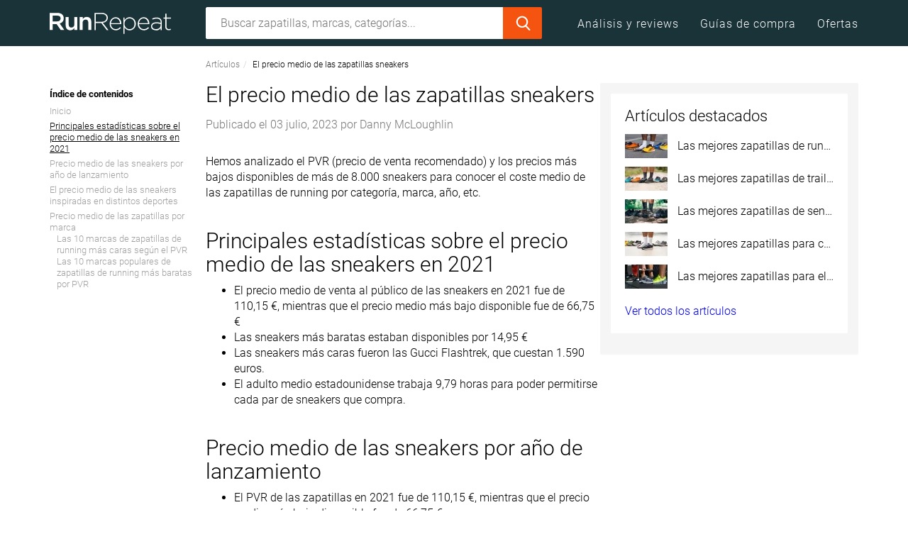

--- FILE ---
content_type: text/html;charset=utf-8
request_url: https://runrepeat.com/es/precio-medio-zapatillas-sneakers
body_size: 47870
content:
<!DOCTYPE html><html  prefix="og: http://ogp.me/ns#" lang="es"><head><meta charset="utf-8">
<meta name="viewport" content="width=device-width, initial-scale=1">
<title>El precio medio de las zapatillas sneakers | RunRepeat</title>
<link rel="preconnect" href="https://assets.runrepeat.com" crossorigin>
<link rel="preconnect" href="https://cdn.runrepeat.com" crossorigin>
<link rel="preconnect" href="https://www.google-analytics.com" crossorigin>
<link rel="preconnect" href="https://www.googletagmanager.com" crossorigin>
<style>@charset "UTF-8";/*!
 * Viewer.js v1.11.7
 * https://fengyuanchen.github.io/viewerjs
 *
 * Copyright 2015-present Chen Fengyuan
 * Released under the MIT license
 *
 * Date: 2024-11-24T04:32:14.526Z
 */.viewer-close:before,.viewer-flip-horizontal:before,.viewer-flip-vertical:before,.viewer-fullscreen-exit:before,.viewer-fullscreen:before,.viewer-next:before,.viewer-one-to-one:before,.viewer-play:before,.viewer-prev:before,.viewer-reset:before,.viewer-rotate-left:before,.viewer-rotate-right:before,.viewer-zoom-in:before,.viewer-zoom-out:before{background-image:url("data:image/svg+xml;charset=utf-8,%3Csvg xmlns='http://www.w3.org/2000/svg' viewBox='0 0 560 40'%3E%3Cpath fill='%23fff' d='M49.6 17.9h20.2v3.9H49.6zm123.1 2 10.9-11 2.7 2.8-8.2 8.2 8.2 8.2-2.7 2.7zm94 0-10.8-11-2.7 2.8 8.1 8.2-8.1 8.2 2.7 2.7zM212 9.3l20.1 10.6L212 30.5zm161.5 4.6-7.2 6 7.2 5.9v-4h12.4v4l7.3-5.9-7.3-6v4h-12.4zm40.2 12.3 5.9 7.2 5.9-7.2h-4V13.6h4l-5.9-7.3-5.9 7.3h4v12.6zm35.9-16.5h6.3v2h-4.3V16h-2zm14 0h6.2V16h-2v-4.3h-4.2zm6.2 14V30h-6.2v-2h4.2v-4.3zm-14 6.3h-6.2v-6.3h2v4.4h4.3v2Zm-438 .1v-8.3H9.6v-3.9h8.2V9.7h3.9v8.2h8.1v3.9h-8.1v8.3zM93.6 9.7h-5.8v3.9h2V30h3.8zm16.1 0h-5.8v3.9h1.9V30h3.9zm-11.9 4.1h3.9v3.9h-3.9zm0 8.2h3.9v3.9h-3.9zm244.6-11.7 7.2 5.9-7.2 6v-3.6c-5.4-.4-7.8.8-8.7 2.8-.8 1.7-1.8 4.9 2.8 8.2-6.3-2-7.5-6.9-6-11.3 1.6-4.4 8-5 11.9-4.9zm147.2 13.4h6.3V30h-2v-4.3h-4.3zm14 6.3v-6.3h6.2v2h-4.3V30zm6.2-14h-6.2V9.7h1.9V14h4.3zm-13.9 0h-6.3v-2h4.3V9.7h2zm33.3 12.5 8.6-8.6-8.6-8.7 1.9-1.9 8.6 8.7 8.6-8.7 1.9 1.9-8.6 8.7 8.6 8.6-1.9 2-8.6-8.7-8.6 8.7zM297 10.3l-7.1 5.9 7.2 6v-3.6c5.3-.4 7.7.8 8.7 2.8.8 1.7 1.7 4.9-2.9 8.2 6.3-2 7.5-6.9 6-11.3-1.6-4.4-7.9-5-11.8-4.9v-3.1Zm-157.3-.6c2.3 0 4.4.7 6 2l2.5-3 1.9 9.2h-9.3l2.6-3.1a6.2 6.2 0 0 0-9.9 5.1c0 3.4 2.8 6.3 6.2 6.3 2.8 0 5.1-1.9 6-4.4h4c-1 4.7-5 8.3-10 8.3a10 10 0 0 1-10-10.2 10 10 0 0 1 10-10.2'/%3E%3C/svg%3E");background-repeat:no-repeat;background-size:280px;color:transparent;display:block;font-size:0;height:20px;line-height:0;width:20px}.viewer-zoom-in:before{background-position:0 0;content:"Zoom In"}.viewer-zoom-out:before{background-position:-20px 0;content:"Zoom Out"}.viewer-one-to-one:before{background-position:-40px 0;content:"One to One"}.viewer-reset:before{background-position:-60px 0;content:"Reset"}.viewer-prev:before{background-position:-80px 0;content:"Previous"}.viewer-play:before{background-position:-100px 0;content:"Play"}.viewer-next:before{background-position:-120px 0;content:"Next"}.viewer-rotate-left:before{background-position:-140px 0;content:"Rotate Left"}.viewer-rotate-right:before{background-position:-160px 0;content:"Rotate Right"}.viewer-flip-horizontal:before{background-position:-180px 0;content:"Flip Horizontal"}.viewer-flip-vertical:before{background-position:-200px 0;content:"Flip Vertical"}.viewer-fullscreen:before{background-position:-220px 0;content:"Enter Full Screen"}.viewer-fullscreen-exit:before{background-position:-240px 0;content:"Exit Full Screen"}.viewer-close:before{background-position:-260px 0;content:"Close"}.viewer-container{-webkit-tap-highlight-color:transparent;-webkit-touch-callout:none;bottom:0;direction:ltr;font-size:0;left:0;line-height:0;overflow:hidden;position:absolute;right:0;top:0;touch-action:none;-webkit-user-select:none;-moz-user-select:none;user-select:none}.viewer-container ::-moz-selection,.viewer-container::-moz-selection{background-color:transparent}.viewer-container ::selection,.viewer-container::selection{background-color:transparent}.viewer-container:focus{outline:0}.viewer-container img{display:block;height:auto;max-height:none!important;max-width:none!important;min-height:0!important;min-width:0!important;width:100%}.viewer-canvas{bottom:0;left:0;overflow:hidden;position:absolute;right:0;top:0}.viewer-canvas>img{height:auto;margin:15px auto;max-width:90%!important;width:auto}.viewer-footer{bottom:0;left:0;overflow:hidden;position:absolute;right:0;text-align:center}.viewer-navbar{background-color:#00000080;overflow:hidden}.viewer-list{box-sizing:content-box;height:50px;margin:0;overflow:hidden;padding:1px 0}.viewer-list>li{color:transparent;cursor:pointer;float:left;font-size:0;height:50px;line-height:0;opacity:.5;overflow:hidden;transition:opacity .15s;width:30px}.viewer-list>li:focus,.viewer-list>li:hover{opacity:.75}.viewer-list>li:focus{outline:0}.viewer-list>li+li{margin-left:1px}.viewer-list>.viewer-loading{position:relative}.viewer-list>.viewer-loading:after{border-width:2px;height:20px;margin-left:-10px;margin-top:-10px;width:20px}.viewer-list>.viewer-active,.viewer-list>.viewer-active:focus,.viewer-list>.viewer-active:hover{opacity:1}.viewer-player{background-color:#000;bottom:0;cursor:none;display:none;right:0;z-index:1}.viewer-player,.viewer-player>img{left:0;position:absolute;top:0}.viewer-toolbar>ul{display:inline-block;margin:0 auto 5px;overflow:hidden;padding:6px 3px}.viewer-toolbar>ul>li{background-color:#00000080;border-radius:50%;cursor:pointer;float:left;height:24px;overflow:hidden;transition:background-color .15s;width:24px}.viewer-toolbar>ul>li:focus,.viewer-toolbar>ul>li:hover{background-color:#000c}.viewer-toolbar>ul>li:focus{box-shadow:0 0 3px #fff;outline:0;position:relative;z-index:1}.viewer-toolbar>ul>li:before{margin:2px}.viewer-toolbar>ul>li+li{margin-left:1px}.viewer-toolbar>ul>.viewer-small{height:18px;margin-bottom:3px;margin-top:3px;width:18px}.viewer-toolbar>ul>.viewer-small:before{margin:-1px}.viewer-toolbar>ul>.viewer-large{height:30px;margin-bottom:-3px;margin-top:-3px;width:30px}.viewer-toolbar>ul>.viewer-large:before{margin:5px}.viewer-tooltip{background-color:#000c;border-radius:10px;color:#fff;display:none;font-size:12px;height:20px;left:50%;line-height:20px;margin-left:-25px;margin-top:-10px;position:absolute;text-align:center;top:50%;width:50px}.viewer-title{color:#ccc;display:inline-block;font-size:12px;line-height:1.2;margin:5px 5%;max-width:90%;min-height:14px;opacity:.8;overflow:hidden;text-overflow:ellipsis;transition:opacity .15s;white-space:nowrap}.viewer-title:hover{opacity:1}.viewer-button{-webkit-app-region:no-drag;background-color:#00000080;border-radius:50%;cursor:pointer;height:80px;overflow:hidden;position:absolute;right:-40px;top:-40px;transition:background-color .15s;width:80px}.viewer-button:focus,.viewer-button:hover{background-color:#000c}.viewer-button:focus{box-shadow:0 0 3px #fff;outline:0}.viewer-button:before{bottom:15px;left:15px;position:absolute}.viewer-fixed{position:fixed}.viewer-open{overflow:hidden}.viewer-show{display:block}.viewer-hide{display:none}.viewer-backdrop{background-color:#00000080}.viewer-invisible{visibility:hidden}.viewer-move{cursor:move;cursor:grab}.viewer-fade{opacity:0}.viewer-in{opacity:1}.viewer-transition{transition:all .3s}@keyframes viewer-spinner{0%{transform:rotate(0)}to{transform:rotate(1turn)}}.viewer-loading:after{animation:viewer-spinner 1s linear infinite;border:4px solid hsla(0,0%,100%,.1);border-left-color:#ffffff80;border-radius:50%;content:"";display:inline-block;height:40px;left:50%;margin-left:-20px;margin-top:-20px;position:absolute;top:50%;width:40px;z-index:1}@media (max-width:767px){.viewer-hide-xs-down{display:none}}@media (max-width:991px){.viewer-hide-sm-down{display:none}}@media (max-width:1199px){.viewer-hide-md-down{display:none}}@keyframes swiper-preloader-spin{to{transform:rotate(1turn)}}button.button-link{background:none;border:0;color:#00e;padding:0}button.button-link:hover{text-decoration:underline}.clear:after,.clear:before,.entry-content:after,.entry-content:before,.site-content:after,.site-content:before,.site-footer:after,.site-footer:before,.site-header:after,.site-header:before{content:"";display:table}.clear:after,.entry-content:after,.site-content:after,.site-footer:after,.site-header:after{clear:both}/*!
 * Bootstrap v3.3.7 (http://getbootstrap.com)
 * Copyright 2011-2016 Twitter, Inc.
 * Licensed under MIT (https://github.com/twbs/bootstrap/blob/master/LICENSE)
 *//*! normalize.css v3.0.3 | MIT License | github.com/necolas/normalize.css */html{font-family:sans-serif;-ms-text-size-adjust:100%;-webkit-text-size-adjust:100%}body{margin:0}article,aside,details,figcaption,figure,footer,header,main,nav,section{display:block}canvas,progress,video{display:inline-block;vertical-align:baseline}[hidden],template{display:none}a{background-color:transparent}a:active,a:hover{outline:0}b,strong{font-weight:700}h1{font-size:2em;margin:.67em 0}mark{background:#ff0;color:#000}small{font-size:80%}sup{font-size:75%;line-height:0;position:relative;top:-.5em;vertical-align:baseline}img{border:0}svg:not(:root){overflow:hidden}figure{margin:1em 40px}hr{box-sizing:content-box;height:0}code{font-family:monospace,monospace;font-size:1em}button,input,select,textarea{color:inherit;font:inherit;margin:0}button{overflow:visible}button,select{text-transform:none}button,html input[type=button],input[type=reset],input[type=submit]{-webkit-appearance:button;cursor:pointer}button[disabled],html input[disabled]{cursor:default}button::-moz-focus-inner,input::-moz-focus-inner{border:0;padding:0}input{line-height:normal}input[type=checkbox],input[type=radio]{box-sizing:border-box;padding:0}input[type=number]::-webkit-inner-spin-button,input[type=number]::-webkit-outer-spin-button{height:auto}input[type=search]{-webkit-appearance:textfield;box-sizing:content-box}input[type=search]::-webkit-search-cancel-button,input[type=search]::-webkit-search-decoration{-webkit-appearance:none}textarea{overflow:auto}table{border-collapse:collapse;border-spacing:0}td,th{padding:0}/*! Source: https://github.com/h5bp/html5-boilerplate/blob/master/src/css/main.css */@media print{*,:after,:before{background:transparent!important;box-shadow:none!important;color:#000!important;text-shadow:none!important}a,a:visited{text-decoration:underline}a[href]:after{content:" (" attr(href) ")"}thead{display:table-header-group}img,tr{page-break-inside:avoid}img{max-width:100%!important}h2,h3,p{orphans:3;widows:3}h2,h3{page-break-after:avoid}.navbar{display:none}.btn>.caret,.dropup>.btn>.caret{border-top-color:#000!important}.label{border:1px solid #000}.table{border-collapse:collapse!important}.table td,.table th{background-color:#fff!important}.table-bordered td,.table-bordered th{border:1px solid #ddd!important}}*,:after,:before{box-sizing:border-box}html{font-size:10px;-webkit-tap-highlight-color:rgba(0,0,0,0)}body{font-family:Roboto,sans-serif;line-height:1.428571429}button,input,select,textarea{font-family:inherit;font-size:inherit;line-height:inherit}a{color:#337ab7;text-decoration:none}a:focus,a:hover{color:#23527c;text-decoration:underline}a:focus{outline:5px auto -webkit-focus-ring-color;outline-offset:-2px}figure{margin:0}img{vertical-align:middle}hr{border:0;border-top:1px solid #ccc;margin-bottom:30px;margin-top:30px}[role=button]{cursor:pointer}.h1,.h2,.h3,.h4,h1,h2,h3,h4{color:inherit;font-family:inherit;font-weight:500;line-height:1.1}.h1 .small,.h1 small,.h2 .small,.h2 small,.h3 .small,.h3 small,.h4 .small,.h4 small,h1 .small,h1 small,h2 .small,h2 small,h3 .small,h3 small,h4 .small,h4 small{color:#777;font-weight:400;line-height:1}.h1,.h2,.h3,h1,h2,h3{margin-bottom:11px;margin-top:22px}.h1 .small,.h1 small,.h2 .small,.h2 small,.h3 .small,.h3 small,h1 .small,h1 small,h2 .small,h2 small,h3 .small,h3 small{font-size:65%}.h4,h4{margin-bottom:11px;margin-top:11px}.h4 .small,.h4 small,h4 .small,h4 small{font-size:75%}.h1,h1{font-size:41px}.h2,h2{font-size:34px}.h3,h3{font-size:28px}.h4,h4{font-size:20px}p{margin:0 0 11px}.small,small{font-size:87%}.mark,mark{background-color:#fcf8e3;padding:.2em}.text-left{text-align:left}.text-right{text-align:right}.text-center{text-align:center}.text-justify{text-align:justify}.text-nowrap{white-space:nowrap}.text-lowercase{text-transform:lowercase}.text-uppercase{text-transform:uppercase}.text-capitalize{text-transform:capitalize}.text-muted{color:#777}.text-primary{color:#337ab7}a.text-primary:focus,a.text-primary:hover{color:#286090}.text-success{color:#3c763d}a.text-success:focus,a.text-success:hover{color:#2b542c}.text-info{color:#31708f}a.text-info:focus,a.text-info:hover{color:#245269}.text-warning{color:#8a6d3b}a.text-warning:focus,a.text-warning:hover{color:#66512c}.text-danger{color:#a94442}a.text-danger:focus,a.text-danger:hover{color:#843534}ol,ul{margin-bottom:11px;margin-top:0}ol ol,ol ul,ul ol,ul ul{margin-bottom:0}.list-unstyled{list-style:none;padding-left:0}dd{margin-left:0}address,dd{line-height:1.428571429}address{font-style:normal;margin-bottom:22px}code{background-color:#f9f2f4;border-radius:0;color:#c7254e;font-family:Menlo,Monaco,Consolas,Courier New,monospace;font-size:90%;padding:2px 4px}.container{margin-left:auto;margin-right:auto;padding-left:15px;padding-right:15px}.container:after,.container:before{content:" ";display:table}.container:after{clear:both}@media (min-width:768px){.container{width:750px}}@media (min-width:992px){.container{width:990px}}@media (min-width:1200px){.container{width:1170px}}@media (min-width:1420px){.container{width:1390px}}.container-fluid{margin-left:auto;margin-right:auto;padding-left:15px;padding-right:15px}.container-fluid:after,.container-fluid:before{content:" ";display:table}.container-fluid:after{clear:both}.row{margin-left:-15px;margin-right:-15px}.row:after,.row:before{content:" ";display:table}.row:after{clear:both}.col-lg-1,.col-lg-10,.col-lg-11,.col-lg-12,.col-lg-2,.col-lg-3,.col-lg-4,.col-lg-5,.col-lg-6,.col-lg-7,.col-lg-8,.col-lg-9,.col-md-1,.col-md-10,.col-md-11,.col-md-12,.col-md-2,.col-md-3,.col-md-4,.col-md-5,.col-md-6,.col-md-7,.col-md-8,.col-md-9,.col-sm-1,.col-sm-10,.col-sm-11,.col-sm-12,.col-sm-2,.col-sm-3,.col-sm-4,.col-sm-5,.col-sm-6,.col-sm-7,.col-sm-8,.col-sm-9,.col-xs-1,.col-xs-10,.col-xs-11,.col-xs-12,.col-xs-2,.col-xs-3,.col-xs-4,.col-xs-5,.col-xs-6,.col-xs-7,.col-xs-8,.col-xs-9{min-height:1px;padding-left:15px;padding-right:15px;position:relative}.col-xs-1,.col-xs-10,.col-xs-11,.col-xs-12,.col-xs-2,.col-xs-3,.col-xs-4,.col-xs-5,.col-xs-6,.col-xs-7,.col-xs-8,.col-xs-9{float:left}.col-xs-1{width:8.3333333333%}.col-xs-2{width:16.6666666667%}.col-xs-3{width:25%}.col-xs-4{width:33.3333333333%}.col-xs-5{width:41.6666666667%}.col-xs-6{width:50%}.col-xs-7{width:58.3333333333%}.col-xs-8{width:66.6666666667%}.col-xs-9{width:75%}.col-xs-10{width:83.3333333333%}.col-xs-11{width:91.6666666667%}.col-xs-12{width:100%}.col-xs-pull-0{right:auto}.col-xs-pull-1{right:8.3333333333%}.col-xs-pull-2{right:16.6666666667%}.col-xs-pull-3{right:25%}.col-xs-pull-4{right:33.3333333333%}.col-xs-pull-5{right:41.6666666667%}.col-xs-pull-6{right:50%}.col-xs-pull-7{right:58.3333333333%}.col-xs-pull-8{right:66.6666666667%}.col-xs-pull-9{right:75%}.col-xs-pull-10{right:83.3333333333%}.col-xs-pull-11{right:91.6666666667%}.col-xs-pull-12{right:100%}.col-xs-push-0{left:auto}.col-xs-push-1{left:8.3333333333%}.col-xs-push-2{left:16.6666666667%}.col-xs-push-3{left:25%}.col-xs-push-4{left:33.3333333333%}.col-xs-push-5{left:41.6666666667%}.col-xs-push-6{left:50%}.col-xs-push-7{left:58.3333333333%}.col-xs-push-8{left:66.6666666667%}.col-xs-push-9{left:75%}.col-xs-push-10{left:83.3333333333%}.col-xs-push-11{left:91.6666666667%}.col-xs-push-12{left:100%}.col-xs-offset-0{margin-left:0}.col-xs-offset-1{margin-left:8.3333333333%}.col-xs-offset-2{margin-left:16.6666666667%}.col-xs-offset-3{margin-left:25%}.col-xs-offset-4{margin-left:33.3333333333%}.col-xs-offset-5{margin-left:41.6666666667%}.col-xs-offset-6{margin-left:50%}.col-xs-offset-7{margin-left:58.3333333333%}.col-xs-offset-8{margin-left:66.6666666667%}.col-xs-offset-9{margin-left:75%}.col-xs-offset-10{margin-left:83.3333333333%}.col-xs-offset-11{margin-left:91.6666666667%}.col-xs-offset-12{margin-left:100%}@media (min-width:768px){.col-sm-1,.col-sm-10,.col-sm-11,.col-sm-12,.col-sm-2,.col-sm-3,.col-sm-4,.col-sm-5,.col-sm-6,.col-sm-7,.col-sm-8,.col-sm-9{float:left}.col-sm-1{width:8.3333333333%}.col-sm-2{width:16.6666666667%}.col-sm-3{width:25%}.col-sm-4{width:33.3333333333%}.col-sm-5{width:41.6666666667%}.col-sm-6{width:50%}.col-sm-7{width:58.3333333333%}.col-sm-8{width:66.6666666667%}.col-sm-9{width:75%}.col-sm-10{width:83.3333333333%}.col-sm-11{width:91.6666666667%}.col-sm-12{width:100%}.col-sm-pull-0{right:auto}.col-sm-pull-1{right:8.3333333333%}.col-sm-pull-2{right:16.6666666667%}.col-sm-pull-3{right:25%}.col-sm-pull-4{right:33.3333333333%}.col-sm-pull-5{right:41.6666666667%}.col-sm-pull-6{right:50%}.col-sm-pull-7{right:58.3333333333%}.col-sm-pull-8{right:66.6666666667%}.col-sm-pull-9{right:75%}.col-sm-pull-10{right:83.3333333333%}.col-sm-pull-11{right:91.6666666667%}.col-sm-pull-12{right:100%}.col-sm-push-0{left:auto}.col-sm-push-1{left:8.3333333333%}.col-sm-push-2{left:16.6666666667%}.col-sm-push-3{left:25%}.col-sm-push-4{left:33.3333333333%}.col-sm-push-5{left:41.6666666667%}.col-sm-push-6{left:50%}.col-sm-push-7{left:58.3333333333%}.col-sm-push-8{left:66.6666666667%}.col-sm-push-9{left:75%}.col-sm-push-10{left:83.3333333333%}.col-sm-push-11{left:91.6666666667%}.col-sm-push-12{left:100%}.col-sm-offset-0{margin-left:0}.col-sm-offset-1{margin-left:8.3333333333%}.col-sm-offset-2{margin-left:16.6666666667%}.col-sm-offset-3{margin-left:25%}.col-sm-offset-4{margin-left:33.3333333333%}.col-sm-offset-5{margin-left:41.6666666667%}.col-sm-offset-6{margin-left:50%}.col-sm-offset-7{margin-left:58.3333333333%}.col-sm-offset-8{margin-left:66.6666666667%}.col-sm-offset-9{margin-left:75%}.col-sm-offset-10{margin-left:83.3333333333%}.col-sm-offset-11{margin-left:91.6666666667%}.col-sm-offset-12{margin-left:100%}}@media (min-width:992px){.col-md-1,.col-md-10,.col-md-11,.col-md-12,.col-md-2,.col-md-3,.col-md-4,.col-md-5,.col-md-6,.col-md-7,.col-md-8,.col-md-9{float:left}.col-md-1{width:8.3333333333%}.col-md-2{width:16.6666666667%}.col-md-3{width:25%}.col-md-4{width:33.3333333333%}.col-md-5{width:41.6666666667%}.col-md-6{width:50%}.col-md-7{width:58.3333333333%}.col-md-8{width:66.6666666667%}.col-md-9{width:75%}.col-md-10{width:83.3333333333%}.col-md-11{width:91.6666666667%}.col-md-12{width:100%}.col-md-pull-0{right:auto}.col-md-pull-1{right:8.3333333333%}.col-md-pull-2{right:16.6666666667%}.col-md-pull-3{right:25%}.col-md-pull-4{right:33.3333333333%}.col-md-pull-5{right:41.6666666667%}.col-md-pull-6{right:50%}.col-md-pull-7{right:58.3333333333%}.col-md-pull-8{right:66.6666666667%}.col-md-pull-9{right:75%}.col-md-pull-10{right:83.3333333333%}.col-md-pull-11{right:91.6666666667%}.col-md-pull-12{right:100%}.col-md-push-0{left:auto}.col-md-push-1{left:8.3333333333%}.col-md-push-2{left:16.6666666667%}.col-md-push-3{left:25%}.col-md-push-4{left:33.3333333333%}.col-md-push-5{left:41.6666666667%}.col-md-push-6{left:50%}.col-md-push-7{left:58.3333333333%}.col-md-push-8{left:66.6666666667%}.col-md-push-9{left:75%}.col-md-push-10{left:83.3333333333%}.col-md-push-11{left:91.6666666667%}.col-md-push-12{left:100%}.col-md-offset-0{margin-left:0}.col-md-offset-1{margin-left:8.3333333333%}.col-md-offset-2{margin-left:16.6666666667%}.col-md-offset-3{margin-left:25%}.col-md-offset-4{margin-left:33.3333333333%}.col-md-offset-5{margin-left:41.6666666667%}.col-md-offset-6{margin-left:50%}.col-md-offset-7{margin-left:58.3333333333%}.col-md-offset-8{margin-left:66.6666666667%}.col-md-offset-9{margin-left:75%}.col-md-offset-10{margin-left:83.3333333333%}.col-md-offset-11{margin-left:91.6666666667%}.col-md-offset-12{margin-left:100%}}@media (min-width:1200px){.col-lg-1,.col-lg-10,.col-lg-11,.col-lg-12,.col-lg-2,.col-lg-3,.col-lg-4,.col-lg-5,.col-lg-6,.col-lg-7,.col-lg-8,.col-lg-9{float:left}.col-lg-1{width:8.3333333333%}.col-lg-2{width:16.6666666667%}.col-lg-3{width:25%}.col-lg-4{width:33.3333333333%}.col-lg-5{width:41.6666666667%}.col-lg-6{width:50%}.col-lg-7{width:58.3333333333%}.col-lg-8{width:66.6666666667%}.col-lg-9{width:75%}.col-lg-10{width:83.3333333333%}.col-lg-11{width:91.6666666667%}.col-lg-12{width:100%}.col-lg-pull-0{right:auto}.col-lg-pull-1{right:8.3333333333%}.col-lg-pull-2{right:16.6666666667%}.col-lg-pull-3{right:25%}.col-lg-pull-4{right:33.3333333333%}.col-lg-pull-5{right:41.6666666667%}.col-lg-pull-6{right:50%}.col-lg-pull-7{right:58.3333333333%}.col-lg-pull-8{right:66.6666666667%}.col-lg-pull-9{right:75%}.col-lg-pull-10{right:83.3333333333%}.col-lg-pull-11{right:91.6666666667%}.col-lg-pull-12{right:100%}.col-lg-push-0{left:auto}.col-lg-push-1{left:8.3333333333%}.col-lg-push-2{left:16.6666666667%}.col-lg-push-3{left:25%}.col-lg-push-4{left:33.3333333333%}.col-lg-push-5{left:41.6666666667%}.col-lg-push-6{left:50%}.col-lg-push-7{left:58.3333333333%}.col-lg-push-8{left:66.6666666667%}.col-lg-push-9{left:75%}.col-lg-push-10{left:83.3333333333%}.col-lg-push-11{left:91.6666666667%}.col-lg-push-12{left:100%}.col-lg-offset-0{margin-left:0}.col-lg-offset-1{margin-left:8.3333333333%}.col-lg-offset-2{margin-left:16.6666666667%}.col-lg-offset-3{margin-left:25%}.col-lg-offset-4{margin-left:33.3333333333%}.col-lg-offset-5{margin-left:41.6666666667%}.col-lg-offset-6{margin-left:50%}.col-lg-offset-7{margin-left:58.3333333333%}.col-lg-offset-8{margin-left:66.6666666667%}.col-lg-offset-9{margin-left:75%}.col-lg-offset-10{margin-left:83.3333333333%}.col-lg-offset-11{margin-left:91.6666666667%}.col-lg-offset-12{margin-left:100%}}@media (min-width:1420px){.col-xl-1,.col-xl-10,.col-xl-11,.col-xl-12,.col-xl-2,.col-xl-3,.col-xl-4,.col-xl-5,.col-xl-6,.col-xl-7,.col-xl-8,.col-xl-9{float:left}.col-xl-1{width:8.3333333333%}.col-xl-2{width:16.6666666667%}.col-xl-3{width:25%}.col-xl-4{width:33.3333333333%}.col-xl-5{width:41.6666666667%}.col-xl-6{width:50%}.col-xl-7{width:58.3333333333%}.col-xl-8{width:66.6666666667%}.col-xl-9{width:75%}.col-xl-10{width:83.3333333333%}.col-xl-11{width:91.6666666667%}.col-xl-12{width:100%}.col-xl-pull-0{right:auto}.col-xl-pull-1{right:8.3333333333%}.col-xl-pull-2{right:16.6666666667%}.col-xl-pull-3{right:25%}.col-xl-pull-4{right:33.3333333333%}.col-xl-pull-5{right:41.6666666667%}.col-xl-pull-6{right:50%}.col-xl-pull-7{right:58.3333333333%}.col-xl-pull-8{right:66.6666666667%}.col-xl-pull-9{right:75%}.col-xl-pull-10{right:83.3333333333%}.col-xl-pull-11{right:91.6666666667%}.col-xl-pull-12{right:100%}.col-xl-push-0{left:auto}.col-xl-push-1{left:8.3333333333%}.col-xl-push-2{left:16.6666666667%}.col-xl-push-3{left:25%}.col-xl-push-4{left:33.3333333333%}.col-xl-push-5{left:41.6666666667%}.col-xl-push-6{left:50%}.col-xl-push-7{left:58.3333333333%}.col-xl-push-8{left:66.6666666667%}.col-xl-push-9{left:75%}.col-xl-push-10{left:83.3333333333%}.col-xl-push-11{left:91.6666666667%}.col-xl-push-12{left:100%}.col-xl-offset-0{margin-left:0}.col-xl-offset-1{margin-left:8.3333333333%}.col-xl-offset-2{margin-left:16.6666666667%}.col-xl-offset-3{margin-left:25%}.col-xl-offset-4{margin-left:33.3333333333%}.col-xl-offset-5{margin-left:41.6666666667%}.col-xl-offset-6{margin-left:50%}.col-xl-offset-7{margin-left:58.3333333333%}.col-xl-offset-8{margin-left:66.6666666667%}.col-xl-offset-9{margin-left:75%}.col-xl-offset-10{margin-left:83.3333333333%}.col-xl-offset-11{margin-left:91.6666666667%}.col-xl-offset-12{margin-left:100%}}table{background-color:transparent}th{text-align:left}.table{margin-bottom:22px;max-width:100%;width:100%}.table>tbody>tr>td,.table>tbody>tr>th,.table>thead>tr>td,.table>thead>tr>th{border-top:1px solid #ddd;line-height:1.428571429;padding:8px;vertical-align:top}.table>thead>tr>th{border-bottom:2px solid #ddd;vertical-align:bottom}.table>thead:first-child>tr:first-child>td,.table>thead:first-child>tr:first-child>th{border-top:0}.table>tbody+tbody{border-top:2px solid #ddd}.table .table{background-color:#fff}.table-condensed>tbody>tr>td,.table-condensed>tbody>tr>th,.table-condensed>thead>tr>td,.table-condensed>thead>tr>th{padding:5px}.table-bordered,.table-bordered>tbody>tr>td,.table-bordered>tbody>tr>th,.table-bordered>thead>tr>td,.table-bordered>thead>tr>th{border:1px solid #ddd}.table-bordered>thead>tr>td,.table-bordered>thead>tr>th{border-bottom-width:2px}.table-striped>tbody>tr:nth-of-type(odd){background-color:#f9f9f9}.table-hover>tbody>tr:hover{background-color:#f5f5f5}table col[class*=col-]{display:table-column;float:none;position:static}table td[class*=col-],table th[class*=col-]{display:table-cell;float:none;position:static}.table>tbody>tr.active>td,.table>tbody>tr.active>th,.table>tbody>tr>td.active,.table>tbody>tr>th.active,.table>thead>tr.active>td,.table>thead>tr.active>th,.table>thead>tr>td.active,.table>thead>tr>th.active{background-color:#f5f5f5}.table-hover>tbody>tr.active:hover>td,.table-hover>tbody>tr.active:hover>th,.table-hover>tbody>tr:hover>.active,.table-hover>tbody>tr>td.active:hover,.table-hover>tbody>tr>th.active:hover{background-color:#e8e8e8}.table>tbody>tr.success>td,.table>tbody>tr.success>th,.table>tbody>tr>td.success,.table>tbody>tr>th.success,.table>thead>tr.success>td,.table>thead>tr.success>th,.table>thead>tr>td.success,.table>thead>tr>th.success{background-color:#dff0d8}.table-hover>tbody>tr.success:hover>td,.table-hover>tbody>tr.success:hover>th,.table-hover>tbody>tr:hover>.success,.table-hover>tbody>tr>td.success:hover,.table-hover>tbody>tr>th.success:hover{background-color:#d0e9c6}.table>tbody>tr.warning>td,.table>tbody>tr.warning>th,.table>tbody>tr>td.warning,.table>tbody>tr>th.warning,.table>thead>tr.warning>td,.table>thead>tr.warning>th,.table>thead>tr>td.warning,.table>thead>tr>th.warning{background-color:#fcf8e3}.table-hover>tbody>tr.warning:hover>td,.table-hover>tbody>tr.warning:hover>th,.table-hover>tbody>tr:hover>.warning,.table-hover>tbody>tr>td.warning:hover,.table-hover>tbody>tr>th.warning:hover{background-color:#faf2cc}.table-responsive{min-height:.01%;overflow-x:auto}@media screen and (max-width:767px){.table-responsive{margin-bottom:16.5px;overflow-y:hidden;width:100%;-ms-overflow-style:-ms-autohiding-scrollbar;border:1px solid #ddd}.table-responsive>.table{margin-bottom:0}.table-responsive>.table>tbody>tr>td,.table-responsive>.table>tbody>tr>th,.table-responsive>.table>thead>tr>td,.table-responsive>.table>thead>tr>th{white-space:nowrap}.table-responsive>.table-bordered{border:0}.table-responsive>.table-bordered>tbody>tr>td:first-child,.table-responsive>.table-bordered>tbody>tr>th:first-child,.table-responsive>.table-bordered>thead>tr>td:first-child,.table-responsive>.table-bordered>thead>tr>th:first-child{border-left:0}.table-responsive>.table-bordered>tbody>tr>td:last-child,.table-responsive>.table-bordered>tbody>tr>th:last-child,.table-responsive>.table-bordered>thead>tr>td:last-child,.table-responsive>.table-bordered>thead>tr>th:last-child{border-right:0}.table-responsive>.table-bordered>tbody>tr:last-child>td,.table-responsive>.table-bordered>tbody>tr:last-child>th{border-bottom:0}}legend{border:0;border-bottom:1px solid #e5e5e5;color:#333;display:block;font-size:24px;line-height:inherit;margin-bottom:22px;padding:0;width:100%}label{display:inline-block;font-weight:700;margin-bottom:5px;max-width:100%}input[type=search]{box-sizing:border-box}input[type=checkbox],input[type=radio]{line-height:normal;margin:4px 0 0}input[type=file]{display:block}input[type=range]{display:block;width:100%}select[size]{height:auto}input[type=checkbox]:focus,input[type=file]:focus,input[type=radio]:focus{outline:5px auto -webkit-focus-ring-color;outline-offset:-2px}output{padding-top:7px}.form-control,output{color:#555;display:block;font-size:16px;line-height:1.428571429}.form-control{background-color:#fff;background-image:none;border:1px solid #ccc;border-radius:0;box-shadow:inset 0 1px 1px #00000013;height:36px;padding:6px 12px;transition:border-color .15s ease-in-out,box-shadow .15s ease-in-out;width:100%}.form-control:focus{border-color:#66afe9;box-shadow:inset 0 1px 1px #00000013,0 0 8px #66afe999;outline:0}.form-control::-moz-placeholder{color:#999;opacity:1}.form-control:-ms-input-placeholder{color:#999}.form-control::-webkit-input-placeholder{color:#999}.form-control::-ms-expand{background-color:transparent;border:0}.form-control[disabled],.form-control[readonly]{background-color:#eee;opacity:1}.form-control[disabled]{cursor:not-allowed}textarea.form-control{height:auto}input[type=search]{-webkit-appearance:none}@media screen and (-webkit-min-device-pixel-ratio:0){input[type=date].form-control,input[type=month].form-control,input[type=time].form-control{line-height:36px}input[type=date].input-sm,input[type=month].input-sm,input[type=time].input-sm{line-height:33px}}.form-group{margin-bottom:15px}.checkbox,.radio{display:block;margin-bottom:10px;margin-top:10px;position:relative}.checkbox label,.radio label{cursor:pointer;font-weight:400;margin-bottom:0;min-height:22px;padding-left:20px}.checkbox input[type=checkbox],.radio input[type=radio],.radio-inline input[type=radio]{margin-left:-20px;margin-top:4px;position:absolute}.checkbox+.checkbox,.radio+.radio{margin-top:-5px}.radio-inline{cursor:pointer;display:inline-block;font-weight:400;margin-bottom:0;padding-left:20px;position:relative;vertical-align:middle}.radio-inline+.radio-inline{margin-left:10px;margin-top:0}.checkbox.disabled label,.radio-inline.disabled,.radio.disabled label,input[type=checkbox].disabled,input[type=checkbox][disabled],input[type=radio].disabled,input[type=radio][disabled]{cursor:not-allowed}.input-sm{border-radius:2px;font-size:14px;height:33px;line-height:1.5;padding:5px 10px}select.input-sm{height:33px;line-height:33px}textarea.input-sm{height:auto}.has-feedback{position:relative}.has-feedback .form-control{padding-right:45px}.has-error .checkbox,.has-error .control-label,.has-error .help-block,.has-error .radio,.has-error .radio-inline,.has-error.checkbox label,.has-error.radio label,.has-error.radio-inline label{color:#a94442}.has-error .form-control{border-color:#a94442;box-shadow:inset 0 1px 1px #00000013}.has-error .form-control:focus{border-color:#843534;box-shadow:inset 0 1px 1px #00000013,0 0 6px #ce8483}.has-error .input-group-addon{background-color:#f2dede;border-color:#a94442;color:#a94442}.help-block{color:#404040;display:block;margin-bottom:10px;margin-top:5px}@media (min-width:768px){.form-inline .form-group{display:inline-block;margin-bottom:0;vertical-align:middle}.form-inline .form-control{display:inline-block;vertical-align:middle;width:auto}.form-inline .input-group{display:inline-table;vertical-align:middle}.form-inline .input-group .form-control,.form-inline .input-group .input-group-addon,.form-inline .input-group .input-group-btn{width:auto}.form-inline .input-group>.form-control{width:100%}.form-inline .control-label{margin-bottom:0;vertical-align:middle}.form-inline .checkbox,.form-inline .radio{display:inline-block;margin-bottom:0;margin-top:0;vertical-align:middle}.form-inline .checkbox label,.form-inline .radio label{padding-left:0}.form-inline .checkbox input[type=checkbox],.form-inline .radio input[type=radio]{margin-left:0;position:relative}}.form-horizontal .checkbox,.form-horizontal .radio,.form-horizontal .radio-inline{margin-bottom:0;margin-top:0;padding-top:7px}.form-horizontal .checkbox,.form-horizontal .radio{min-height:29px}.form-horizontal .form-group{margin-left:-15px;margin-right:-15px}.form-horizontal .form-group:after,.form-horizontal .form-group:before{content:" ";display:table}.form-horizontal .form-group:after{clear:both}@media (min-width:768px){.form-horizontal .control-label{margin-bottom:0;padding-top:7px;text-align:right}}.btn{background-image:none;border:1px solid transparent;border-radius:0;cursor:pointer;display:inline-block;font-weight:400;line-height:1.428571429;margin-bottom:0;padding:6px 12px;text-align:center;touch-action:manipulation;-webkit-user-select:none;-moz-user-select:none;user-select:none;vertical-align:middle;white-space:nowrap}.btn.active.focus,.btn.active:focus,.btn.focus,.btn:active.focus,.btn:active:focus,.btn:focus{outline:5px auto -webkit-focus-ring-color;outline-offset:-2px}.btn.focus,.btn:focus,.btn:hover{color:#333;text-decoration:none}.btn.active,.btn:active{background-image:none;box-shadow:inset 0 3px 5px #00000020;outline:0}.btn.disabled,.btn[disabled]{box-shadow:none;cursor:not-allowed;filter:alpha(opacity=65);opacity:.65}a.btn.disabled{pointer-events:none}.btn-default{background-color:#fff;border-color:#ccc;color:#333}.btn-default.focus,.btn-default:focus{background-color:#e6e6e6;border-color:#8c8c8c;color:#333}.btn-default.active,.btn-default:active,.btn-default:hover,.open>.btn-default.dropdown-toggle{background-color:#e6e6e6;border-color:#adadad;color:#333}.btn-default.active.focus,.btn-default.active:focus,.btn-default.active:hover,.btn-default:active.focus,.btn-default:active:focus,.btn-default:active:hover,.open>.btn-default.dropdown-toggle.focus,.open>.btn-default.dropdown-toggle:focus,.open>.btn-default.dropdown-toggle:hover{background-color:#d4d4d4;border-color:#8c8c8c;color:#333}.btn-default.active,.btn-default:active,.open>.btn-default.dropdown-toggle{background-image:none}.btn-default.disabled.focus,.btn-default.disabled:focus,.btn-default.disabled:hover,.btn-default[disabled].focus,.btn-default[disabled]:focus,.btn-default[disabled]:hover{background-color:#fff;border-color:#ccc}.btn-block{display:block;width:100%}.btn-block+.btn-block{margin-top:5px}input[type=button].btn-block,input[type=reset].btn-block,input[type=submit].btn-block{width:100%}.fade{opacity:0;transition:opacity .15s linear}.fade.in{opacity:1}.collapse{display:none}.collapse.in{display:block}tr.collapse.in{display:table-row}tbody.collapse.in{display:table-row-group}.collapsing{height:0;overflow:hidden;position:relative;transition-duration:.35s;transition-property:height,visibility;transition-timing-function:ease}.caret{border-left:4px solid transparent;border-right:4px solid transparent;border-top:4px dashed;display:inline-block;height:0;margin-left:2px;vertical-align:middle;width:0}.dropdown,.dropup{position:relative}.dropdown-toggle:focus{outline:0}.dropdown-menu{background-clip:padding-box;background-color:#fff;border:1px solid #ccc;border:1px solid rgba(0,0,0,.15);border-radius:0;box-shadow:0 6px 12px #0000002d;display:none;float:left;font-size:16px;left:0;list-style:none;margin:2px 0 0;min-width:160px;padding:5px 0;position:absolute;text-align:left;top:100%;z-index:1000}.dropdown-menu.pull-right{left:auto;right:0}.dropdown-menu>li>a{clear:both;color:#333;display:block;font-weight:400;line-height:1.428571429;padding:3px 20px;white-space:nowrap}.dropdown-menu>li>a:focus,.dropdown-menu>li>a:hover{background-color:#f5f5f5;color:#262626;text-decoration:none}.dropdown-menu>.active>a,.dropdown-menu>.active>a:focus,.dropdown-menu>.active>a:hover{background-color:#337ab7;color:#fff;outline:0;text-decoration:none}.dropdown-menu>.disabled>a,.dropdown-menu>.disabled>a:focus,.dropdown-menu>.disabled>a:hover{color:#777}.dropdown-menu>.disabled>a:focus,.dropdown-menu>.disabled>a:hover{background-color:transparent;background-image:none;cursor:not-allowed;filter:progid:DXImageTransform.Microsoft.gradient(enabled = false);text-decoration:none}.open>.dropdown-menu{display:block}.open>a{outline:0}.dropdown-menu-right{left:auto;right:0}.dropdown-menu-left{left:0;right:auto}.dropdown-header{color:#777;display:block;font-size:14px;line-height:1.428571429;padding:3px 20px;white-space:nowrap}.dropdown-backdrop{bottom:0;left:0;position:fixed;right:0;top:0;z-index:990}.pull-right>.dropdown-menu{left:auto;right:0}.dropup .caret{border-bottom:4px solid;border-top:0;content:""}.dropup .dropdown-menu{bottom:100%;margin-bottom:2px;top:auto}@media (min-width:768px){.navbar-right .dropdown-menu{left:auto;right:0}.navbar-right .dropdown-menu-left{left:0;right:auto}}.btn .caret{margin-left:0}[data-toggle=buttons]>.btn input[type=checkbox],[data-toggle=buttons]>.btn input[type=radio]{position:absolute;clip:rect(0,0,0,0);pointer-events:none}.input-group{border-collapse:separate;display:table;position:relative}.input-group[class*=col-]{float:none;padding-left:0;padding-right:0}.input-group .form-control{float:left;margin-bottom:0;position:relative;width:100%;z-index:2}.input-group .form-control:focus{z-index:3}.input-group .form-control,.input-group-addon,.input-group-btn{display:table-cell}.input-group .form-control:not(:first-child):not(:last-child),.input-group-addon:not(:first-child):not(:last-child),.input-group-btn:not(:first-child):not(:last-child){border-radius:0}.input-group-addon,.input-group-btn{vertical-align:middle;white-space:nowrap;width:1%}.input-group-addon{background-color:#eee;border:1px solid #ccc;border-radius:0;color:#555;font-size:16px;font-weight:400;line-height:1;padding:6px 12px;text-align:center}.input-group-addon.input-sm{border-radius:2px;font-size:14px;padding:5px 10px}.input-group-addon input[type=checkbox],.input-group-addon input[type=radio]{margin-top:0}.input-group .form-control:first-child,.input-group-addon:first-child,.input-group-btn:first-child>.btn,.input-group-btn:first-child>.dropdown-toggle,.input-group-btn:last-child>.btn:not(:last-child):not(.dropdown-toggle){border-bottom-right-radius:0;border-top-right-radius:0}.input-group-addon:first-child{border-right:0}.input-group .form-control:last-child,.input-group-addon:last-child,.input-group-btn:first-child>.btn:not(:first-child),.input-group-btn:last-child>.btn,.input-group-btn:last-child>.dropdown-toggle{border-bottom-left-radius:0;border-top-left-radius:0}.input-group-addon:last-child{border-left:0}.input-group-btn{font-size:0;white-space:nowrap}.input-group-btn,.input-group-btn>.btn{position:relative}.input-group-btn>.btn+.btn{margin-left:-1px}.input-group-btn>.btn:active,.input-group-btn>.btn:focus,.input-group-btn>.btn:hover{z-index:2}.input-group-btn:first-child>.btn{margin-right:-1px}.input-group-btn:last-child>.btn{margin-left:-1px;z-index:2}.nav{list-style:none;margin-bottom:0;padding-left:0}.nav:after,.nav:before{content:" ";display:table}.nav:after{clear:both}.nav>li,.nav>li>a{display:block;position:relative}.nav>li>a{padding:10px 15px}.nav>li>a:focus,.nav>li>a:hover{background-color:#eee;text-decoration:none}.nav>li.disabled>a{color:#777}.nav>li.disabled>a:focus,.nav>li.disabled>a:hover{background-color:transparent;color:#777;cursor:not-allowed;text-decoration:none}.nav .open>a,.nav .open>a:focus,.nav .open>a:hover{background-color:#eee;border-color:#337ab7}.nav .nav-divider{background-color:#e5e5e5;height:1px;margin:10px 0;overflow:hidden}.nav>li>a>img{max-width:none}.nav-tabs{border-bottom:1px solid #ddd}.nav-tabs>li{float:left;margin-bottom:-1px}.nav-tabs>li>a{border:1px solid transparent;border-radius:0;line-height:1.428571429;margin-right:2px}.nav-tabs>li>a:hover{border-color:#eee #eee #ddd}.nav-tabs>li.active>a,.nav-tabs>li.active>a:focus,.nav-tabs>li.active>a:hover{background-color:#fff;border:1px solid;border-color:#ddd #ddd transparent;color:#555;cursor:default}.nav-pills>li{float:left}.nav-pills>li>a{border-radius:0}.nav-pills>li+li{margin-left:2px}.nav-pills>li.active>a,.nav-pills>li.active>a:focus,.nav-pills>li.active>a:hover{background-color:#337ab7;color:#fff}.nav-stacked>li{float:none}.nav-stacked>li+li{margin-left:0;margin-top:2px}.nav-justified,.nav-tabs.nav-justified{width:100%}.nav-justified>li,.nav-tabs.nav-justified>li{float:none}.nav-justified>li>a,.nav-tabs.nav-justified>li>a{margin-bottom:5px;text-align:center}.nav-justified>.dropdown .dropdown-menu{left:auto;top:auto}@media (min-width:768px){.nav-justified>li,.nav-tabs.nav-justified>li{display:table-cell;width:1%}.nav-justified>li>a,.nav-tabs.nav-justified>li>a{margin-bottom:0}}.nav-tabs-justified,.nav-tabs.nav-justified{border-bottom:0}.nav-tabs-justified>li>a,.nav-tabs.nav-justified>li>a{border-radius:0;margin-right:0}.nav-tabs-justified>.active>a,.nav-tabs-justified>.active>a:focus,.nav-tabs-justified>.active>a:hover,.nav-tabs.nav-justified>.active>a{border:1px solid #ddd}@media (min-width:768px){.nav-tabs-justified>li>a,.nav-tabs.nav-justified>li>a{border-bottom:1px solid #ddd;border-radius:0}.nav-tabs-justified>.active>a,.nav-tabs-justified>.active>a:focus,.nav-tabs-justified>.active>a:hover,.nav-tabs.nav-justified>.active>a{border-bottom-color:#fff}}.tab-content>.tab-pane{display:none}.tab-content>.active{display:block}.nav-tabs .dropdown-menu{border-top-left-radius:0;border-top-right-radius:0;margin-top:-1px}.navbar{border:1px solid transparent;margin-bottom:22px;min-height:50px;position:relative}.navbar:after,.navbar:before{content:" ";display:table}.navbar:after{clear:both}@media (min-width:768px){.navbar{border-radius:0}}.navbar-header:after,.navbar-header:before{content:" ";display:table}.navbar-header:after{clear:both}@media (min-width:768px){.navbar-header{float:left}}.navbar-collapse{border-top:1px solid transparent;box-shadow:inset 0 1px #ffffff1a;overflow-x:visible;padding-left:15px;padding-right:15px;-webkit-overflow-scrolling:touch}.navbar-collapse:after,.navbar-collapse:before{content:" ";display:table}.navbar-collapse:after{clear:both}.navbar-collapse.in{overflow-y:auto}@media (min-width:768px){.navbar-collapse{border-top:0;box-shadow:none;width:auto}.navbar-collapse.collapse{display:block!important;height:auto!important;overflow:visible!important;padding-bottom:0}.navbar-collapse.in{overflow-y:visible}}.container-fluid>.navbar-collapse,.container-fluid>.navbar-header,.container>.navbar-collapse,.container>.navbar-header{margin-left:-15px;margin-right:-15px}@media (min-width:768px){.container-fluid>.navbar-collapse,.container-fluid>.navbar-header,.container>.navbar-collapse,.container>.navbar-header{margin-left:0;margin-right:0}}.navbar-brand{float:left;font-size:20px;height:50px;line-height:22px;padding:14px 15px}.navbar-brand:focus,.navbar-brand:hover{text-decoration:none}.navbar-brand>img{display:block}@media (min-width:768px){.navbar>.container .navbar-brand,.navbar>.container-fluid .navbar-brand{margin-left:-15px}}.navbar-toggle{background-color:transparent;background-image:none;border:1px solid transparent;border-radius:0;float:right;margin-bottom:8px;margin-right:15px;margin-top:8px;padding:9px 10px;position:relative}.navbar-toggle:focus{outline:0}@media (min-width:768px){.navbar-toggle{display:none}}.navbar-nav{margin:7px -15px}.navbar-nav>li>a{line-height:22px;padding-bottom:10px;padding-top:10px}@media (max-width:767px){.navbar-nav .open .dropdown-menu{background-color:transparent;border:0;box-shadow:none;float:none;margin-top:0;position:static;width:auto}.navbar-nav .open .dropdown-menu .dropdown-header,.navbar-nav .open .dropdown-menu>li>a{padding:5px 15px 5px 25px}.navbar-nav .open .dropdown-menu>li>a{line-height:22px}.navbar-nav .open .dropdown-menu>li>a:focus,.navbar-nav .open .dropdown-menu>li>a:hover{background-image:none}}@media (min-width:768px){.navbar-nav{float:left;margin:0}.navbar-nav>li{float:left}.navbar-nav>li>a{padding-bottom:14px;padding-top:14px}}.navbar-nav>li>.dropdown-menu{border-top-left-radius:0;border-top-right-radius:0;margin-top:0}@media (min-width:768px){.navbar-right{float:right!important;margin-right:-15px}.navbar-right~.navbar-right{margin-right:0}}.navbar-inverse{background-color:#222;border-color:#090909}.navbar-inverse .navbar-brand{color:#9d9d9d}.navbar-inverse .navbar-brand:focus,.navbar-inverse .navbar-brand:hover{background-color:transparent;color:#fff}.navbar-inverse .navbar-nav>li>a{color:#9d9d9d}.navbar-inverse .navbar-nav>li>a:focus,.navbar-inverse .navbar-nav>li>a:hover{background-color:transparent;color:#fff}.navbar-inverse .navbar-nav>.active>a,.navbar-inverse .navbar-nav>.active>a:focus,.navbar-inverse .navbar-nav>.active>a:hover{background-color:#090909;color:#fff}.navbar-inverse .navbar-nav>.disabled>a,.navbar-inverse .navbar-nav>.disabled>a:focus,.navbar-inverse .navbar-nav>.disabled>a:hover{background-color:transparent;color:#444}.navbar-inverse .navbar-toggle{border-color:#333}.navbar-inverse .navbar-toggle:focus,.navbar-inverse .navbar-toggle:hover{background-color:#333}.navbar-inverse .navbar-collapse{border-color:#101010}.navbar-inverse .navbar-nav>.open>a,.navbar-inverse .navbar-nav>.open>a:focus,.navbar-inverse .navbar-nav>.open>a:hover{background-color:#090909;color:#fff}@media (max-width:767px){.navbar-inverse .navbar-nav .open .dropdown-menu>.dropdown-header{border-color:#090909}.navbar-inverse .navbar-nav .open .dropdown-menu>li>a{color:#9d9d9d}.navbar-inverse .navbar-nav .open .dropdown-menu>li>a:focus,.navbar-inverse .navbar-nav .open .dropdown-menu>li>a:hover{background-color:transparent;color:#fff}.navbar-inverse .navbar-nav .open .dropdown-menu>.active>a,.navbar-inverse .navbar-nav .open .dropdown-menu>.active>a:focus,.navbar-inverse .navbar-nav .open .dropdown-menu>.active>a:hover{background-color:#090909;color:#fff}.navbar-inverse .navbar-nav .open .dropdown-menu>.disabled>a,.navbar-inverse .navbar-nav .open .dropdown-menu>.disabled>a:focus,.navbar-inverse .navbar-nav .open .dropdown-menu>.disabled>a:hover{background-color:transparent;color:#444}}.breadcrumb{background-color:#f5f5f5;border-radius:0;list-style:none;margin-bottom:22px;padding:8px 15px}.breadcrumb>li{display:inline-block}.breadcrumb>li+li:before{color:#ccc;content:"/ ";padding:0 5px}.breadcrumb>.active{color:#777}.pagination{border-radius:0;display:inline-block;margin:22px 0;padding-left:0}.pagination>li{display:inline}.pagination>li>a,.pagination>li>span{background-color:#fff;border:1px solid #ddd;color:#337ab7;float:left;line-height:1.428571429;margin-left:-1px;padding:6px 12px;position:relative;text-decoration:none}.pagination>li:first-child>a,.pagination>li:first-child>span{border-bottom-left-radius:0;border-top-left-radius:0;margin-left:0}.pagination>li:last-child>a,.pagination>li:last-child>span{border-bottom-right-radius:0;border-top-right-radius:0}.pagination>li>a:focus,.pagination>li>a:hover,.pagination>li>span:focus,.pagination>li>span:hover{background-color:#eee;border-color:#ddd;color:#23527c;z-index:2}.pagination>.active>a,.pagination>.active>a:focus,.pagination>.active>a:hover,.pagination>.active>span,.pagination>.active>span:focus,.pagination>.active>span:hover{background-color:#337ab7;border-color:#337ab7;color:#fff;cursor:default;z-index:3}.pagination>.disabled>a,.pagination>.disabled>a:focus,.pagination>.disabled>a:hover,.pagination>.disabled>span,.pagination>.disabled>span:focus,.pagination>.disabled>span:hover{background-color:#fff;border-color:#ddd;color:#777;cursor:not-allowed}.label{border-radius:.25em;color:#fff;display:inline;font-size:75%;font-weight:700;line-height:1;padding:.2em .6em .3em;text-align:center;vertical-align:baseline;white-space:nowrap}.label:empty{display:none}.btn .label{position:relative;top:-1px}a.label:focus,a.label:hover{color:#fff;cursor:pointer;text-decoration:none}.label-default{background-color:#777}.label-default[href]:focus,.label-default[href]:hover{background-color:#5e5e5e}.label-primary{background-color:#337ab7}.label-primary[href]:focus,.label-primary[href]:hover{background-color:#286090}.label-success{background-color:#5cb85c}.label-success[href]:focus,.label-success[href]:hover{background-color:#449d44}.label-info{background-color:#5bc0de}.label-info[href]:focus,.label-info[href]:hover{background-color:#31b0d5}.label-warning{background-color:#f0ad4e}.label-warning[href]:focus,.label-warning[href]:hover{background-color:#ec971f}.label-danger{background-color:#d9534f}.label-danger[href]:focus,.label-danger[href]:hover{background-color:#c9302c}.popover{display:none;font-family:Roboto,sans-serif;font-style:normal;font-weight:400;left:0;letter-spacing:normal;line-break:auto;line-height:1.428571429;max-width:276px;padding:1px;position:absolute;text-align:left;text-align:start;text-decoration:none;text-shadow:none;text-transform:none;top:0;white-space:normal;word-break:normal;word-spacing:normal;z-index:1060;word-wrap:normal;background-clip:padding-box;background-color:#fff;border:1px solid #ccc;border:1px solid rgba(0,0,0,.2);border-radius:3px;box-shadow:0 5px 10px #0003;font-size:16px}.popover.top{margin-top:-10px}.popover.right{margin-left:10px}.popover.bottom{margin-top:10px}.popover.left{margin-left:-10px}.popover-title{background-color:#f7f7f7;border-bottom:1px solid #ebebeb;border-radius:2px 2px 0 0;font-size:16px;margin:0;padding:8px 14px}.popover-content{padding:9px 14px}.popover>.arrow,.popover>.arrow:after{border-color:transparent;border-style:solid;display:block;height:0;position:absolute;width:0}.popover>.arrow{border-width:11px}.popover>.arrow:after{border-width:10px;content:""}.popover.top>.arrow{border-bottom-width:0;border-top-color:#999;border-top-color:#00000040;bottom:-11px;left:50%;margin-left:-11px}.popover.top>.arrow:after{border-bottom-width:0;border-top-color:#fff;bottom:1px;content:" ";margin-left:-10px}.popover.right>.arrow{border-left-width:0;border-right-color:#999;border-right-color:#00000040;left:-11px;margin-top:-11px;top:50%}.popover.right>.arrow:after{border-left-width:0;border-right-color:#fff;bottom:-10px;content:" ";left:1px}.popover.bottom>.arrow{border-bottom-color:#999;border-bottom-color:#00000040;border-top-width:0;left:50%;margin-left:-11px;top:-11px}.popover.bottom>.arrow:after{border-bottom-color:#fff;border-top-width:0;content:" ";margin-left:-10px;top:1px}.popover.left>.arrow{border-left-color:#999;border-left-color:#00000040;border-right-width:0;margin-top:-11px;right:-11px;top:50%}.popover.left>.arrow:after{border-left-color:#fff;border-right-width:0;bottom:-10px;content:" ";right:1px}.clearfix:after,.clearfix:before{content:" ";display:table}.clearfix:after{clear:both}.pull-right{float:right!important}.pull-left{float:left!important}.hide{display:none!important}.show{display:block!important}.text-hide{background-color:transparent;border:0;color:transparent;font:0/0 a;text-shadow:none}.hidden,.visible-lg,.visible-md,.visible-sm,.visible-xs,.visible-xs-inline,.visible-xs-inline-block{display:none!important}@media (max-width:767px){.visible-xs{display:block!important}table.visible-xs{display:table!important}tr.visible-xs{display:table-row!important}td.visible-xs,th.visible-xs{display:table-cell!important}.visible-xs-inline{display:inline!important}.visible-xs-inline-block{display:inline-block!important}}@media (min-width:768px) and (max-width:991px){.visible-sm{display:block!important}table.visible-sm{display:table!important}tr.visible-sm{display:table-row!important}td.visible-sm,th.visible-sm{display:table-cell!important}}@media (min-width:992px) and (max-width:1199px){.visible-md{display:block!important}table.visible-md{display:table!important}tr.visible-md{display:table-row!important}td.visible-md,th.visible-md{display:table-cell!important}}@media (min-width:1200px){.visible-lg{display:block!important}table.visible-lg{display:table!important}tr.visible-lg{display:table-row!important}td.visible-lg,th.visible-lg{display:table-cell!important}}@media (max-width:767px){.hidden-xs{display:none!important}}@media (min-width:768px) and (max-width:991px){.hidden-sm{display:none!important}}@media (min-width:992px) and (max-width:1199px){.hidden-md{display:none!important}}@media (min-width:1200px){.hidden-lg{display:none!important}}@media print{.hidden-print{display:none!important}}#__nuxt,#__nuxt #__layout,body,html{height:100%}body{background-color:#fff;color:#000;font-size:16px;font-weight:300;line-height:1.4em;padding-top:80px}body.header-announcement{padding-top:127px}body.header-announcement .sidebar-widget.sidebar-fixed,body.header-announcement .table-of-content.transform-left.sticky{top:137px}@media (max-width:767px){body{padding-top:65px}body.header-announcement{padding-top:112px}}body.adhesion{height:auto}body.adhesion .table-of-content{bottom:90px!important}@media (max-width:767px){body.adhesion .table-of-content{bottom:65px!important}}body.adhesion .table-of-content .table-of-content__items .table-of-content__items-list{max-height:calc(100vh - 300px)!important}body.adhesion .table-of-content .table-of-content__toggle{bottom:unset!important;position:unset}body.adhesion .mobile-deal-bottom,body.adhesion .top-page-btn{bottom:90px}@media (max-width:767px){body.adhesion .mobile-deal-bottom,body.adhesion .top-page-btn{bottom:65px!important}body.adhesion .filter-box-inner{padding-bottom:50px}}::-webkit-scrollbar{background-color:#fff;width:14px}::-webkit-scrollbar-thumb{background-clip:padding-box;background-color:#ccc;border:4px solid transparent;border-radius:7px;min-height:12px}::-webkit-scrollbar-corner{border-color:transparent}::-webkit-scrollbar-corner,::-webkit-scrollbar-track{background-color:transparent}html>::-webkit-scrollbar{width:18px}html>::-webkit-scrollbar-thumb{border-radius:18px;min-height:12px}.scrollbar-dark::-webkit-scrollbar{background-color:#1a3338}.scrollbar-dark::-webkit-scrollbar-thumb{background-color:#fff}:focus{outline:none}a,a:focus,a:hover{color:#00e}a:visited{color:#551a8b}h1,h2,h3,h4{color:#000;font-family:Roboto,sans-serif;font-weight:300}h1.normal_weight,h2.normal_weight,h3.normal_weight,h4.normal_weight{font-weight:400}h1.entry-title{font-family:Roboto,sans-serif;font-weight:100}h1.entry-title.main-shoe-title{max-width:400px}.h1,h1{font-size:3rem;margin-top:0}.h2,h2{font-size:30px;margin-bottom:10px;margin-top:40px}.h3,h3{font-size:24px}.h4,h4{font-size:18px}.h3,.h4,h3,h4{margin-bottom:5px;margin-top:30px}img{height:auto;max-width:100%}select{background-color:#fff;background-image:none;border:1px solid #ccc;border-radius:6px;box-sizing:border-box;color:#555;display:inline-block;font-size:14px;height:34px;line-height:1.42857;outline:none;padding:6px 8px;width:100%}select option{line-height:24px}select option:focus,select option:hover{background:#f4f4f4;color:#333}figure{margin-bottom:20px}figure img{height:auto;margin-bottom:10px;max-width:100%}figure figcaption{text-align:center}.highlight{color:#e14a0a}.success_text{color:#098040}.error_text{color:#eb1c24}.muted_text{color:#777;font-size:14px}.weight_700{font-weight:700}.bg_red{background:#eb1c24;color:#fff}.bg_orange{background:#ffb717;color:#fff}.bg_light_green{background:#54cb62;color:#fff}.nav>li>a:focus,.nav>li>a:hover{background:#fff;border-left-color:#fff;border-right-color:#fff;border-top-color:#fff}.nav>li>a:hover{text-decoration:underline}.pagination>.active>a,.pagination>.active>a:focus,.pagination>.active>a:hover,.pagination>.active>span,.pagination>.active>span:focus,.pagination>.active>span:hover,.pagination>li>a:hover{background:#f55310;border:1px solid #f55310;color:#fff}img:not([src]):not([srcset]){visibility:hidden}.btn.dropdown-toggle{padding:6px 12px}.dropdown-menu>li>a{padding:6px 20px}.popover{font-size:14px}.strong{font-weight:700}.label-warning{background-color:#ffb717}.label-default{background-color:#ccc}.flash{animation:flash .5s linear 2}.flash-3{animation:flash 1s linear 3}@keyframes flash{50%{opacity:0}}.w100{width:100%}.dropdown-toggle{font-weight:300;text-align:left}.dropdown-menu,.dropdown-toggle{border-radius:2px}.dropdown-menu{display:block}.dropdown-menu a,.dropdown-menu li{cursor:pointer;font-weight:300}.dropdown .dropdown-toggle.btn-default:hover,.dropdown.open>.dropdown-toggle.btn-default{background-color:#fff;border:1px solid #f55310;color:#f55310}.dropdown.open>.dropdown-toggle.btn-default{box-shadow:inset 0 2px 6px #0003}.dropdown ul.dropdown-menu{font-size:16px}.dropdown ul.dropdown-menu li a{font-weight:300}.dropdown ul.dropdown-menu li a:hover,.dropdown ul.dropdown-menu li.active a{background-color:#f55310;color:#fff}.form-control:focus{border:1px solid #f55310;box-shadow:none}.caret.reversed{border-bottom:4px solid;border-top-width:0}.caret.slick{float:none!important;margin:0 0 0 5px}.caret.left{float:none!important;margin:0 0 5px}.btn{font-size:16px}.text-ellipsis{overflow-x:hidden;text-overflow:ellipsis;white-space:nowrap}.list-price-crossed{color:#777;text-decoration:line-through}#page{height:100%}#page #content{min-height:calc(100% - 83px)}@media (max-width:991px) and (min-width:481px){#page #content{min-height:calc(100% - 90px)}}@media (max-width:480px){#page #content{min-height:calc(100% - 111px)}}embed,iframe,object,video{max-width:100%}table tr td{padding:8px}@media (max-width:767px){.entry-content,.guide__section,.rr_section_content{overflow-x:auto}.entry-content table,.guide__section table,.rr_section_content table{word-wrap:break-word}.entry-content table tr td,.guide__section table tr td,.rr_section_content table tr td{width:unset!important}}.container-full{margin:0 auto;width:100%}@media (min-width:992px){.container-toc-md{padding-left:235px}}@media (min-width:1200px){.container-toc-lg{padding-left:235px}}@media (min-width:1420px){.container-toc-xl{padding-left:235px}}div.label{display:block;width:100%}@media (max-width:480px){.no-mobile-margins{margin-left:-15px;margin-right:-15px}}@font-face{font-display:optional;font-family:Roboto;font-style:normal;font-weight:300;src:local("Roboto Light"),local("Roboto-Light"),url(https://cdn.runrepeat.com/fonts/roboto/roboto-v20-latin-300.woff2) format("woff2")}@font-face{font-display:optional;font-family:Roboto;font-style:italic;font-weight:300;src:local("Roboto Light Italic"),local("Roboto-LightItalic"),url(https://cdn.runrepeat.com/fonts/roboto/roboto-v20-latin-300italic.woff2) format("woff2")}@font-face{font-display:optional;font-family:Roboto;font-style:normal;font-weight:400;src:local("Roboto"),local("Roboto-Regular"),url(https://cdn.runrepeat.com/fonts/roboto/roboto-v20-latin-regular.woff2) format("woff2")}@font-face{font-display:optional;font-family:Roboto;font-style:italic;font-weight:400;src:local("Roboto Italic"),local("Roboto-Italic"),url(https://cdn.runrepeat.com/fonts/roboto/roboto-v20-latin-italic.woff2) format("woff2")}@font-face{font-display:optional;font-family:Roboto;font-style:normal;font-weight:700;src:local("Roboto Bold"),local("Roboto-Bold"),url(https://cdn.runrepeat.com/fonts/roboto/roboto-v20-latin-700.woff2) format("woff2")}@font-face{font-display:optional;font-family:Roboto;font-style:italic;font-weight:700;src:local("Roboto Bold Italic"),local("Roboto-BoldItalic"),url(https://cdn.runrepeat.com/fonts/roboto/roboto-v20-latin-700italic.woff2) format("woff2")}.mx-datepicker{width:100%}.mx-datepicker .mx-input{border-radius:0}.default-cta-btn{background-color:#f55310;border:1px solid #f55310;border-radius:2px;box-shadow:0 2px #c9302c;color:#fff;display:inline-block;font-weight:300;line-height:30px;line-height:1.4;padding:5px 15px;text-align:center;text-decoration:none;white-space:nowrap}.default-cta-btn:active,.default-cta-btn:focus,.default-cta-btn:hover{background-color:#e14a0a;border-color:#e14a0a;color:#fff;text-decoration:none}.default-cta-btn:visited{color:#fff}.default-cta-btn.cta-white-black{background-color:#fff;border:1px solid #000;box-shadow:0 2px #000;color:#000}.default-cta-btn .text-big{font-size:20px;font-weight:700}.default-cta-btn .text-small{font-size:14px}.default_button_reverse,.default_button_reverse:link,.default_button_reverse:visited,input[type=submit]{background-color:#f55310;border:1px solid #f55310;border-radius:2px;box-shadow:0 2px #c9302c;color:#fff;display:inline-block;font-weight:300;line-height:30px;padding:0 10px;text-align:center;text-decoration:none;white-space:nowrap}.default_button_reverse:active,.default_button_reverse:focus,.default_button_reverse:hover,.default_button_reverse:link:active,.default_button_reverse:link:focus,.default_button_reverse:link:hover,.default_button_reverse:visited:active,.default_button_reverse:visited:focus,.default_button_reverse:visited:hover,input[type=submit]:active,input[type=submit]:focus,input[type=submit]:hover{background-color:#e14a0a;border-color:#e14a0a;color:#fff;text-decoration:none}.default_button_reverse:link:visited,.default_button_reverse:visited,.default_button_reverse:visited:visited,input[type=submit]:visited{color:#fff}.default_button_reverse.cta-white-black,.default_button_reverse:link.cta-white-black,.default_button_reverse:visited.cta-white-black,input[type=submit].cta-white-black{background-color:#fff;border:1px solid #000;box-shadow:0 2px #000;color:#000}.default_button_reverse.default_button_inline,.default_button_reverse:link.default_button_inline,.default_button_reverse:visited.default_button_inline,input[type=submit].default_button_inline{box-shadow:none;height:34px;line-height:32px}input[type=submit][disabled=disabled]{background:#bababa;border:none;box-shadow:0 2px #999;color:#fff}.buy_now_button,.buy_now_button:link{background-color:#f55310;border:1px solid #f55310;border-radius:2px;box-shadow:0 2px #c9302c;color:#fff;display:inline-block;font-weight:300;line-height:30px;margin:2px 0;padding:0 8px;text-align:center;text-decoration:none;white-space:nowrap}.buy_now_button:active,.buy_now_button:focus,.buy_now_button:hover,.buy_now_button:link:active,.buy_now_button:link:focus,.buy_now_button:link:hover{background-color:#e14a0a;border-color:#e14a0a;color:#fff}.buy_now_button:link:visited,.buy_now_button:visited{color:#fff}.buy_now_button.disabled,.buy_now_button:link.disabled{background-color:#d3d3d3;border-color:#d3d3d3;box-shadow:0 2px #a9a9a9}.buy_now_button.disabled:active,.buy_now_button.disabled:focus,.buy_now_button.disabled:hover,.buy_now_button:link.disabled:active,.buy_now_button:link.disabled:focus,.buy_now_button:link.disabled:hover{background-color:#d3d3d3;border-color:#d3d3d3}.buy_now_button.disabled.buy_now_button__white,.buy_now_button:link.disabled.buy_now_button__white{background-color:#fff;color:#000}.buy_now_button.disabled.buy_now_button__white:active,.buy_now_button.disabled.buy_now_button__white:focus,.buy_now_button.disabled.buy_now_button__white:hover,.buy_now_button:link.disabled.buy_now_button__white:active,.buy_now_button:link.disabled.buy_now_button__white:focus,.buy_now_button:link.disabled.buy_now_button__white:hover{background-color:#f2f2f2;border-color:#c6c6c6}.white-cta-btn{background-color:#fff;border:1px solid #000;border-radius:2px;box-shadow:0 2px #000;color:#000;cursor:pointer;line-height:30px;padding:0 10px;white-space:nowrap}.white-cta-btn:disabled{border-color:#d3d3d3;box-shadow:0 2px #d3d3d3;color:#d3d3d3}.button-text{background:0;border:none;margin:0;padding:0}.svg-shoes-color-fill{fill:#ebebeb}.svg-shoes-shadow-fill{fill:#cccbcb}.svg-shoes-lace-fill,.svg-shoes-sole-fill{fill:#4d4e4e}.product-st0{fill-rule:evenodd;clip-rule:evenodd;fill:#098040}.product-st1{fill-rule:evenodd;clip-rule:evenodd;fill:#dc2b26}.product-st2{fill:#fff}.product-st3{fill-rule:evenodd;clip-rule:evenodd;fill:#1a3338}.product-st4{fill-rule:evenodd;clip-rule:evenodd;fill:#fff}.product-st5{fill-rule:evenodd;clip-rule:evenodd;fill:#c09018}.product-st6{fill-rule:evenodd;clip-rule:evenodd;fill:#e6ae22}.product-st7{fill-rule:evenodd;clip-rule:evenodd;fill:#f7cc14}.product-st8{fill-rule:evenodd;clip-rule:evenodd;fill:#fcda55}.product-st9{fill-rule:evenodd;clip-rule:evenodd;fill:#7e5841}.product-st10{fill-rule:evenodd;clip-rule:evenodd;fill:#986e54}.product-st11{fill-rule:evenodd;clip-rule:evenodd;fill:#bcbdbc}.product-st12{fill-rule:evenodd;clip-rule:evenodd;fill:#cececd}.product-st13{fill-rule:evenodd;clip-rule:evenodd;fill:#cfcfcf}.product-st14{fill-rule:evenodd;clip-rule:evenodd;fill:#c2c1c0}.product-st15{fill-rule:evenodd;clip-rule:evenodd;fill:#d9d9d9}.product-st16{fill-rule:evenodd;clip-rule:evenodd;fill:#adaeae}.product-st17{fill-rule:evenodd;clip-rule:evenodd;fill:#f55310}.product-st18{fill-rule:evenodd;clip-rule:evenodd;fill:#ccc}.product-st19{fill:#e54a13}.product-st20{fill:#ffb717}.product-st21{fill:#f2a916}.swiper-pagination .swiper-pagination-bullet{background:#e4e4e4!important;height:8px;margin:0 5px;opacity:1;width:8px}.swiper-pagination .swiper-pagination-bullet-active{background-color:#cecece!important}.marketing-races-body{background-color:#f3f3f3;border:1px solid transparent;border-radius:2px;padding:15px}.marketing-races-title{margin-bottom:0;padding:0 15px}@media (min-width:768px){.marketing-table-filters .form-inline .row{margin:8px 0}.marketing-table-filters .form-inline .row .col-left{padding-left:0;padding-right:4px}.marketing-table-filters .form-inline .row .col-center{padding-left:4px;padding-right:4px}.marketing-table-filters .form-inline .row .col-right{padding-left:4px;padding-right:0}}.marketing-table-filters .form-inline .form-group{white-space:nowrap;width:100%}.marketing-table-filters .form-inline .form-group .form-control{cursor:pointer;max-width:100%;overflow:hidden;white-space:nowrap;width:100%}.marketing-table-filters .form-inline .form-group .form-control:not([disabled]):focus,.marketing-table-filters .form-inline .form-group .form-control:not([disabled]):hover{background-color:#fff;border:1px solid #f55310;color:#f55310}.marketing-table-filters .form-inline .form-group .radio-inline{padding-top:7px}.marketing-table-filters .form-inline .form-group .radio-inline+.radio-inline{margin-left:16px}.marketing-table-filters .form-inline .form-group label{display:inline-block;font-weight:400;margin-bottom:0;max-width:none}.marketing-table-filters .form-inline .form-group label input[type=radio]{display:inline-block!important;height:auto;overflow:hidden;position:relative;visibility:visible;width:auto}.marketing-table-filters .form-inline .form-group button[type=submit]{width:50%;width:calc(50% - 1.5px)}.marketing-table-results{margin-bottom:8px;width:100%}.pagination{margin:0 1px}.pagination>li{cursor:pointer}.pagination>.active>a,.pagination>.active>a:focus,.pagination>.active>a:hover,.pagination>.active>span,.pagination>.active>span:focus,.pagination>.active>span:hover,.pagination>li>a.active,.pagination>li>a.active:focus,.pagination>li>a.active:hover,.pagination>li>a:hover{background:#f55310;border:1px solid #f55310;color:#fff}.pagination>li>a,.pagination>li>span{color:#1a3338}.pagination>li:first-child>a,.pagination>li:first-child>span{border-bottom-left-radius:2px;border-top-left-radius:2px}.pagination>li:last-child>a,.pagination>li:last-child>span{border-bottom-right-radius:2px;border-top-right-radius:2px}h2.review-title__negative,h2.review-title__positive{align-items:center;border-left-style:solid;border-left-width:5px;display:flex;padding-left:10px}h2.review-title__positive{border-left-color:#098040}h2.review-title__negative{border-left-color:#eb1c24}.rr_popover{border-radius:2px}.rr_popover.left .arrow.top,.rr_popover.right .arrow.top{top:22px}.rr_popover.left .arrow.bottom,.rr_popover.right .arrow.bottom{bottom:22px;top:auto}.rr_popover.bottom .arrow.left,.rr_popover.top .arrow.left{left:22px}.rr_popover.bottom .arrow.right,.rr_popover.top .arrow.right{left:auto;right:22px}.rr_popover .popover-content{padding:15px}.rr_popover .popover-content h4{font-size:16px;font-weight:700;margin-bottom:0}.rr_popover.rr_popover_dark{background-color:#1a3338;border-color:#1a3338;border-radius:2px;box-shadow:none;max-width:300px}.rr_popover.rr_popover_dark.popover_error{background-color:#eb1c24;border-color:#eb1c24;color:#fff;font-weight:400}.rr_popover.rr_popover_dark.popover_error.top>.arrow,.rr_popover.rr_popover_dark.popover_error.top>.arrow:after{border-top-color:#eb1c24}.rr_popover.rr_popover_dark.popover_error.bottom>.arrow,.rr_popover.rr_popover_dark.popover_error.bottom>.arrow:after{border-bottom-color:#eb1c24}.rr_popover.rr_popover_dark.popover_error.right>.arrow,.rr_popover.rr_popover_dark.popover_error.right>.arrow:after{border-right-color:#eb1c24}.rr_popover.rr_popover_dark .popover-content{color:#fff;font-size:16px;overflow:hidden}.rr_popover.rr_popover_dark .popover-content a{color:#fff;font-weight:700;text-decoration:underline}.rr_popover.rr_popover_dark.top>.arrow,.rr_popover.rr_popover_dark.top>.arrow:after{border-top-color:#1a3338}.rr_popover.rr_popover_dark.bottom>.arrow,.rr_popover.rr_popover_dark.bottom>.arrow:after{border-bottom-color:#1a3338}.rr_popover.rr_popover_dark.right>.arrow,.rr_popover.rr_popover_dark.right>.arrow:after{border-right-color:#1a3338}.rr_popover.big-score-explainer{font-size:15px;min-width:300px;width:300px}@media (max-width:480px){.rr_popover.big-score-explainer{min-width:240px;width:240px}}@media (max-width:767px){.rr_popover.no_mobile_arrow .arrow{display:none}}.popover{font-weight:300;z-index:1000000}.rr_popover{border:1px solid rgba(0,0,0,.2)}@media (min-width:480px){.rr_popover{max-width:330px}}.rr_popover.filter-explainer-popover{max-width:275px}.rr_popover.filter-explainer-popover .popover-content{max-height:300px;overflow-y:auto;padding:20px 14px}@media (max-height:700px){.rr_popover.filter-explainer-popover .popover-content{max-height:250px}}@media (max-width:480px){.rr_popover.filter-explainer-popover .popover-content{max-width:250px}}.rr_popover.filter-explainer-popover .popover-content h4{font-size:18px;font-weight:300;margin-bottom:10px;margin-top:10px}.rr_popover.filter-explainer-popover .popover-content::-webkit-scrollbar-thumb{background-color:#ccc;border-radius:2px}.rr_popover.filter-explainer-popover .popover-content::-webkit-scrollbar{background-color:#ccc;width:12px}.rr_popover.filter-explainer-popover .popover-content::-webkit-scrollbar-track{background-color:#fff;border-radius:2px}table.rr-table thead{background-color:#f8f8f8}table.rr-table tbody>tr>td,table.rr-table thead>tr>th{text-align:center;vertical-align:middle}table.rr-table.table-hover>tbody>tr:hover{background-color:#e5e5e5}table.rr-table.rr-table-fixed-head{width:100%}table.rr-table.rr-table-fixed-head::-webkit-scrollbar{display:none}table.rr-table.rr-table-fixed-head.table-bordered{border:none}table.rr-table.rr-table-fixed-head.table-bordered thead{border-top:1px solid #ddd}table.rr-table.rr-table-fixed-head.table-bordered tbody{border-bottom:1px solid #ddd}table.rr-table.rr-table-fixed-head.table-bordered>thead>tr>th{border-bottom-width:1px}table.rr-table.rr-table-fixed-head tbody tr,table.rr-table.rr-table-fixed-head thead{display:table;table-layout:fixed;width:100%}table.rr-table.rr-table-fixed-head thead{max-width:calc(100% - 14px)}table.rr-table.rr-table-fixed-head tbody{display:block;max-height:400px;overflow:scroll;overflow-x:hidden;scrollbar-gutter:stable;table-layout:fixed}table.rr-table.rr-table-fixed-head tbody::-webkit-scrollbar-thumb{height:80px}table.table-stats{border-color:#d4dfe3;border-style:solid;color:#2a5e73}table.table-stats tr:first-of-type{font-weight:700}</style>
<style>@keyframes swiper-preloader-spin-4a38743d{to{transform:rotate(1turn)}}body[data-v-4a38743d]{transition:padding .6s ease-in-out}body header[data-v-4a38743d]{left:0;position:fixed;top:0;transition:top .2s ease-in-out;width:100%;z-index:1001}body header .navbar-container[data-v-4a38743d]{align-items:center;display:flex;height:65px;justify-content:space-between;position:relative}body header .navbar-container[data-v-4a38743d]>*{height:65px}@media (max-width:767px){body header .navbar-container[data-v-4a38743d],body header .navbar-container[data-v-4a38743d]>*{height:50px}}body header .navbar[data-v-4a38743d]{background-color:#1a3338;background-image:none;border:none;border-radius:0;height:65px;margin-bottom:0;padding:0;position:relative}@media (max-width:767px){body header .navbar[data-v-4a38743d]{height:50px}}body header .navbar .navbar-brand[data-v-4a38743d]{height:100%;margin-left:0!important;padding:0}body header .navbar .navbar-brand svg[data-v-4a38743d]{width:auto}body header .navbar .navbar-brand img[data-v-4a38743d]{max-height:60px;width:auto}@media (max-width:767px){body header .navbar .navbar-brand img[data-v-4a38743d]{height:40px;margin-top:-5px;width:auto}}body header .navbar .navbar-toggle[data-v-4a38743d]{align-items:center;border:none;display:flex;float:none;margin:0;padding:0 0 0 15px}body header .navbar .navbar-toggle.collapsed[data-v-4a38743d],body header .navbar .navbar-toggle[data-v-4a38743d]:focus,body header .navbar .navbar-toggle[data-v-4a38743d]:hover{background-color:transparent}@media (min-width:992px){body header .navbar .navbar-toggle[data-v-4a38743d]{display:none}}body header .navbar .search-toggle[data-v-4a38743d],body header .navbar .search-toggle[data-v-4a38743d]:active,body header .navbar .search-toggle[data-v-4a38743d]:focus,body header .navbar .search-toggle[data-v-4a38743d]:hover{align-items:center;background:none;border:0;color:#fff;display:flex;float:none;padding:0 15px 0 10px;text-decoration:none}@media (min-width:992px){body header .navbar .search-toggle[data-v-4a38743d],body header .navbar .search-toggle[data-v-4a38743d]:active,body header .navbar .search-toggle[data-v-4a38743d]:focus,body header .navbar .search-toggle[data-v-4a38743d]:hover{display:none}}nav .navbar-header[data-v-4a38743d]{align-items:center;display:flex;gap:15px;justify-content:space-between}nav .navbar-header[data-v-4a38743d]:after,nav .navbar-header[data-v-4a38743d]:before{content:none;display:none}@media (max-width:991px){nav .navbar-header[data-v-4a38743d]{text-align:center;width:100%}}nav .navbar-header[data-v-4a38743d]>*{height:65px}@media (max-width:767px){nav .navbar-header[data-v-4a38743d]>*{height:50px}}nav .navbar-header a.navbar-brand[data-v-4a38743d]{flex-grow:1;height:55px;width:185px}@media (max-width:767px){nav .navbar-header a.navbar-brand[data-v-4a38743d]{height:40px;width:100px}}nav .navbar-header .logo-main[data-v-4a38743d]{position:relative;top:-5px}@media (max-width:767px){nav .navbar-header .logo-main[data-v-4a38743d]{height:40px;width:100px}}nav .categories-toggle-enter-active[data-v-4a38743d],nav .categories-toggle-leave-active[data-v-4a38743d]{transition:all .2s ease-in}nav .categories-toggle-enter[data-v-4a38743d],nav .categories-toggle-leave-to[data-v-4a38743d]{height:0!important}@media (min-width:769px){nav ul#menu-main>li a.top-level-drop-down[data-v-4a38743d]{color:#fff!important}}@media (max-width:768px){nav ul#menu-main>li a.top-level-drop-down[data-v-4a38743d]{color:#000!important}}nav.navbar-transparent[data-v-4a38743d]{background-color:transparent!important}@media (min-width:768px){nav.navbar-transparent .collapse ul>li>a[data-v-4a38743d],nav.navbar-transparent .navbar .navbar-collapse.collapsing ul>li>a[data-v-4a38743d]{color:#fff!important}}nav.navbar-transparent .navbar-header a.navbar-brand>img.logo-main[data-v-4a38743d]{display:none!important;visibility:visible!important}nav.navbar-transparent .navbar-header a.navbar-brand .logo-main.logo-main-white[data-v-4a38743d]{display:block!important}nav.navbar-transparent .navbar-header a.navbar-brand .logo-main.logo-main-dark[data-v-4a38743d]{display:none!important}@media (min-width:768px) and (max-width:991px){nav.navbar-transparent ul#menu-main li a[data-v-4a38743d]{color:#fff!important}.categories-navbar.navbar-collapse.collapse[data-v-4a38743d],.categories-navbar.navbar-collapse.collapsing[data-v-4a38743d]{background-color:#1a3338;display:none!important;margin:0;min-width:240px;padding:0;position:absolute;right:-15px;top:58px;visibility:hidden!important}.categories-navbar.navbar-collapse.collapse.in[data-v-4a38743d],.categories-navbar.navbar-collapse.collapsing.in[data-v-4a38743d]{display:block!important;visibility:visible!important}.categories-navbar.navbar-collapse.collapse ul[data-v-4a38743d],.categories-navbar.navbar-collapse.collapsing ul[data-v-4a38743d]{padding-top:0}.categories-navbar.navbar-collapse.collapse ul li[data-v-4a38743d],.categories-navbar.navbar-collapse.collapsing ul li[data-v-4a38743d]{background-color:transparent;margin:10px;padding:0}.categories-navbar.navbar-collapse.collapse ul li a[data-v-4a38743d],.categories-navbar.navbar-collapse.collapsing ul li a[data-v-4a38743d]{border-bottom:0;font-size:14px;padding:5px 10px}.categories-navbar.navbar-collapse.collapse ul li a[data-v-4a38743d]:hover,.categories-navbar.navbar-collapse.collapsing ul li a[data-v-4a38743d]:hover{border-bottom:0}.categories-navbar.navbar-collapse.collapsing[data-v-4a38743d]{height:0;overflow:hidden;transition-duration:.35s;transition-property:height,visibility;transition-timing-function:ease}.navbar-header[data-v-4a38743d]{float:none}.navbar-right[data-v-4a38743d]{float:none!important}.navbar-collapse[data-v-4a38743d]{border-top:1px solid transparent;box-shadow:inset 0 1px #ffffff1a}.navbar-nav[data-v-4a38743d]{float:none!important;margin-top:7.5px}.navbar-nav>li[data-v-4a38743d]{float:none}.navbar-nav>li>a[data-v-4a38743d]{padding-bottom:10px;padding-top:10px}}</style>
<style>@keyframes swiper-preloader-spin-3a39f9b5{to{transform:rotate(1turn)}}.black-friday[data-v-3a39f9b5]{background:#ffb717;display:flex;font-size:1.8rem;height:47px;line-height:17px}.black-friday[data-v-3a39f9b5]:hover{text-decoration:none}.black-friday a[data-v-3a39f9b5]{align-items:center;color:#fff;display:flex;gap:5px;justify-content:center}@media (max-width:480px){.black-friday a[data-v-3a39f9b5]{padding:0}}.black-friday .black-friday__deals[data-v-3a39f9b5]{max-height:30px}.black-friday .black-friday__icon[data-v-3a39f9b5]{margin-left:5px;top:0}@media (max-width:480px){.black-friday[data-v-3a39f9b5]{font-size:1.6rem;padding:0 7px}}</style>
<style>@keyframes swiper-preloader-spin-1d16295d{to{transform:rotate(1turn)}}.speaker-icon path[data-v-1d16295d]{fill:#fff}</style>
<style>@keyframes swiper-preloader-spin-e4da5e3d{to{transform:rotate(1turn)}}svg[data-v-e4da5e3d]{position:relative;top:2px}</style>
<style>.search[data-v-d22c958c]{fill:#fff}</style>
<style>.st-logo[data-v-ad68b293]{fill:#fff}</style>
<style>@keyframes swiper-preloader-spin-215d1c30{to{transform:rotate(1turn)}}.hamburger-icon[data-v-215d1c30]{max-height:24px;max-width:33px}.hamburger-icon .hamburger[data-v-215d1c30]{fill:#fff}</style>
<style>@keyframes swiper-preloader-spin-a504d00b{to{transform:rotate(1turn)}}div.main-search[data-v-a504d00b]{flex-grow:1}@media (min-width:768px){div.main-search[data-v-a504d00b]{margin:0 35px}}div.main-search form[data-v-a504d00b]{display:flex;height:56px;justify-content:space-between;position:relative;white-space:nowrap;width:100%;z-index:2}div.main-search form input[type=text][data-v-a504d00b]{border:1px solid #fff;border-bottom-left-radius:2px;border-top-left-radius:2px;flex-grow:1;height:100%;margin-right:-4px;padding:0 20px;vertical-align:top}div.main-search form input[type=text][data-v-a504d00b]:focus{outline:0}div.main-search form .search[data-v-a504d00b]{background:#f55310;border:none;border-bottom-right-radius:2px;border-top-right-radius:2px;color:#fff;height:100%;position:relative;width:55px}div.main-search form .search svg[data-v-a504d00b]{left:50%;position:absolute;top:50%;transform:translate(-50%) translateY(-50%)}div.main-search form #search-suggestions[data-v-a504d00b]{background:#fff;border:1px solid #fff;border-radius:2px;left:0;list-style:none;padding-left:0;position:absolute;top:60px;width:100%}div.main-search form #search-suggestions li[data-v-a504d00b]{background:#fff;border-top:1px solid #ccc;height:32px;padding:0;text-align:left;width:100%}div.main-search form #search-suggestions li.error[data-v-a504d00b]{color:#eb1c24;padding:5px}div.main-search form #search-suggestions li.suggestion-w-image[data-v-a504d00b]{height:60px}div.main-search form #search-suggestions li[data-v-a504d00b]:first-child{border-top:none;margin-top:5px}div.main-search form #search-suggestions li[data-v-a504d00b]:last-of-type{border-bottom:none}div.main-search form #search-suggestions li+.suggestion-group-label[data-v-a504d00b]{border-top:none}div.main-search form #search-suggestions li.suggestion-group-label[data-v-a504d00b]{margin-top:10px}div.main-search form #search-suggestions li.suggestion-group-label span[data-v-a504d00b]{color:#a0a0a0;display:inline-block;height:100%;line-height:32px;padding:0 20px;width:100%}div.main-search form #search-suggestions li.selected[data-v-a504d00b]{background-color:#ccc}div.main-search form #search-suggestions li .search-suggestion[data-v-a504d00b]{color:#000;display:inline-block;height:100%;line-height:32px;padding:0 20px;position:relative;width:100%}div.main-search form #search-suggestions li .search-suggestion[data-v-a504d00b]:hover{text-decoration:none}div.main-search form #search-suggestions li .search-suggestion:hover span.suggestion-content[data-v-a504d00b]{text-decoration:underline}div.main-search form #search-suggestions li .search-suggestion span.suggestion-content span.suggestion[data-v-a504d00b]{color:#000;font-weight:300}div.main-search form #search-suggestions li .search-suggestion span.suggestion-content span.suggestion .query[data-v-a504d00b]{color:#000}div.main-search form #search-suggestions li .search-suggestion span.suggestion-content span.suggestion .category[data-v-a504d00b]{color:#000;font-weight:700}div.main-search form #search-suggestions li .search-suggestion img.suggestion-image[data-v-a504d00b]{margin-right:10px}div.main-search form #search-suggestions li[data-v-a504d00b] .search-suggestion svg{height:14px;position:absolute;right:20px;top:50%;transform:translateY(-50%);width:14px}div.main-search .search-background[data-v-a504d00b]{background-color:#000;bottom:0;height:100%;left:0;opacity:.5;position:fixed;width:100%;z-index:1}nav.navbar div.main-search[data-v-a504d00b]{align-items:center;display:flex;justify-content:space-between;transition:width .25s ease}@media (max-width:991px){nav.navbar div.main-search[data-v-a504d00b]{left:0;margin:0;padding:0 15px;position:absolute;top:0;visibility:hidden;width:100px;z-index:10000}nav.navbar div.main-search.expanded[data-v-a504d00b]{visibility:visible;width:100%}}@media (min-width:768px) and (max-width:991px){nav.navbar div.main-search[data-v-a504d00b]{top:0!important}}nav.navbar div.main-search form[data-v-a504d00b]{height:45px;margin:0;padding:0;position:relative;width:100%}nav.navbar div.main-search form #search-suggestions[data-v-a504d00b]{top:47px}</style>
<style>@keyframes swiper-preloader-spin-1c7b0253{to{transform:rotate(1turn)}}.categories-navbar.collapsing[data-v-1c7b0253]{overflow:hidden}@media (min-width:992px){.categories-navbar[data-v-1c7b0253]{align-items:flex-start;display:flex;justify-content:space-between;padding-left:0;padding-top:8px}}@media (max-width:991px){.categories-navbar[data-v-1c7b0253]{border-bottom:1px solid #ccc;height:auto!important;max-height:calc(100vh - 60px);overflow-x:visible;overflow-y:scroll!important;visibility:visible}}.categories-navbar ul[data-v-1c7b0253]{float:none;list-style:none;margin:0;padding:0}@media (min-width:992px){.categories-navbar ul .top-level-drop-down:not(.has-no-items).open[data-v-1c7b0253]:before,.categories-navbar ul .top-level-drop-down[data-v-1c7b0253]:not(.has-no-items):hover:before{border-left:4px solid transparent;border-right:4px solid transparent;border-top:4px solid;color:#f55310;content:"";display:inline-block;height:4px;left:50%;margin-left:2px;position:absolute;top:calc(100% + 5px);transform:translate(-50%);vertical-align:middle;width:4px;z-index:2}.categories-navbar ul .top-level-drop-down.open[data-v-1c7b0253],.categories-navbar ul .top-level-drop-down[data-v-1c7b0253]:hover{border-bottom:5px solid #f55310!important;position:relative}.categories-navbar ul li:last-of-type .second-level-drop-down[data-v-1c7b0253]{right:0!important}.categories-navbar ul .second-level-drop-down[data-v-1c7b0253]{background:#fff;box-shadow:0 1px 6px #00000036;color:#000;float:left;padding:30px;position:absolute;right:-196px}.categories-navbar ul .second-level-drop-down.three-columns[data-v-1c7b0253]{min-width:600px}.categories-navbar ul .second-level-drop-down.two-columns[data-v-1c7b0253]{min-width:400px}.categories-navbar ul .second-level-drop-down>ul[data-v-1c7b0253]{display:flex;flex-direction:row;flex-wrap:nowrap;justify-content:space-between;margin-left:0;padding-left:0}.categories-navbar ul .second-level-drop-down>ul>li[data-v-1c7b0253]{margin:0!important}.categories-navbar ul .second-level-drop-down h3[data-v-1c7b0253]{font-size:16px;font-weight:700;margin-top:0;padding-bottom:2px;padding-top:0}.categories-navbar ul .second-level-drop-down .third-level-drop-down[data-v-1c7b0253]{display:block;margin-top:-15px;padding:0!important}.categories-navbar ul .second-level-drop-down .third-level-drop-down li[data-v-1c7b0253]{display:block;margin:0;min-width:120px;padding-left:38px;padding-top:15px;position:relative;white-space:nowrap}.categories-navbar ul .second-level-drop-down .third-level-drop-down li.back-action-container[data-v-1c7b0253]{display:none}.categories-navbar ul .second-level-drop-down .third-level-drop-down li a[data-v-1c7b0253]{color:#000!important;font-size:16px;padding:0}.categories-navbar ul .second-level-drop-down .third-level-drop-down li a.nuxt-link-active[data-v-1c7b0253],.categories-navbar ul .second-level-drop-down .third-level-drop-down li a[data-v-1c7b0253]:hover{border-bottom:none;text-decoration:underline}.categories-navbar ul .second-level-drop-down .third-level-drop-down li a svg[data-v-1c7b0253]{left:0;position:absolute;top:12px}.categories-navbar ul li[data-v-1c7b0253]{display:inline-block;vertical-align:top}.categories-navbar ul li.back-action-container[data-v-1c7b0253]{display:none}.categories-navbar ul li .second-level-drop-down[data-v-1c7b0253]{background-color:#fff}.categories-navbar ul li .second-level-drop-down>a[data-v-1c7b0253]{color:#000!important}.categories-navbar ul>li[data-v-1c7b0253]:last-of-type{margin-right:0!important}}@media (max-width:991px){.categories-navbar ul[data-v-1c7b0253]{box-shadow:0 1px 6px #00000036}.categories-navbar ul .second-level-drop-down h3.second-level-drop-down-links[data-v-1c7b0253]{box-shadow:none;display:none}.categories-navbar ul .second-level-drop-down .third-level-drop-down[data-v-1c7b0253]{box-shadow:none}.categories-navbar ul .second-level-drop-down .third-level-drop-down li a[data-v-1c7b0253]{padding-left:53px!important;position:relative}.categories-navbar ul .second-level-drop-down .third-level-drop-down li a svg[data-v-1c7b0253]{left:15px;position:absolute;top:12px}.categories-navbar ul li[data-v-1c7b0253]{float:none!important;margin:0!important;padding:0!important}.categories-navbar ul li a.nuxt-link-active[data-v-1c7b0253]{font-weight:700}.categories-navbar ul li a[data-v-1c7b0253],.categories-navbar ul li button[data-v-1c7b0253],.categories-navbar ul li h3[data-v-1c7b0253]{border-bottom:1px solid #ddd!important;color:#000!important;display:inline-block;font-size:14px!important;font-size:16px;height:50px;line-height:50px;margin:0;padding:0 20px!important;position:relative;text-align:left;width:100%}.categories-navbar ul li a[data-v-1c7b0253]:last-of-type,.categories-navbar ul li button[data-v-1c7b0253]:last-of-type,.categories-navbar ul li h3[data-v-1c7b0253]:last-of-type{border-bottom:none}.categories-navbar ul li a.back-action[data-v-1c7b0253],.categories-navbar ul li button.back-action[data-v-1c7b0253],.categories-navbar ul li h3.back-action[data-v-1c7b0253]{background-color:#ebebeb!important;color:#000;padding-left:38px!important}}@media (max-width:991px) and (min-width:992px){.categories-navbar ul li a.back-action[data-v-1c7b0253],.categories-navbar ul li button.back-action[data-v-1c7b0253],.categories-navbar ul li h3.back-action[data-v-1c7b0253]{display:none}}@media (max-width:991px){.categories-navbar ul li a .next-arrow[data-v-1c7b0253],.categories-navbar ul li a .previous-arrow[data-v-1c7b0253],.categories-navbar ul li button .next-arrow[data-v-1c7b0253],.categories-navbar ul li button .previous-arrow[data-v-1c7b0253],.categories-navbar ul li h3 .next-arrow[data-v-1c7b0253],.categories-navbar ul li h3 .previous-arrow[data-v-1c7b0253]{display:inline-block;height:13px;position:absolute;top:50%;transform:translateY(-50%);width:8px}.categories-navbar ul li a .previous-arrow[data-v-1c7b0253],.categories-navbar ul li button .previous-arrow[data-v-1c7b0253],.categories-navbar ul li h3 .previous-arrow[data-v-1c7b0253]{background:url("data:image/svg+xml;charset=utf-8,%3Csvg xmlns='http://www.w3.org/2000/svg' width='8' height='13' viewBox='13 63.2 11 17'%3E%3Cpath d='m17 72.2 7-7-2-2-9 9 9 8 2-2z' style='fill-rule:evenodd;clip-rule:evenodd;fill:%23000'/%3E%3C/svg%3E");left:18px}.categories-navbar ul li a .next-arrow[data-v-1c7b0253],.categories-navbar ul li button .next-arrow[data-v-1c7b0253],.categories-navbar ul li h3 .next-arrow[data-v-1c7b0253]{background:url("data:image/svg+xml;charset=utf-8,%3Csvg xmlns='http://www.w3.org/2000/svg' width='8' height='13' viewBox='14.5 92.6 11 17'%3E%3Cpath d='m14.5 107.6 2 2 9-8-9-9-2 2 7 7z' style='fill-rule:evenodd;clip-rule:evenodd;fill:%23000'/%3E%3C/svg%3E");right:17px}.categories-navbar ul button.top-level-drop-down.open[data-v-1c7b0253]{display:none}}.categories-navbar .menu-item-link[data-v-1c7b0253]{color:#fff}.navbar-collapse[data-v-1c7b0253]{padding-right:0;z-index:1000}.navbar-collapse .navbar-nav .active[data-v-1c7b0253]{background-color:#1a3338}@media (max-width:991px){.navbar-collapse[data-v-1c7b0253]{background-color:#f8f8f8;margin:0;min-width:240px;padding:0;position:absolute;right:-15px;top:50px;width:calc(100vw + 15px)}.navbar-collapse .navbar-nav[data-v-1c7b0253]{margin:0}.navbar-collapse .navbar-nav .active[data-v-1c7b0253]{background-color:transparent}}@media (min-width:991px) and (max-width:991px){.navbar-collapse[data-v-1c7b0253]{right:-9px!important;top:65px!important}}@media (min-width:768px) and (max-width:991px){.navbar-collapse[data-v-1c7b0253]{right:calc(-50vw + 360px);top:65px!important}}.navbar-collapse ul>li[data-v-1c7b0253]{background-color:transparent;margin:0 15px;padding:0}@media (max-width:991px){.navbar-collapse ul>li[data-v-1c7b0253]{background-color:transparent;margin:10px;padding:0}}.navbar-collapse ul>li button[data-v-1c7b0253],.navbar-collapse ul>li>a[data-v-1c7b0253]{background-color:transparent;border:0;color:#fff;font-family:Roboto,sans-serif;font-size:1em;font-weight:300;letter-spacing:1px;margin:0;padding:15px 0;text-decoration:none}@media (max-width:991px){.navbar-collapse ul>li button[data-v-1c7b0253],.navbar-collapse ul>li>a[data-v-1c7b0253]{font-size:14px!important;padding:5px 10px}}.navbar-collapse ul>li.active button[data-v-1c7b0253],.navbar-collapse ul>li.active>a[data-v-1c7b0253],.navbar-collapse ul>li>button[data-v-1c7b0253]:hover{background-color:transparent;border-bottom:5px solid #f55310}.navbar-collapse ul>li>button[data-v-1c7b0253]:hover{color:#fff}@media (max-width:991px){.navbar-collapse ul>li>button[data-v-1c7b0253]:hover{border-bottom:5px solid transparent}}</style>
<style>@keyframes swiper-preloader-spin-d98a80e6{to{transform:rotate(1turn)}}.language-popup .language-popup-options .btn.active[data-v-d98a80e6],.language-popup .language-popup-options .btn[data-v-d98a80e6]:hover{background:#f55310;border:1px solid #f55310;color:#fff}.language-popup .language-popup-options[data-v-d98a80e6]{display:flex;flex-basis:max-content;gap:20px;justify-content:left;margin:16px 0}.language-popup .language-popup-options .btn[data-v-d98a80e6]{border:1px solid #ccc;border-radius:2px;color:#000;font-weight:300;padding:7px 14px;text-align:center;white-space:nowrap}.language-popup .language-popup-options .btn.active[data-v-d98a80e6],.language-popup .language-popup-options .btn[data-v-d98a80e6]:hover{cursor:pointer}</style>
<style>@keyframes swiper-preloader-spin-71fe7420{to{transform:rotate(1turn)}}.rr-modal-dialog-wrapper .rr-modal-dialog-spacer[data-v-71fe7420]{left:50%;max-height:100%;max-width:100%;overflow-y:visible;padding:15px;position:fixed;top:50%;transform:translate(-50%) translateY(-50%);width:480px;z-index:10000}@media (max-width:767px){.rr-modal-dialog-wrapper .rr-modal-dialog-spacer[data-v-71fe7420]{top:60px;transform:translate(calc(-50% - .5px)) translateY(0)}}.rr-modal-dialog-wrapper .rr-modal-dialog[data-v-71fe7420]{background-color:#fff;border:1px solid #ccc;border-radius:4px;padding:20px 15px;position:relative;width:100%}.rr-modal-dialog-wrapper .rr-modal-dialog .rr-modal-dialog-content[data-v-71fe7420]{height:100%;max-height:calc(100vh - 200px);overflow-x:visible;overflow-y:scroll}@media (max-width:767px){.rr-modal-dialog-wrapper .rr-modal-dialog .rr-modal-dialog-content[data-v-71fe7420]::-webkit-scrollbar{width:8px}.rr-modal-dialog-wrapper .rr-modal-dialog .rr-modal-dialog-content[data-v-71fe7420]::-webkit-scrollbar-thumb{border-width:2px}.rr-modal-dialog-wrapper .rr-modal-dialog .rr-modal-dialog-content[data-v-71fe7420]::-webkit-scrollbar-track{border-radius:2px}}.rr-modal-dialog-wrapper .rr-modal-dialog .rr-modal-dialog-close[data-v-71fe7420]{float:right;line-height:25px;text-align:center}.rr-modal-dialog-wrapper .rr-modal-dialog .rr-modal-dialog-close[data-v-71fe7420]:focus,.rr-modal-dialog-wrapper .rr-modal-dialog .rr-modal-dialog-close[data-v-71fe7420]:hover{border-color:#f55310;cursor:pointer}.rr-modal-dialog-wrapper .rr-modal-dialog .rr-modal-dialog-header h2[data-v-71fe7420],.rr-modal-dialog-wrapper .rr-modal-dialog .rr-modal-dialog-header h3[data-v-71fe7420]{display:inline-block;font-size:26px;margin-bottom:20px;margin-top:10px;width:calc(100% - 40px)}.rr-modal-dialog-wrapper .rr-modal-dialog-background[data-v-71fe7420]{background:#00000080;bottom:0;height:100%;left:0;position:fixed;width:100%;z-index:999}</style>
<style>@keyframes swiper-preloader-spin-ba2f8f62{to{transform:rotate(1turn)}}.breadcrumbs[data-v-ba2f8f62]{margin-bottom:15px}.breadcrumb[data-v-ba2f8f62]{background-color:#fff;border-radius:0;display:flex;font-size:12px;font-weight:300;list-style:none;margin-bottom:0;padding:0}.breadcrumb>.active[data-v-ba2f8f62]{color:#000}.breadcrumb>li.breadcrumb-item[data-v-ba2f8f62]{display:unset;white-space:nowrap}.breadcrumb>li.breadcrumb-item[data-v-ba2f8f62]:last-of-type{overflow:hidden;text-overflow:ellipsis}.breadcrumb>li.breadcrumb-item>a[data-v-ba2f8f62]{color:#777}</style>
<style>@keyframes swiper-preloader-spin-a909889c{to{transform:rotate(1turn)}}footer[data-v-a909889c]{background-color:#1a3338;color:#fff;padding:15px 0;position:relative;z-index:997}footer .container[data-v-a909889c]{display:flex;flex-flow:column;justify-content:space-between;row-gap:15px;width:100%}footer .container .footer-menu[data-v-a909889c]{display:flex;flex-direction:row;flex-wrap:wrap;gap:30px;justify-content:space-between}footer .container h4[data-v-a909889c]{color:#fff;margin-top:0}footer .container .links[data-v-a909889c]{display:flex;flex-direction:column;gap:8px;text-align:left}footer .container .language[data-v-a909889c]{text-align:center}footer .container .copyright[data-v-a909889c]{text-align:center;white-space:nowrap}@media (max-width:443px){footer .container .footer-menu[data-v-a909889c]{align-items:flex-start;flex-direction:column;row-gap:30px}footer .container .footer-menu h4[data-v-a909889c]{margin-bottom:0}footer .container .footer-menu .links[data-v-a909889c]{gap:5px}footer .container .copyright[data-v-a909889c],footer .container .language[data-v-a909889c]{text-align:left}}@media (min-width:992px){footer .container[data-v-a909889c]{align-items:flex-start;flex-flow:row;flex-direction:row-reverse}footer .container[data-v-a909889c],footer .container .footer-menu[data-v-a909889c]{justify-content:space-between}}footer a[data-v-a909889c]{color:#fff}footer a[data-v-a909889c]:hover{color:#fff;text-decoration:none}</style>
<style>@keyframes swiper-preloader-spin-82c7c92c{to{transform:rotate(1turn)}}.language-switcher[data-v-82c7c92c]{display:inline-block}.language-switcher a[data-v-82c7c92c]{color:#fff;margin:0 4px}.language-switcher a[data-v-82c7c92c]:hover,.language-switcher a[data-v-82c7c92c]:visited{color:#fff;text-decoration:none}.language-switcher a.active[data-v-82c7c92c]{cursor:not-allowed;font-weight:400}</style>
<style>@keyframes swiper-preloader-spin{to{transform:rotate(1turn)}}.post{max-width:720px;position:relative}.post .entry-title{margin-bottom:15px}.post .author-container{margin-bottom:30px}.post .author__by,.post .author__name,.post .author__publish_date{color:#777}.post table{max-width:calc(100vw - 30px)}@media (max-width:767px){.post .post__tables-width-limiter{max-width:100%;overflow:auto}}.post h2{margin-top:40px}.post .local-video,.post img,.post table{margin-bottom:20px;margin-top:20px}.post .local-video{display:flex}.post ol:not(:empty)+p img:first-child,.post ol:not(:empty)+p>.local-video:first-child,.post ol:not(:empty)+p>.review__image-zoom:first-child>img,.post p:not(:empty)+p img:first-child,.post p:not(:empty)+p>.local-video:first-child,.post p:not(:empty)+p>.review__image-zoom:first-child>img,.post ul:not(:empty)+p img:first-child,.post ul:not(:empty)+p>.local-video:first-child,.post ul:not(:empty)+p>.review__image-zoom:first-child img{margin-top:9px}.post p:first-child img:first-child,.post p:first-child>.local-video:first-child,.post p:first-child>.review__image-zoom:first-child img{margin-top:0}.post p img:last-child,.post p>.local-video:last-child,.post p>.review__image-zoom:last-child img{margin-bottom:9px}</style>
<style>@keyframes swiper-preloader-spin-6f736a2f{to{transform:rotate(1turn)}}.content-area[data-v-6f736a2f]{display:flex;flex-direction:column;gap:30px}@media (min-width:992px){.content-area[data-v-6f736a2f]{flex-direction:row;gap:15px}}</style>
<style>.site-main[data-v-bced4b37]{max-width:720px}</style>
<style>.post[data-v-7443a762]{margin-bottom:0;max-width:720px;position:relative}</style>
<style>@keyframes swiper-preloader-spin-2e37fbe3{to{transform:rotate(1turn)}}.author-bio[data-v-2e37fbe3]{margin-top:25px}.author-bio .author-bio-header[data-v-2e37fbe3]{color:#4d4d4d;margin-bottom:15px}.author-bio .author-bio-header .author-header-text[data-v-2e37fbe3]{font-size:12px;font-weight:700}.author-bio .author-bio-header .author-bio-separator[data-v-2e37fbe3]{border-bottom:1px solid #ccc;display:inline-block;height:1px;vertical-align:middle;width:calc(100% - 41px)}.author-bio .author-bio-container .author-bio-image[data-v-2e37fbe3]{display:inline-block;vertical-align:top}@media (max-width:480px){.author-bio .author-bio-container .author-bio-image[data-v-2e37fbe3]{display:block}}.author-bio .author-bio-container .author-bio-image img[data-v-2e37fbe3]{height:200px;width:200px}@media (max-width:480px){.author-bio .author-bio-container .author-bio-image img[data-v-2e37fbe3]{height:auto;width:auto}}.author-bio .author-bio-container .author-bio-details[data-v-2e37fbe3]{display:inline-block;margin-left:15px;width:calc(100% - 220px)}@media (max-width:480px){.author-bio .author-bio-container .author-bio-details[data-v-2e37fbe3]{display:block;margin-left:0;margin-top:16px;width:100%}}.author-bio .author-bio-container .author-bio-details .author-bio-name[data-v-2e37fbe3]{color:#000;font-size:24px}.author-bio .author-bio-container .author-bio-details .author-bio-name[data-v-2e37fbe3]:focus,.author-bio .author-bio-container .author-bio-details .author-bio-name[data-v-2e37fbe3]:hover{color:#000}@media (max-width:480px){.author-bio .author-bio-container .author-bio-details .author-bio-name[data-v-2e37fbe3]{display:inline-block;margin-bottom:5px}}.author-bio .author-bio-container .author-bio-details .author-bio-content[data-v-2e37fbe3]{margin-bottom:10px}.author-bio .author-bio-container .author-bio-details .author-social-links[data-v-2e37fbe3]{text-align:left}.author-bio .author-bio-container .author-bio-details .author-social-links .author-social-link[data-v-2e37fbe3]{color:#000;display:inline-block;margin-right:16px}.author-bio .author-bio-container .author-bio-details .author-social-links .author-social-link[data-v-2e37fbe3]:visited{color:#000}.author-bio .author-bio-container .author-bio-details .author-social-links .author-social-link[data-v-2e37fbe3]:focus,.author-bio .author-bio-container .author-bio-details .author-social-links .author-social-link[data-v-2e37fbe3]:hover{color:#00e;text-decoration:none}</style>
<style>@keyframes swiper-preloader-spin-247f3cba{to{transform:rotate(1turn)}}svg[data-v-247f3cba]{position:relative;top:2px}</style>
<style>@keyframes swiper-preloader-spin-f8124da5{to{transform:rotate(1turn)}}svg[data-v-f8124da5]{position:relative;top:2px}</style>
<style>@keyframes swiper-preloader-spin-82796471{to{transform:rotate(1turn)}}.widget-area[data-v-82796471]{background-color:#f5f5f5;border-radius:2px;margin-bottom:15px;padding:15px}</style>
<style>@keyframes swiper-preloader-spin-a55af0d1{to{transform:rotate(1turn)}}.widget__container[data-v-a55af0d1]{background-color:#fff;border-radius:2px;margin-bottom:15px;min-width:300px;padding:20px}@media (min-width:1420px){.widget__container[data-v-a55af0d1]{width:390px}}.widget__container[data-v-a55af0d1]:last-child{margin:0}.widget__container .widget[data-v-a55af0d1]{margin:0;padding:0}.widget__container .widget .widget__heading[data-v-a55af0d1]{color:#000;font-size:22px;margin:0 0 7px;padding:0}.widget__container .widget[data-v-a55af0d1] .widget__heading--underlined{border-bottom:1px solid #ccc;margin-bottom:2px;padding-bottom:15px}.widget__container .widget[data-v-a55af0d1] .tab-content{margin:0;padding:0}.widget__container .widget[data-v-a55af0d1] .widget__list{list-style:none;margin-bottom:15px;padding:0}.widget__container .widget[data-v-a55af0d1] .widget__list--categories{margin-bottom:0}.widget__container .widget[data-v-a55af0d1] .widget__list--categories .widget__item:last-child{border-bottom:none}.widget__container .widget[data-v-a55af0d1] .widget__list--categories .widget__item:last-child a{padding-bottom:0}.widget__container .widget[data-v-a55af0d1] .widget__list--categories .widget__item:last-child .widget__item_count{top:75%}.widget__container .widget[data-v-a55af0d1] .widget__item{border-bottom:1px dotted #ccc;padding:0}.widget__container .widget[data-v-a55af0d1] .widget__item a{color:#000;display:block;padding:15px 0;position:relative;width:100%}.widget__container .widget[data-v-a55af0d1] .widget__item a:focus,.widget__container .widget[data-v-a55af0d1] .widget__item a:hover{text-decoration:none}.widget__container .widget[data-v-a55af0d1] .widget__item a:focus .widget__item_name,.widget__container .widget[data-v-a55af0d1] .widget__item a:hover .widget__item_name{text-decoration:underline}.widget__container .widget[data-v-a55af0d1] .widget__item a:visited{color:#555}.widget__container .widget[data-v-a55af0d1] .widget__item--active{font-weight:700}.widget__container .widget[data-v-a55af0d1] .widget__item--thumbnail{border-bottom:none;overflow:hidden;white-space:nowrap}.widget__container .widget[data-v-a55af0d1] .widget__item--thumbnail a{padding-bottom:6px;padding-top:6px}.widget__container .widget[data-v-a55af0d1] .widget__item--thumbnail a img{margin-right:10px;width:60px}.widget__container .widget[data-v-a55af0d1] .widget__item--product a{overflow:hidden;padding-right:55px;white-space:nowrap}.widget__container .widget[data-v-a55af0d1] .widget__item--product a img{margin-right:10px}.widget__container .widget[data-v-a55af0d1] .widget__item_count{position:absolute;right:0;top:50%;transform:translateY(-50%)}.widget__container .widget[data-v-a55af0d1] .widget__item_count--score{border-radius:3px;font-size:21px;font-weight:bolder;padding:4px 6px}.widget__container .widget[data-v-a55af0d1] .widget__item_count--green{background:#098040;color:#fff}.widget__container .widget[data-v-a55af0d1] .widget__item_count--light_green{background:#54cb62;color:#fff}.widget__container .widget[data-v-a55af0d1] .widget__item_count--yellow{background:#ffb717;color:#fff}.widget__container .widget[data-v-a55af0d1] .widget__item_count--red{background:#eb1c24;color:#fff}.widget__container .widget[data-v-a55af0d1] .widget__item_name{display:inline-block;max-width:calc(100% - 60px);overflow:hidden;text-overflow:ellipsis;vertical-align:middle}.widget__container .widget[data-v-a55af0d1] .widget__item_name--thumbnail{max-width:calc(100% - 72px);vertical-align:middle}.widget__container .widget[data-v-a55af0d1] .widget__item_name--product{text-overflow:ellipsis;white-space:nowrap}.widget__container .widget[data-v-a55af0d1] .widget__see_all{font-size:16px}</style>
<link rel="stylesheet" href="https://assets.runrepeat.com/_nuxt/styles.DmsDlHtJ.css" crossorigin>
<link rel="stylesheet" href="https://assets.runrepeat.com/_nuxt/product.DQn0hHlh.css" crossorigin>
<link rel="stylesheet" href="https://assets.runrepeat.com/_nuxt/news.B_Usn9aZ.css" crossorigin>
<link rel="preload" href="https://cdn.runrepeat.com/fonts/roboto/roboto-v20-latin-300.woff2" as="font" type="font/woff2" crossorigin>
<link rel="preload" href="https://cdn.runrepeat.com/fonts/roboto/roboto-v20-latin-regular.woff2" as="font" type="font/woff2" crossorigin>
<link rel="preload" href="https://cdn.runrepeat.com/fonts/roboto/roboto-v20-latin-700.woff2" as="font" type="font/woff2" crossorigin>
<link rel="modulepreload" as="script" crossorigin href="https://assets.runrepeat.com/_nuxt/D2smBePh.js">
<link rel="modulepreload" as="script" crossorigin href="https://assets.runrepeat.com/_nuxt/C4foomID.js">
<link rel="modulepreload" as="script" crossorigin href="https://assets.runrepeat.com/_nuxt/DYwdAzKV.js">
<link rel="modulepreload" as="script" crossorigin href="https://assets.runrepeat.com/_nuxt/DdIZsXQw.js">
<link rel="modulepreload" as="script" crossorigin href="https://assets.runrepeat.com/_nuxt/mj5D_DC1.js">
<link rel="modulepreload" as="script" crossorigin href="https://assets.runrepeat.com/_nuxt/CZUR3HhZ.js">
<link rel="modulepreload" as="script" crossorigin href="https://assets.runrepeat.com/_nuxt/B3k6eteZ.js">
<link rel="modulepreload" as="script" crossorigin href="https://assets.runrepeat.com/_nuxt/T8hBOraB.js">
<link rel="modulepreload" as="script" crossorigin href="https://assets.runrepeat.com/_nuxt/De0Wrw3z.js">
<link rel="modulepreload" as="script" crossorigin href="https://assets.runrepeat.com/_nuxt/CAKGfAn9.js">
<link rel="modulepreload" as="script" crossorigin href="https://assets.runrepeat.com/_nuxt/C_34YJ8J.js">
<link rel="modulepreload" as="script" crossorigin href="https://assets.runrepeat.com/_nuxt/wI9ZdiKA.js">
<link rel="modulepreload" as="script" crossorigin href="https://assets.runrepeat.com/_nuxt/DUq-3pSW.js">
<link rel="modulepreload" as="script" crossorigin href="https://assets.runrepeat.com/_nuxt/C1mxu__s.js">
<link rel="modulepreload" as="script" crossorigin href="https://assets.runrepeat.com/_nuxt/Cbu0FZzi.js">
<link rel="modulepreload" as="script" crossorigin href="https://assets.runrepeat.com/_nuxt/DXtv74ql.js">
<link rel="modulepreload" as="script" crossorigin href="https://assets.runrepeat.com/_nuxt/CIeaoEgd.js">
<link rel="modulepreload" as="script" crossorigin href="https://assets.runrepeat.com/_nuxt/DNf7Yd3L.js">
<link rel="dns-prefetch" href="https://api.runrepeat.com">
<link rel="dns-prefetch" href="https://img.youtube.com">
<link rel="dns-prefetch" href="https://assets.runrepeat.com">
<link rel="dns-prefetch" href="https://cdn.runrepeat.com">
<link rel="dns-prefetch" href="https://www.google-analytics.com">
<link rel="dns-prefetch" href="https://www.googletagmanager.com">
<link rel="prefetch" as="script" crossorigin href="https://assets.runrepeat.com/_nuxt/xcg_5A1x.js">
<link rel="prefetch" as="script" crossorigin href="https://assets.runrepeat.com/_nuxt/BZsBR8dI.js">
<link rel="prefetch" as="script" crossorigin href="https://assets.runrepeat.com/_nuxt/DVrXwWHH.js">
<link rel="prefetch" as="script" crossorigin href="https://assets.runrepeat.com/_nuxt/DRH2654U.js">
<link rel="prefetch" as="script" crossorigin href="https://assets.runrepeat.com/_nuxt/CZlVAMul.js">
<link rel="prefetch" as="script" crossorigin href="https://assets.runrepeat.com/_nuxt/LTy2EJoc.js">
<link rel="prefetch" as="script" crossorigin href="https://assets.runrepeat.com/_nuxt/DusxYsXd.js">
<link rel="prefetch" as="script" crossorigin href="https://assets.runrepeat.com/_nuxt/twsTS6wi.js">
<link rel="prefetch" as="script" crossorigin href="https://assets.runrepeat.com/_nuxt/Tjri3IR4.js">
<link rel="prefetch" as="script" crossorigin href="https://assets.runrepeat.com/_nuxt/BBqfcoVI.js">
<link rel="prefetch" as="script" crossorigin href="https://assets.runrepeat.com/_nuxt/DmtXwHKU.js">
<link rel="prefetch" as="script" crossorigin href="https://assets.runrepeat.com/_nuxt/BKbLAtOs.js">
<link rel="prefetch" as="script" crossorigin href="https://assets.runrepeat.com/_nuxt/ByW2ww0b.js">
<link rel="prefetch" as="script" crossorigin href="https://assets.runrepeat.com/_nuxt/sO47ZjBq.js">
<link rel="prefetch" as="script" crossorigin href="https://assets.runrepeat.com/_nuxt/Cq_EDN8K.js">
<link rel="prefetch" as="script" crossorigin href="https://assets.runrepeat.com/_nuxt/JYuRtFSA.js">
<link rel="prefetch" as="script" crossorigin href="https://assets.runrepeat.com/_nuxt/CmCWj45C.js">
<link rel="prefetch" as="script" crossorigin href="https://assets.runrepeat.com/_nuxt/DdTsxM7P.js">
<link rel="prefetch" as="script" crossorigin href="https://assets.runrepeat.com/_nuxt/5cp35PhR.js">
<link rel="prefetch" as="script" crossorigin href="https://assets.runrepeat.com/_nuxt/Dt-7TPz4.js">
<link rel="prefetch" as="script" crossorigin href="https://assets.runrepeat.com/_nuxt/Bs4dqEM_.js">
<link rel="prefetch" as="script" crossorigin href="https://assets.runrepeat.com/_nuxt/Cox_iLIr.js">
<link rel="prefetch" as="script" crossorigin href="https://assets.runrepeat.com/_nuxt/ZKt8-okN.js">
<meta name="ahrefs-site-verification" content="e398691393e69b909ab596c41d6a1da4566c36f1adad6e32e6a9fc7152d42179">
<meta name="application-name" content="RunRepeat.com">
<meta name="theme-color" content="#1A3338">
<meta name="apple-mobile-web-app-capable" content="yes">
<meta name="apple-mobile-web-app-status-bar-style" content="black-translucent">
<meta name="msapplication-TileColor" content="#1A3338">
<meta name="msapplication-TileImage" content="/img/icons/mstile-144x144.png">
<meta name="msapplication-square70x70logo" content="/img/icons/mstile-70x70.png">
<meta name="msapplication-square150x150logo" content="/img/icons/mstile-150x150.png">
<meta name="msapplication-wide310x150logo" content="/img/icons/mstile-310x150.png">
<meta name="msapplication-square310x310logo" content="/img/icons/mstile-310x310.png">
<link rel="shortcut icon" type="image/png" href="https://cdn.runrepeat.com/img/icons/favicon-96x96.png">
<link rel="icon" type="image/png" sizes="196x196" href="https://cdn.runrepeat.com/img/icons/favicon-196x196.png">
<link rel="icon" type="image/png" sizes="192x192" href="https://cdn.runrepeat.com/img/icons/favicon-192x192.png">
<link rel="icon" type="image/png" sizes="128x128" href="https://cdn.runrepeat.com/img/icons/favicon-128x128.png">
<link rel="icon" type="image/png" sizes="96x96" href="https://cdn.runrepeat.com/img/icons/favicon-96x96.png">
<link rel="icon" type="image/png" sizes="32x32" href="https://cdn.runrepeat.com/img/icons/favicon-32x32.png">
<link rel="icon" type="image/png" sizes="16x16" href="https://cdn.runrepeat.com/img/icons/favicon-16x16.png">
<link rel="apple-touch-icon" href="https://cdn.runrepeat.com/apple-touch-icon.png">
<link rel="apple-touch-icon" sizes="180x180" href="https://cdn.runrepeat.com/apple-touch-icon-180x180.png">
<link rel="apple-touch-icon" sizes="167x167" href="https://cdn.runrepeat.com/apple-touch-icon-167x167.png">
<link rel="apple-touch-icon" sizes="152x152" href="https://cdn.runrepeat.com/apple-touch-icon-152x152.png">
<link rel="apple-touch-icon" sizes="144x144" href="https://cdn.runrepeat.com/apple-touch-icon-144x144.png">
<link rel="apple-touch-icon" sizes="114x114" href="https://cdn.runrepeat.com/apple-touch-icon-114x114.png">
<link rel="apple-touch-icon" sizes="120x120" href="https://cdn.runrepeat.com/apple-touch-icon-120x120.png">
<link rel="apple-touch-icon" sizes="76x76" href="https://cdn.runrepeat.com/apple-touch-icon-76x76.png">
<link rel="apple-touch-icon" sizes="72x72" href="https://cdn.runrepeat.com/apple-touch-icon-72x72.png">
<link rel="apple-touch-icon" sizes="60x60" href="https://cdn.runrepeat.com/apple-touch-icon-60x60.png">
<link rel="apple-touch-icon" sizes="57x57" href="https://cdn.runrepeat.com/apple-touch-icon-57x57.png">
<link rel="manifest" href="/site.webmanifest">
<link rel="mask-icon" href="https://cdn.runrepeat.com/safari-pinned-tab.svg" color="#1A3338">
<meta name="description" content="Hemos analizado el PVR (precio de venta recomendado) y los precios m&aacute">
<meta property="og:title" content="El precio medio de las zapatillas sneakers">
<meta property="og:description" content="Hemos analizado el PVR (precio de venta recomendado) y los precios m&aacute">
<meta property="og:locale" content="es">
<meta property="og:type" content="website">
<meta property="og:site_name" content="RunRepeat - Análisis y reviews sobre zapatillas de deporte">
<meta property="og:image" content="https://cdn.runrepeat.com/storage/gallery/post/28212/15a-the-average-price-of-sneakers-by-release-year-15907453-720.png">
<meta property="og:url" content="https://runrepeat.com/es/precio-medio-zapatillas-sneakers">
<meta name="twitter:card" content="summary_large_image">
<meta name="twitter:title" content="El precio medio de las zapatillas sneakers">
<meta name="twitter:description" content="Hemos analizado el PVR (precio de venta recomendado) y los precios m&aacute">
<meta name="twitter:image" content="https://cdn.runrepeat.com/storage/gallery/post/28212/15a-the-average-price-of-sneakers-by-release-year-15907453-720.png">
<meta name="rr-country-code" content="US">
<meta name="robots" content="max-image-preview:large">
<link rel="canonical" href="https://runrepeat.com/es/precio-medio-zapatillas-sneakers">
<link rel="alternate" href="https://runrepeat.com/uk/average-price-trainers" hreflang="en-GB">
<link rel="alternate" href="https://runrepeat.com/es/precio-medio-zapatillas-sneakers" hreflang="es">
<link rel="alternate" href="https://runrepeat.com/average-price-sneakers" hreflang="en-US">
<link rel="alternate" href="https://runrepeat.com/average-price-sneakers" hreflang="en">
<link rel="alternate" href="https://runrepeat.com/average-price-sneakers" hreflang="x-default">
<script type="module" src="https://assets.runrepeat.com/_nuxt/D2smBePh.js" crossorigin></script></head><body  class=""><div id="__nuxt"><div id="__layout"><!--[--><div id="page" class="site"><header class="site-header" data-v-4a38743d><div class="black-friday" style="display:none;" data-v-4a38743d data-v-3a39f9b5><a href="/es/ofertas" class="container" data-v-3a39f9b5><svg xmlns="http://www.w3.org/2000/svg" viewbox="0 0 122.88 113.8" width="40px" height="40px" class="speaker-icon" data-v-3a39f9b5 data-v-1d16295d><path class="cls-1" d="M0,67.6c-.06-5.83,2.16-11,7.37-12.69l.13-.22a2.91,2.91,0,0,1,.6-.8,3.1,3.1,0,0,1,1.05-.5l.29-.11C34.7,44,46.09,30.07,52.64,20.61c0,9.29,2.33,21.4,6.43,33.12,4.21,12,10.29,23.71,17.71,31.76h0c-7.73-2.2-17.43-5-33.21-2.85a15.17,15.17,0,0,0-1.12,5.06,3.9,3.9,0,0,0,1,3l.24.22c1,.91,1.49,1.36,1.71,2.17a9.17,9.17,0,0,1-.13,3.22l-.09.67c-.37,2.93,1.05,3.53,2.46,4.13s2.51,1.08,3.08,2.69a.68.68,0,0,1,0,.4c-.58,3-2.5,4.64-4.43,6.29-.47.41-.95.82-1.36,1.21l-.06,0c-3.92,3.14-6.57,2.3-8.58-.22-1.58-2-2.68-5-3.7-7.81l-.44-1.22a122.88,122.88,0,0,1-4-15.09l-.34-1.5c-.87.24-1.78.51-2.73.79h0c-1.2.35-2.4.73-3.59,1.11l-.38.14a1.21,1.21,0,0,1-1.33,0C13.47,90,8.2,87,4.68,82a25,25,0,0,1-3.41-6.9A25.74,25.74,0,0,1,0,67.6ZM87.81,16.16a3,3,0,0,1-4.23-.6l-.07-.09a3.05,3.05,0,0,1,.63-4.19C89,7.69,93.84,4.07,98.7.56A3.09,3.09,0,0,1,100.92,0a3.06,3.06,0,0,1,2,1.21l0,.05a3,3,0,0,1,.52,2.23,3,3,0,0,1-1.21,2L87.81,16.16Zm15.79,57.7h0a3,3,0,0,1-2.11-.93,3,3,0,0,1-.85-2.14v-.07a3,3,0,0,1,3.07-3c5.37,0,10.83.2,16.2.3a3.07,3.07,0,0,1,3,3.1,3.09,3.09,0,0,1-.93,2.15,3,3,0,0,1-2.16.86l-16.19-.31Zm.47-15.71a3,3,0,0,1-3.25-2.78V55.3a3.07,3.07,0,0,1,2.77-3.23c5-.4,10.09-.83,15.1-1.15a3.06,3.06,0,0,1,3.24,2.81h0a3,3,0,0,1-.73,2.21A3.08,3.08,0,0,1,119.12,57c-4.85.48-10.18.88-15.05,1.14Zm-2.16-14.59a3.06,3.06,0,0,1-3.78-2.11v0a3,3,0,0,1,.27-2.3,3.1,3.1,0,0,1,1.83-1.46c5.21-1.37,10.4-3.05,15.61-4.45a3,3,0,0,1,2.3.27,3.08,3.08,0,0,1,1.45,1.8v0a3.07,3.07,0,0,1-2.1,3.78l-15.59,4.45Zm-6.3-14.32a3.05,3.05,0,0,1-4.09-1.37,3,3,0,0,1-.17-2.33,3.09,3.09,0,0,1,1.53-1.77l15-7.49a3,3,0,0,1,4.09,1.37,3,3,0,0,1,.16,2.33,3.07,3.07,0,0,1-1.53,1.76l-15,7.5ZM58.75,12c.13-.15.27-.29.4-.42a4.46,4.46,0,0,1,1.48-1.11h0a3.58,3.58,0,0,1,2-.08c2.25.36,4.66,2,7.11,4.51,6,6.19,12.32,18,16.82,30.41s7.2,25.36,5.85,33.77c-.51,3.13-1.57,5.66-3.31,7.33l-.09.07a5.64,5.64,0,0,1-2.47,1,2.43,2.43,0,0,0-.25-.2C80.3,83,75,75.9,70.54,67.55c1.14.22,2.6-.63,4-2.08,7-7.38,3.56-20.28-5.17-23.27C65.81,41,62.27,41,60.87,41.69l-.15.08C57.52,29.42,56.61,18,58.75,12Z" data-v-1d16295d></path></svg> Black Friday - Las mejores ofertas en 41 tiendas <svg width="9.14" height="16" xmlns="http://www.w3.org/2000/svg" viewbox="0 0 571.4 1000" fill="#000" class="black-friday__icon" data-v-3a39f9b5 data-v-e4da5e3d><path d="M332 536q0 7-5 12L66 809q-5 5-12 5t-13-5l-28-28q-6-6-6-13t6-13l219-219L13 316q-6-5-6-12t6-13l28-28q5-6 13-6t12 6l261 260q5 5 5 13zm214 0q0 7-5 12L281 809q-6 5-13 5t-13-5l-28-28q-5-6-5-13t5-13l219-219-219-220q-5-5-5-12t5-13l28-28q6-6 13-6t13 6l260 260q5 5 5 13z" fill="#fff" data-v-e4da5e3d></path></svg></a></div> <nav class="navbar navbar-inverse" data-v-4a38743d><div class="container navbar-container" data-v-4a38743d><div class="navbar-header" data-v-4a38743d><button type="button" aria-label="Buscar" class="home-search-toggle search-toggle" data-v-4a38743d><svg width="100%" height="100%" viewbox="27 60 37 47" style="max-width:17px;max-height:23px;" data-v-4a38743d data-v-d22c958c><g id="search" data-v-d22c958c><path class="search" d="M60.6,94.3l-8.4-8.8c2.2-2.6,3.4-5.8,3.4-9.2c0-7.9-6.4-14.3-14.3-14.3S27,68.4,27,76.3
	s6.4,14.3,14.3,14.3c3,0,5.8-0.9,8.2-2.6l8.5,8.8c0.4,0.4,0.8,0.6,1.3,0.6c0.5,0,0.9-0.2,1.3-0.5C61.3,96.2,61.4,95,60.6,94.3z
	 M41.3,65.7c5.8,0,10.6,4.7,10.6,10.6c0,5.8-4.7,10.6-10.6,10.6s-10.6-4.7-10.6-10.6C30.7,70.5,35.4,65.7,41.3,65.7z" data-v-d22c958c></path></g></svg></button> <a class="navbar-brand" href="/es" aria-label="Página de inicio" data-v-4a38743d><svg width="100%" height="100%" class="logo-main logo-main-white" viewbox="0 0 155 50" data-v-4a38743d data-v-ad68b293><g data-v-ad68b293><path class="st-logo" d="M0,16.5h9.8c1.4,0,2.6,0.2,3.7,0.6c1.1,0.4,2,0.9,2.7,1.6c0.6,0.6,1,1.3,1.3,2.1
                c0.3,0.8,0.5,1.7,0.5,2.6v0.1c0,0.9-0.1,1.7-0.4,2.4c-0.3,0.7-0.6,1.4-1.1,1.9c-0.5,0.6-1,1-1.6,1.4c-0.6,0.4-1.3,0.7-2.1,0.9
                l5.9,8.3h-4.5l-5.4-7.6H8.6H3.8v7.6H0V16.5z M9.5,27.4c1.4,0,2.5-0.3,3.3-1c0.8-0.7,1.2-1.6,1.2-2.7v-0.1c0-1.2-0.4-2.1-1.2-2.7
                C12,20.3,10.9,20,9.5,20H3.8v7.4H9.5z" data-v-ad68b293></path> <path class="st-logo" d="M26.3,38.8c-1.9,0-3.3-0.6-4.3-1.7c-1-1.1-1.5-2.7-1.5-4.6V21.9h3.8v9.4c0,1.3,0.3,2.3,0.9,3
                c0.6,0.7,1.5,1,2.6,1c1.1,0,2-0.4,2.7-1.1c0.7-0.7,1-1.7,1-3v-9.3h3.8v16.5h-3.8v-2.6c-0.5,0.8-1.2,1.5-2,2.1
                C28.7,38.5,27.6,38.8,26.3,38.8z" data-v-ad68b293></path> <path class="st-logo" d="M38.5,21.9h3.8v2.6c0.3-0.4,0.6-0.8,0.9-1.1c0.3-0.3,0.7-0.7,1.1-0.9c0.4-0.3,0.9-0.5,1.4-0.6
                c0.5-0.2,1.1-0.2,1.7-0.2c1.9,0,3.3,0.6,4.3,1.7c1,1.1,1.5,2.7,1.5,4.6v10.5h-3.8v-9.4c0-1.3-0.3-2.3-0.9-3c-0.6-0.7-1.5-1-2.6-1
                c-1.1,0-2,0.4-2.7,1.1c-0.7,0.7-1,1.7-1,3v9.3h-3.8V21.9z" data-v-ad68b293></path> <path class="st-logo" d="M57.3,16.5h9.2c1.4,0,2.6,0.2,3.6,0.6c1,0.4,1.9,0.9,2.6,1.6c0.5,0.5,0.9,1.1,1.2,1.8
                c0.3,0.7,0.4,1.4,0.4,2.2v0.1c0,0.9-0.2,1.7-0.5,2.5c-0.3,0.7-0.8,1.3-1.3,1.9c-0.6,0.5-1.3,0.9-2,1.3c-0.8,0.3-1.6,0.5-2.6,0.7
                l7.2,9.4h-2.1l-7-9.1H66h-7.1v9.1h-1.6V16.5z M66.3,27.9c0.9,0,1.8-0.1,2.6-0.3c0.8-0.2,1.5-0.6,2-1c0.6-0.4,1-1,1.3-1.6
                c0.3-0.6,0.5-1.3,0.5-2.1v-0.1c0-1.5-0.5-2.7-1.6-3.5c-1.1-0.9-2.6-1.3-4.7-1.3h-7.5v9.9H66.3z" data-v-ad68b293></path> <path class="st-logo" d="M84.5,38.8c-1,0-2-0.2-3-0.6c-1-0.4-1.8-1-2.5-1.7c-0.7-0.7-1.3-1.6-1.7-2.6
                c-0.4-1-0.6-2.2-0.6-3.4v-0.1c0-1.1,0.2-2.2,0.6-3.2c0.4-1,0.9-1.9,1.6-2.6c0.7-0.8,1.5-1.3,2.4-1.8c0.9-0.4,1.9-0.7,3-0.7
                c1.1,0,2.1,0.2,3,0.6c0.9,0.4,1.7,1,2.3,1.8c0.6,0.8,1.1,1.6,1.5,2.6c0.3,1,0.5,2.1,0.5,3.3c0,0.1,0,0.3,0,0.3c0,0.1,0,0.2,0,0.3
                H78.2c0.1,1,0.3,1.9,0.7,2.7c0.4,0.8,0.8,1.4,1.4,2c0.6,0.5,1.2,1,1.9,1.2c0.7,0.3,1.5,0.4,2.3,0.4c1.3,0,2.3-0.2,3.2-0.7
                c0.9-0.5,1.6-1.1,2.3-1.8l1.1,0.9c-0.8,0.9-1.7,1.6-2.8,2.2C87.3,38.6,86,38.8,84.5,38.8z M89.9,29.7c-0.1-0.8-0.2-1.6-0.5-2.3
                c-0.3-0.7-0.6-1.4-1.1-2c-0.5-0.6-1.1-1-1.7-1.4c-0.7-0.3-1.5-0.5-2.4-0.5c-0.8,0-1.5,0.2-2.2,0.5c-0.7,0.3-1.3,0.7-1.8,1.3
                c-0.5,0.6-0.9,1.2-1.3,2c-0.3,0.8-0.5,1.6-0.6,2.5H89.9z" data-v-ad68b293></path> <path class="st-logo" d="M94.1,22.5h1.5v3.6c0.3-0.5,0.7-1,1.2-1.5c0.4-0.5,0.9-0.9,1.5-1.3c0.5-0.4,1.1-0.6,1.8-0.9
                c0.7-0.2,1.4-0.3,2.2-0.3c1,0,1.9,0.2,2.8,0.6c0.9,0.4,1.8,0.9,2.5,1.6c0.7,0.7,1.3,1.6,1.8,2.6c0.4,1,0.7,2.2,0.7,3.5v0.1
                c0,1.3-0.2,2.5-0.7,3.5c-0.4,1-1,1.9-1.8,2.6c-0.7,0.7-1.6,1.3-2.5,1.7c-0.9,0.4-1.9,0.6-2.8,0.6c-0.8,0-1.5-0.1-2.2-0.3
                c-0.7-0.2-1.3-0.5-1.8-0.8c-0.5-0.4-1-0.8-1.4-1.2C96.4,36,96,35.5,95.7,35v8.5h-1.5V22.5z M102.1,37.4c0.9,0,1.7-0.2,2.5-0.5
                c0.8-0.3,1.4-0.8,2-1.3c0.6-0.6,1-1.3,1.3-2.1c0.3-0.8,0.5-1.8,0.5-2.9v-0.1c0-1-0.2-2-0.5-2.9c-0.3-0.9-0.8-1.6-1.4-2.2
                c-0.6-0.6-1.2-1.1-2-1.4c-0.8-0.3-1.6-0.5-2.4-0.5c-0.8,0-1.6,0.2-2.4,0.5c-0.8,0.3-1.5,0.8-2.1,1.4c-0.6,0.6-1.1,1.3-1.5,2.2
                c-0.4,0.8-0.5,1.8-0.5,2.8v0.1c0,1,0.2,2,0.5,2.8c0.4,0.8,0.9,1.6,1.5,2.2c0.6,0.6,1.3,1.1,2.1,1.4
                C100.5,37.2,101.3,37.4,102.1,37.4z" data-v-ad68b293></path> <path class="st-logo" d="M120.3,38.8c-1,0-2-0.2-3-0.6c-1-0.4-1.8-1-2.5-1.7c-0.7-0.7-1.3-1.6-1.7-2.6
                c-0.4-1-0.6-2.2-0.6-3.4v-0.1c0-1.1,0.2-2.2,0.6-3.2c0.4-1,0.9-1.9,1.6-2.6c0.7-0.8,1.5-1.3,2.4-1.8c0.9-0.4,1.9-0.7,3-0.7
                c1.1,0,2.1,0.2,3,0.6c0.9,0.4,1.7,1,2.3,1.8c0.6,0.8,1.1,1.6,1.5,2.6c0.3,1,0.5,2.1,0.5,3.3c0,0.1,0,0.3,0,0.3c0,0.1,0,0.2,0,0.3
                h-13.3c0.1,1,0.3,1.9,0.7,2.7c0.4,0.8,0.8,1.4,1.4,2c0.6,0.5,1.2,1,1.9,1.2c0.7,0.3,1.5,0.4,2.3,0.4c1.3,0,2.3-0.2,3.2-0.7
                c0.9-0.5,1.6-1.1,2.3-1.8l1.1,0.9c-0.8,0.9-1.7,1.6-2.8,2.2C123.1,38.6,121.8,38.8,120.3,38.8z M125.7,29.7
                c-0.1-0.8-0.2-1.6-0.5-2.3c-0.3-0.7-0.6-1.4-1.1-2c-0.5-0.6-1.1-1-1.7-1.4c-0.7-0.3-1.5-0.5-2.4-0.5c-0.8,0-1.5,0.2-2.2,0.5
                c-0.7,0.3-1.3,0.7-1.8,1.3c-0.5,0.6-0.9,1.2-1.3,2c-0.3,0.8-0.5,1.6-0.6,2.5H125.7z" data-v-ad68b293></path> <path class="st-logo" d="M135.7,38.8c-0.8,0-1.5-0.1-2.2-0.3c-0.7-0.2-1.4-0.5-2-0.9c-0.6-0.4-1.1-0.9-1.4-1.6
                c-0.4-0.6-0.5-1.4-0.5-2.2v-0.1c0-0.8,0.2-1.6,0.5-2.2c0.3-0.6,0.8-1.2,1.4-1.6c0.6-0.4,1.3-0.8,2.2-1c0.9-0.2,1.8-0.3,2.9-0.3
                c1.1,0,2.1,0.1,2.9,0.2c0.8,0.1,1.6,0.3,2.4,0.5v-0.7c0-1.6-0.5-2.8-1.4-3.6c-0.9-0.8-2.2-1.2-3.9-1.2c-1,0-1.9,0.1-2.7,0.4
                c-0.8,0.2-1.6,0.5-2.3,0.9l-0.6-1.3c0.9-0.4,1.8-0.8,2.7-1c0.9-0.3,1.9-0.4,3-0.4c2.2,0,3.9,0.6,5,1.8c1.1,1.1,1.6,2.6,1.6,4.5v10
                h-1.5v-2.7c-0.3,0.4-0.6,0.7-1,1.1c-0.4,0.4-0.8,0.7-1.3,1c-0.5,0.3-1.1,0.5-1.7,0.7C137.2,38.7,136.5,38.8,135.7,38.8z
                    M135.8,37.4c0.8,0,1.6-0.1,2.3-0.4c0.7-0.2,1.4-0.6,1.9-1c0.6-0.4,1-0.9,1.3-1.5c0.3-0.6,0.5-1.3,0.5-2v-1.8
                c-0.7-0.2-1.5-0.3-2.4-0.5c-0.9-0.2-1.9-0.2-3.1-0.2c-1.7,0-3,0.3-3.9,1c-0.9,0.7-1.4,1.6-1.4,2.7v0.1c0,0.6,0.1,1.1,0.4,1.5
                c0.3,0.4,0.6,0.8,1,1.1c0.4,0.3,0.9,0.6,1.5,0.7C134.6,37.3,135.2,37.4,135.8,37.4z" data-v-ad68b293></path> <path class="st-logo" d="M152.3,38.7c-0.6,0-1.2-0.1-1.8-0.2c-0.5-0.2-1-0.4-1.4-0.8c-0.4-0.4-0.7-0.8-1-1.4
                c-0.2-0.6-0.3-1.2-0.3-2V23.9h-2.3v-1.4h2.3v-5.1h1.5v5.1h5.6v1.4h-5.6v10.3c0,1.1,0.3,1.9,0.9,2.4c0.6,0.5,1.4,0.7,2.3,0.7
                c0.4,0,0.8,0,1.1-0.1c0.4-0.1,0.8-0.2,1.2-0.4v1.4c-0.4,0.2-0.8,0.3-1.2,0.4C153.3,38.7,152.8,38.7,152.3,38.7z" data-v-ad68b293></path></g></svg></a> <button type="button" aria-label="Menú principal" class="navbar-categories-toggle navbar-toggle collapsed" data-toggle="collapse" data-v-4a38743d><svg class="hamburger-icon" width="100%" height="100%" viewbox="36 21 30 20" data-v-4a38743d data-v-215d1c30><g class="hamburger" data-v-215d1c30><rect x="28" y="21.5" class="hamburger" width="30" height="3" data-v-215d1c30></rect> <rect x="28" y="29.5" class="hamburger" width="30" height="3" data-v-215d1c30></rect> <rect x="28" y="37.5" class="hamburger" width="30" height="3" data-v-215d1c30></rect></g></svg></button></div> <div class="main-search" data-v-4a38743d data-v-a504d00b><form action="/es/busqueda" data-v-a504d00b><input value="" type="text" autocomplete="off" name="q" placeholder="Buscar zapatillas, marcas, categorías..." data-v-a504d00b> <a class="search" href="/es/busqueda?q=" data-v-a504d00b><svg height="23px" viewBox="28 60 30 40" width="23px" data-v-a504d00b><use xlink:href="#search" data-v-a504d00b></use></svg></a> <!----></form> <!----></div> <div class="categories-navbar navbar-collapse navbar-right hidden-sm hidden-xs" data-v-4a38743d data-v-1c7b0253><ul id="menu-main" class="nav navbar-nav" data-v-1c7b0253><!--[--><li class="menu-item menu-item-type-custom menu-item-object-custom" data-v-1c7b0253><button type="button" data-toggle="dropdown" title="Análisis y reviews" class="top-level-drop-down top-level-reviews" data-v-1c7b0253>Análisis y reviews <span class="next-arrow" data-v-1c7b0253></span></button> <div style="display:none;" class="two-columns second-level-drop-down second-level-drop-down-reviews" data-v-1c7b0253><ul data-v-1c7b0253><!--[--><li data-v-1c7b0253><!----> <ul class="third-level-drop-down" data-v-1c7b0253><li class="back-action-container" data-v-1c7b0253><button type="button" class="back-action second-level-drop-down-back-action" data-v-1c7b0253><span class="previous-arrow" data-v-1c7b0253></span> Volver</button></li> <!--[--><li data-v-1c7b0253><a href="/es/catalogo/zapatillas-de-running" data-v-1c7b0253><svg version="1.1" xmlns="http://www.w3.org/2000/svg" xmlns:xlink="http://www.w3.org/1999/xlink" x="0px" y="0px" viewbox="29 30 100.25 87" xml:space="preserve" style="max-width:30px;max-height:30px;" data-v-1c7b0253><g xmlns="http://www.w3.org/2000/svg"><path class="svg-shoes-sole-fill" d="M127.2,75.9c0,0,0.7,1.3,1,3c0.3,1.7,2,4,2.3,4.6s1.4,1.7-0.4,3.8s-6.6,6.1-14.5,6.8   c-5.7,0.4-5.7,0.4-5.7,0.4l-1.7-1l-0.9,1.2c0,0-13.7,0.7-14.7,0.4c-1-0.4-2.2-1.2-2.2-1.2l-0.4,1c0,0-11,1.1-12,1.1   c-1.1,0-2.2-0.9-2.2-0.9L75.3,96c0,0-6.6,1.3-15.8-0.3c-0.9-0.9-1.4-1.5-1.4-1.5L57,95.3c0,0-12.2-2-18.4-5.9s-7.6-6.2-7.7-6.7   c-0.1-0.4,0-1.9,0-1.9l6.2-0.2L127.2,75.9z"></path> <path class="svg-shoes-color-fill" d="M124.3,58.8c0,0,0.8-1.7,0.3-2.9s-1.9-0.8-2.9-0.2c-0.9,0.5-5.4,3.2-7.4,5   c-2,1.8-5.8,5.7-13.2,4.5C99.4,64.7,97,62,97,62s1.2-0.8,0.8-2.5s0.4-3.9,3.2-6c2.8-2.1,1.4-3.8,1-4s-1.5-0.7-2.9,0.2   c-1.3,0.9-8.1,4.3-9.7,5.1c-1.6,0.8-4,2.4-4,2.4s-2.2,0.6-4.1,2.6c-0.6,1-1.4,1.3-1.6,1.4c-0.2,0.1-1.9,1.2-2.3,1.5   c-0.4,0.3-0.7,0.5-1.6,0.6s-0.9,0.5-1.2,0.6c-0.2,0-1.6,0.4-2,0.7c-0.4,0.3-0.8,0.6-1.4,0.6s-1.3,0.2-1.8,0.6s-1.2,1.1-1.7,1.2   s-2,0.9-3.6,1.4c-1.6,0.6-2,1.3-6.6,2.1c-4.6,0.7-6.9,0.8-8.6,1.1c-1.7,0.3-4.2,0.9-6.5,1.5c-2.2,0.5-3.1,0.6-5.3,1.2   c-2.3,0.6-5.9,1.9-6.2,6.3c0.1,1,2.4,2.8,3.4,3c0.9,0.1,10.6,5,25.3,5.5c4,0.2,7.4,0.6,15.1-1.2c5.3-1,14-3.9,18.1-4.5   c4.1-0.6,10.8-1,20.6-0.6c8.1,0.3,9.7,0.7,11.8-0.8c2.1-1.5,1.7-4.6,1.9-6.1c0.2-1.5,0.4-4.9-1.1-8   C124.8,65.5,123.3,62.3,124.3,58.8z"></path> <path class="svg-shoes-lace-fill" d="M84.3,57.8c0,0,3.2-0.7,4.2,0.3s1.5,1.1,2.5,2.6c-0.6,0.4-0.9,0.4-0.9,0.4s-1.7-2-3.5-2   s-2.2,0-2.2,0V57.8z"></path> <path class="svg-shoes-lace-fill" d="M85.8,64c0,0-2.1-4.1-1.5-6.2c-0.9,0.5-1,0.6-1,0.6s-1.1,2.3,1,6.1C85.1,64.1,85.8,64,85.8,64z   "></path> <path class="svg-shoes-lace-fill" d="M80.7,60.8c0,0-0.9,3.7-0.5,6c-0.9,0.6-0.9,0.6-0.9,0.6s-1.2-2.6,0-5.8   C79.8,61.3,80.7,60.8,80.7,60.8z"></path> <path class="svg-shoes-lace-fill" d="M83.3,62.5c0,0-1.7-1.2-2.7-1.2c-0.1,0.7-0.2,1.2-0.2,1.2s1.8,0.1,2.2,0.8S83.3,62.5,83.3,62.5   z"></path> <path class="svg-shoes-lace-fill" d="M76.6,63.4c0,0-0.9,2.2-0.9,5.4c-1.3,0.6-1.5,0.5-1.5,0.5s0-3.9,1-5.5   C75.6,63.6,76.6,63.4,76.6,63.4z"></path> <path class="svg-shoes-lace-fill" d="M78.8,65.1c0,0-0.8-1.3-2.4-1.3c-0.4,0.9-0.3,1.3-0.3,1.3s2.1,0.2,2.5,1.2   c0.4,0.6,0.6,0.7,0.6,0.7S78.8,65.7,78.8,65.1z"></path> <path class="svg-shoes-lace-fill" d="M71.1,65.4c0,0-1.1,1.2-0.7,5.8c-1,0.7-1.3,0.8-1.3,0.8s-0.8-4-0.1-5.5   C69.8,65.8,70.2,65.5,71.1,65.4z"></path> <path class="svg-shoes-lace-fill" d="M73.4,66.9c0,0-0.8-1.4-2.5-1.3c-0.5,0.6-0.5,0.7-0.5,0.7s1.3,0.1,1.6,1.3   C73.1,67.3,73.4,66.9,73.4,66.9z"></path> <path class="svg-shoes-lace-fill" d="M66.5,67.6c0,0,0.1,1.7,2.1,3.2c0.4,0.3,0.4,0.3,0.4,0.3l-1.5,1.1c0,0-2.5-1.8-3-3.7   C65.5,68.1,66.5,67.6,66.5,67.6z"></path></g></svg> Running</a></li><li data-v-1c7b0253><a href="/es/catalogo/calzado-de-senderismo" data-v-1c7b0253><svg version="1.1" xmlns="http://www.w3.org/2000/svg" xmlns:xlink="http://www.w3.org/1999/xlink" x="0px" y="0px" viewbox="174 10 106.25 87" style="enable-background:new 0 0 537.5 273;max-width:30px;max-height:30px;" xml:space="preserve" data-v-1c7b0253><g xmlns="http://www.w3.org/2000/svg"><path class="svg-shoes-sole-fill" d="M183,83.8c0,0-1,0.1-1.2,1c-0.1,0.9,0,4,0,4l6.9,2.5l2-0.2l0.2,1c0,0,1.8,1,2.9,0.7   s2.1-0.3,2.1-0.3l0.5,1.1l3.8,0.7l0.9-0.3v-0.6l1.6-0.3l0.6,1.7h3.7l0.8-0.4v-0.7l0.8,0l0.7-2h0.7l0.5,3.4h4.2l0.4-3.3l2-0.1   l0.2,0.7l0.9-0.2l0.6,2.9l4.5-0.8l0.3-2.8h1.1l0.9,1.5l1,0.4l3.8-1.1l0.4-2.8h1.2l0.5,0.9l1,0.3l2.4-0.9l0.6-1.7   c0,0,8.2-2.1,10.6-0.3c-0.2,1.1-0.2,1.1-0.2,1.1l0.2,1l1,0.6l1.3,0.1l-0.2,1l0.7,1.3l5.6,0.2l1-2.4l1.6,0v1.5l1,0.7l3.1,0l1-2.1   l0.7,0l0.2,0.9l1.2-0.1v0.7l0.9,0.6l6.7-0.3l0.8-0.5h1.6c0,0,2.6-0.7,3.7-2c0-1.6-0.1-3.1-0.1-3.1s-0.2-0.1-0.2-1   c0-0.9,0.1-2-0.3-2.1c-0.4-0.1-0.6-1.2-0.3-1.5s0.7-0.2,0.7-1.4s0-1.7-2-1.7c0-0.7-0.5-0.4,0.3-1.8s1.5-2.9,0.7-4   c-0.9-1.1-10.8,0-10.8,0L201.7,80L183,83.8z"></path> <path class="svg-shoes-color-fill" d="M183,83.8c0,0-2.4-7.5,1.2-11c0,0,2.4-3.1,8.6-3c3.9-0.2,12.7-2.5,19.5-6.5s10.8-6.5,13.4-8   c2.7-1.5,4-3.8,4.6-5.1c0.6-1.3,2.4-4,2.9-5.5c0.5-1.5,0.3-2,0-3.1c-0.3-1.1,0.1-3.7,0.3-4.8c0.2-1.2,0.6-2.8,0.2-4.9   s-0.3-4.1,1-7.5s3.7-10,4.4-11.6s0.8-2,0.9-2.1c0.1-0.2,0.4-0.4,1.3,0c0.7-1.3,0.8-1.8,1-2.1c0.1-0.3,0.7-1,1.4,0s2,2.7,2.6,3.1   c0.6,0.4,0.8,0.4,2.4,0.7c1.6,0.2,2.5,0.4,3.6,0.7c1.1,0.3,2.5,0.4,3.9,0.1c1.4-0.3,3.8,0,4.9,0.3c1.2,0.3,1.2,0.2,1.5,0.3   c0.3,0.1,0.1,0.2,0.4,0.4c0.3,0.2,0.5,0.2,1,0.2s1.4,0.1,1.7,0.1c0.3,0,0.4,0.3,0.4,0.7s-0.3,1.3-0.5,1.7s-0.3,2.4-0.2,2.8   s-0.2,1.7,0.7,2.4s0.7,0.8,1.1,1c0.4,0.2,0.7,0.1,1.1,0.9c0.4,0.9,0.7,1.8,1,3.1c0.3,1.3,0.4,2.8,0.8,4.2c0.3,1.4,1.1,5.1,0.9,7.1   c-0.2,2-1,3-0.7,3.7c0.2,0.6,1.1,1.9,1.2,3c0.1,1.2-0.2,2.1,0,2.6c0.2,0.6,1.2,2.1,1.2,3s-0.1,0.6,0.5,2.3c0.6,1.6,1.4,3.9,2.1,5.3   c0.7,1.4,2.9,5.5,2.9,8.8c0,3.4-0.3,5.5-0.3,6.3c0,0.8,0.1,1.6-0.6,2.5c-0.6,0.9-2.4,3.1-5.3,3.8c-2.8,0.8-8.1,1.4-18.7,2.1   c-10.6,0.7-21.6,4.6-30,5.3c-8.4,0.7-17.6,1.4-24.9,0C191.1,85.8,183,83.8,183,83.8z"></path></g></svg> Senderismo</a></li><li data-v-1c7b0253><a href="/es/catalogo/zapatillas-de-clavos-y-xc" data-v-1c7b0253><svg version="1.1" xmlns="http://www.w3.org/2000/svg" xmlns:xlink="http://www.w3.org/1999/xlink" x="0px" y="0px" viewbox="32 438 100.25 87" style="enable-background:new 0 0 537.5 273;max-width:30px;max-height:30px;" xml:space="preserve" data-v-1c7b0253><g xmlns="http://www.w3.org/2000/svg"><path class="svg-shoes-sole-fill" d="M118.1,501.6c-6.1-4-12.4-8-19.2-10.5c-4.2-1.6-8.6-2.5-13-3.3c-6.5-1.1-13.1-1.6-19.7-1.6   c-6.5,0-12.9,0.6-19.3,0.6c-4.5,0-9.2,0-13.7-0.4c-0.6,0.6-0.8,1.7-0.6,2.5c0.3,0.2,0.6,0.4,0.8,0.7s0.2,0.7,0,1   c-0.1,0.1-0.2,0.1-0.2,0.3s0.1,0.3,0.2,0.2c0.2-0.2,0.3-0.3,0.5-0.3c0.4,0.4,0.3,1.1-0.2,1.4c0.2,0.3,0.6,0.1,0.9-0.1   c0.3-0.2,0.7-0.4,0.8,0c-0.3,0.3-0.4,0.8-0.3,1.2c0.1,0.4,0.5,0.8,0.9,1c0.3,0.2,0.7,0.3,0.8,0.6c0.4,0.7-0.7,1.6-0.3,2.3   c0.4-0.3,0.7-0.6,1.1-0.9c0.4-0.3,0.9-0.5,1.3-0.4s0.9,0.5,0.8,1c0.7-0.7,1.6-1,2.5-0.5c0.1,0.6,0.3,1.3,0.4,1.9   c0.5,0,0.9-0.2,1.2-0.5c0,0.3,0.2,0.4,0.5,0.5c0.2,0.1,0.5,0.1,0.7,0.2c0.4,0.3,0.2,0.9,0.5,1.3c0.5,0.1,0.6-1,1.2-1   c0.3,0,0.5,0.4,0.5,0.8s-0.1,0.7,0,1c0.3,0.5,1.1,0.3,1.3,0.8c0.1,0.1,0.1,0.3,0.1,0.5c0,0.8,0,1.6,0,2.3c0,0.2,0,0.5,0.2,0.5   c0.2,0,0.3-0.1,0.4-0.3c0.4-0.6,0.8-1.3,1.3-1.9c0.1-0.1,0.2-0.3,0.3-0.3c0.2-0.1,0.4,0,0.5,0c0.4,0.1,0.8,0.2,1.1,0.2   c0.4-0.1,0.8-0.3,0.8-0.7c0.3,0.5,0.6,0.9,0.8,1.4c0.3-0.3,0.5-0.7,0.8-1c0,0.6,0.6,1.1,1.2,1c0.3,0,0.7-0.2,0.9,0.1   c0.1,0.1,0,0.3,0,0.4c0,0.1,0.1,0.3,0.3,0.2c0-0.1,0-0.3,0-0.4c0.2,0.4,0.8,0.4,1.2,0.6c0.6,0.2,0.9,0.8,1.1,1.3   c0.2,0.6,0.2,1.2,0.2,1.8c0.5-0.6,1-1.2,1.4-1.9c0.6,0.2,1,0.4,1.6,0.6c0,1.3,0.4,2.5,1.1,3.5c0.3-0.9,0.7-1.7,1-2.6   c0-0.1,0.1-0.2,0.2-0.3c0.2-0.2,0.4-0.1,0.7-0.1c0.4,0,0.9,0.1,1.3-0.1c0.4-0.1,0.8-0.5,0.8-1c0.5,0.4,1,0.9,1.4,1.4   c0-0.4,0.3-0.9,0.7-1s0.9-0.2,1.3-0.2c0.6,0,1.2,0,1.6,0.4c0.1,0.1,0.2,0.2,0.3,0.2c0.1,0,0.2,0,0.4-0.1c1.3-0.7,2.9-0.4,4.4-0.8   c6.2-1.4,12.5-1.8,18.8-1.2c2.3,0.2,4.6,0.7,6.9,1.1c2.3,0.5,4.5,1.6,6.9,1.5c0.5,0,1,0.2,1.5,0.5c0.4,0.2,0.9,0.5,1.3,0.7   c0-0.3,0.3-0.4,0.6-0.4s0.5,0.2,0.7,0.3c0.3,0.1,0.7,0.1,1,0.2s0.7,0.3,0.7,0.7c0.2-0.5,0.9-0.5,1.4-0.3s1,0.4,1.5,0.3   c0.2-0.1,0.4-0.2,0.6-0.1c0.3,0.1,0.5,0.7,0.8,0.6c0.1,0,0.2-0.1,0.3-0.2c0.6-0.5,1.5-0.5,2.2-0.2c0-0.5,0.8-0.6,1-0.1   c0.2-0.5,0.8-0.7,1.3-0.9c0.8-0.4,1.5-0.8,2-1.5c0.5-0.7,0.8-1.5,0.5-2.3c-3-1.4-6.2-2.8-9.5-2.6c-0.2,0-0.3,0-0.4,0.1   C117.9,501.2,117.9,501.5,118.1,501.6c0-0.3,0-0.5-0.1-0.7"></path> <path class="svg-shoes-color-fill" d="M38.8,480.9c-1,0.4-2.1,0.3-3,0.8c-0.2,0.1-0.5,0.3-0.7,0.5c-0.6,0.6-1.2,1.2-1.6,1.9   c-0.4,0.7-0.4,1.7-0.3,2.5c0.1,0.7,0.4,1.4,0.9,1.9c0.5,0.6,1,1,1.6,1.5c1.2,0.9,2.5,1.9,3.8,2.7c3.8,2.2,7.7,4,11.9,5.5   c1.1,0.4,2.3,0.6,3.4,1.1c2,0.9,4.2,1.3,6.3,1.7c6.3,1,12.6,1.6,18.9,0.7c5.6-0.8,11.2-1.6,16.8-1.3c2.5,0.1,5,0.5,7.4,0.8   c3.4,0.5,7,0.1,10,1.5c1.4,0.6,2.9,0.8,4.4,1c2.2,0.2,4.3,0.5,6.5,0.7c0.6,0.1,1.1,0.1,1.7,0s1-0.6,1-1.2c1.8-2,2.8-4.5,3.6-7.1   c0.4-1.5,0.8-3,0.9-4.5c0.6-6-1.3-12.2-5-17c-0.3-0.4-0.7-0.9-1.3-1c-0.5-0.1-1.2,0.2-1.2,0.8c-0.2,0.3-0.3,0.7-0.5,1.1   c-0.7,1.2-1.4,2.3-2.1,3.5c-0.2,0.3-0.4,0.7-0.7,0.9c-0.3,0.2-0.6,0.4-1,0.6c-0.2,0.1-0.4,0.3-0.6,0.4c-0.2,0.1-0.4,0.1-0.7,0.2   c-1.4,0.2-2.8,0.4-4.1,0.2c-1-0.1-2-0.5-3-0.9c-3.5-1.4-6.4-4-9.3-6.5c0.8-0.8,1.1-2,1.4-3c0.3-1.1,0.3-2.2,0.3-3.3   c0-0.9-0.1-1.8-0.6-2.4c-0.1-0.1-0.3-0.3-0.5-0.3c-0.3-0.1-0.7,0.1-1,0.3c-0.5,0.3-1,0.7-1.6,1c-1.2,0.6-2.5,0.6-3.6,1.3   c-0.7,0.4-1.5,0.5-2.3,0.7c-0.5,0.2-1,0.4-1.5,0.5c-0.4,0.1-0.9,0-1.3-0.1c-0.7,0-1.5,0.1-2.2,0.5c-0.2,0.1-0.3,0.2-0.4,0.4   c-0.2,0.3-0.1,0.7-0.2,1c-0.5,0.3-1.2,0.2-1.9,0.2c-1.5,0-3.1,0.6-4.1,1.8c-0.2,0.2-0.4,0.4-0.6,0.5c-0.3,0.2-0.8,0.2-1.1,0.1   c-0.5,0-1,0-1.4,0c-0.4,0-0.8,0-1.1,0.2c-0.3,0.1-0.6,0.4-0.8,0.6c-1.4,1-3.2,1.1-4.9,1c-1.2-0.1-2.2,0.7-3.2,1.4   c-0.5,0.3-1,0.7-1.5,0.8c-0.6,0.2-1.1,0.1-1.7,0.2c-0.5,0.1-1.1,0.2-1.6,0.5c-0.3,0.2-0.7,0.4-1,0.5c-0.5,0.2-1.1,0.2-1.7,0.3   c-0.5,0-1,0.1-1.4,0.4c-0.9,0.5-1.8,1-2.8,1.2c-4.1,0.7-8.2,0.9-12.3,1c-1,0-1.9,0.1-2.9,0.1c-0.8,0-1.6,0.1-2.4,0.1   C40.2,481.1,39.5,481.1,38.8,480.9"></path> <polygon class="svg-shoes-lace-fill" points="95.6,474.8 91.5,468.3 90.1,468.8 94.4,475.8  "></polygon> <polygon class="svg-shoes-lace-fill" points="90.8,474.4 91.5,468.3 90.1,468.8 89.1,475.1  "></polygon> <polygon class="svg-shoes-lace-fill" points="86.2,470.5 89.4,473.2 87.8,474.5 84.5,471.7  "></polygon> <path class="svg-shoes-lace-fill" d="M83.4,476.7l2.8-6.2l-1.3,0.5c-0.4,0.2-1.8,1.2-1.7,1.7l-1.7,4H83.4z"></path> <polygon class="svg-shoes-lace-fill" points="80.3,472.8 83.3,475.8 81.8,477.1 78.4,473.6  "></polygon> <path class="svg-shoes-lace-fill" d="M75.5,478.2c0.7,0,1.3-0.3,1.7-0.9l3.2-4.5l-0.8,0.1c-0.5,0.2-1.6,1-1.9,1.3l-2.8,4H75.5z"></path> <path class="svg-shoes-lace-fill" d="M73.2,474.6l2.7,2.1l-1.8,1.5l-2.9-2.6c-0.1-0.1-0.1-0.2,0-0.3L73.2,474.6z"></path> <path class="svg-shoes-lace-fill" d="M69.6,480.6l3.8-6l-1.2,0.2c-0.8,0.3-0.9,0.5-1,0.7l-3.4,5.1H69.6z"></path> <polygon class="svg-shoes-lace-fill" points="66.7,477.1 69.2,478.6 68.4,480.2 64.4,478  "></polygon> <path class="svg-shoes-lace-fill" d="M64.1,479.9l2.9-3c0,0-0.5,0.1-0.9,0.2c-0.6,0.2-2.1,0.9-2.1,0.9l-1.8,1.9H64.1z"></path> <path class="svg-shoes-lace-fill" d="M62.9,481.9l-0.2-3.7c0,0-0.8,0.1-1,0.2c-0.3,0.1-1.3,0.7-1.3,0.7l0.2,2.7c0,0,0.1,0.6,1,0.6   S62.9,481.9,62.9,481.9z"></path></g></svg> Atletismo y Cross</a></li><li data-v-1c7b0253><a href="/es/catalogo/zapatillas-para-caminar" data-v-1c7b0253><svg version="1.1" xmlns="http://www.w3.org/2000/svg" xmlns:xlink="http://www.w3.org/1999/xlink" x="0px" y="0px" viewbox="180 569 100.25 87" xml:space="preserve" style="max-width:30px;max-height:30px;" data-v-1c7b0253><g xmlns="http://www.w3.org/2000/svg"><path class="svg-shoes-shadow-fill" d="M227.5,603.5c0,0,2-0.6,2.4,0.8c0.4,1.5,0.7,2.4,0,4.1c-0.7,1.7-1.6,3.5-0.8,4.5   c0.8,1,2,1.1,3.6,0.9c1.6-0.1,18.4-2.8,18.4-2.8l-9.5,7.1l-22.3-2.2L227.5,603.5z"></path> <path class="svg-shoes-sole-fill" d="M182.1,623.3c0,0-0.9-0.1-1.1,1.5c-0.1,1.6,0,2.9,1.1,4.4s4.9,3.9,7.1,4.5   c2.2,0.6,4.2,0.8,4.7,0.7c0.6,0.9,1.6,1.7,2.6,1.9c1,0.2,2.3,0.6,2.9,0.6c0.6,0,1.2-0.3,1.8-0.9c0.2-0.2,0.5,0,0.7,0.5   c0.2,0.5,0.6,1.2,1.5,1.4s1.6,0,1.6,0s0.3,0.6,1.5,0.6c1.2,0,1.7,0,1.9-0.3c0.2-0.3,0.2-0.9,0.5-0.9c0.3-0.1,0.6-0.3,0.9,0.4   c0.4,0.7,0.8,1.4,1.6,1.4c0.8,0.1,1-0.2,1.3-0.3c0.2-0.1,0.6,0.2,0.7,0.6c1,0,2.8,0.1,3.2-0.7c0.4-0.8,0.4-1.4,1-1.4   s0.6,0.4,0.7,0.7c0.1,0.3,0.3,1.2,1.3,1.2s4.3-0.2,4.3-0.2s0.8,0,1.2-0.8s0.9-1.4,1.2-1.4s0.3,0.8,0.4,1.2c0.1,0.3,0.1,1,1.6,1   c1.6,0,3.8-0.2,5-0.2c1.1,0,2.9-0.7,2.9-1.8c0-0.9-0.2-1.2-0.2-1.2s0.3-0.5,0.7,0c0.3,0.6,1,2.8,3.1,2.6c2.2-0.1,4.5,0,4.5,0   s1.6,0.1,2-1.1c0.5-1,1.3-2.1,1.5-1c0.2,1.1,0.5,2.4,2.5,2.4c2,0,6.7,0,7,0s1.8-0.3,1.7-2.3c0.8,0,1.2-0.1,1.6,0.8   c0.4,0.9,1.6,1.4,3.9,1.1c2.3-0.3,7.6,0.3,11.8-1.7c4.1-1.9,5-3.1,4.9-4.4c0-1.3-0.5-4.2-1-4.4c-0.5-0.1-0.6-0.7-0.8-1.5   s-1.1-3-2.4-3.3s-61.7,2.1-61.7,2.1L182.1,623.3z"></path> <path class="svg-shoes-color-fill" d="M182.1,623.3c0,0,0.4-3.7,3.4-4.1s12.8-1.4,16.8-2.3c4-0.9,10.8-2.6,16.3-6.9   c5.4-4.3,6.6-5.5,7.6-6c1-0.5,2.7-1,1.8,0.7c-1,1.6-3,7-1.1,9.2c1.5,1.3,4.4,1,5.9,0.7c1.5-0.3,10.4-1.8,13.2-2.5   c2.8-0.7,3.5-0.7,4.9-1c1.4-0.3,2.2-1.1,3.4-1.2s3.3-0.1,5.5-0.8c2.2-0.7,5.4-1.8,6.6-2.2c1.1-0.4,1.8-0.8,2.4-2.8s2.1-2.9,2.9-3   c0.7-0.1,1.4-0.2,1.5,0.7c0.1,0.5,0.4,0.8,0.6,0.9c0.2,0.2,0.4,3.2,0.4,3.8c-0.2,0.6,0,1.3,0.2,1.7s1.8,4.3,2,5.9   c0.3,1.6,0.5,5,0.6,5.8c0,0.8,0,3,0,3.2s-3.1,1.8-5.2,2.1c-2.1,0.2-9.7,0.3-13.6,0.4s-14.6,1.6-17.7,2.3   c-3.1,0.7-10.8,2.2-15.5,2.4c-4.7,0.3-13.5,0.6-20.8,0c-7.3-0.6-13.6-1.7-18.3-3.4C182.2,625,182.2,624.3,182.1,623.3z"></path></g></svg> Caminar</a></li><!--]--></ul></li><li data-v-1c7b0253><!----> <ul class="third-level-drop-down" data-v-1c7b0253><!----> <!--[--><li data-v-1c7b0253><a href="/es/catalogo/zapatillas-para-el-gimnasio" data-v-1c7b0253><svg version="1.1" xmlns="http://www.w3.org/2000/svg" xmlns:xlink="http://www.w3.org/1999/xlink" x="0px" y="0px" viewbox="330 30 100.25 87" style="enable-background:new 0 0 537.5 273;max-width:30px;max-height:30px;" xml:space="preserve" data-v-1c7b0253><g xmlns="http://www.w3.org/2000/svg"><path class="svg-shoes-shadow-fill" d="M383.5,60.1c0,0,8.5-7.7,9.7-8.1c1.2-0.5,1.9-0.5,3.3,0.4c1.3,0.9,4.6,3.4,5.4,4
    c0.7,0.6,1.6,1.5,0.7,3.7c-0.8,2.2-1.5,2.4-1.5,2.4l-9.4,2.5l-8.3-4.7"></path> <path class="svg-shoes-sole-fill" d="M330.7,81.8c0,0-0.7,0-0.9,0.7c-0.1,0.7-0.3,1.3-0.3,1.3l0.3,0.7l-0.3,0.3l0.3,1.5l0,0.7
    c0,0,0.1,0.9,0.5,1.1c0.2,1,0.5,1.8,1.5,1.6c0.4,0.4,0.2,0.7,0.4,0.9c0.2,0.2,0.9,0.4,1.1,0.4s0.7-0.1,0.8,0.2s0.2,0.6,0.6,0.6
    c0.4,0,0.7-0.3,1.1,0.2c0.3,0.5,0.3,0.6,0.7,0.7c0.4,0.1,0.9-0.3,1.2,0.2c0.3,0.5,0.2,0.6,0.7,0.7c0.6,0.1,1.1-0.4,1.3,0.1
    c0.2,0.5,0.4,0.8,0.9,0.8s0.9-0.6,1.3,0s0.6,0.7,0.9,0.6c0.3,0,1.1-0.5,1.4,0c0.3,0.5,0.6,0.7,0.9,0.5c0.3-0.1,0.8-0.4,1,0
    c0.3,0.5,0.6,0.3,1,0.2c0.4,0,0.5,0,1.4,0.5c0.9,0.5,4,0.7,5.9,0.7c1.9,0,10.9,0,14.3-0.2s9.8-0.8,15.9-0.5
    c6.1,0.3,14.3,0.7,19.2,0.7c4.9,0,17.1-0.2,19.1-0.5s1.7-0.3,1.7-0.3s-0.2-0.6,0.4-0.4s0.6,0,0.8,0c0.2-0.1,0.8-0.1,0.9-0.4
    c0.2-0.3,0.1-0.3,0.6-0.4c0.5-0.1,1-0.4,1.1-0.8c0-0.4-0.3-1.3,0.3-1.3c0.5,0,0.8-0.7,0.8-1.1c0-0.4,0-1,0.1-1.2
    c0.2-0.2,0.2-1,0-1.3c-0.2-0.2-0.3-1.1-0.3-1.4s-0.3-1.8-0.6-2.4s-0.5-1.7-0.5-2.6c-0.1-0.9,0.2-1.2-1-1.4c-1.2-0.3-39.8,1-39.8,1
    l-34,0.7L330.7,81.8z"></path> <path class="svg-shoes-color-fill" d="M330.7,81.8c0,0,0.9-2.6,4.6-2.9s12.7-1.3,18-2.9c5.3-1.6,8.8-3.2,13.1-5.7s11-6.1,12.5-7.1
    c1.5-1,3-3,6.8-3.7c3.8-0.7,6.3-1.1,7.5-1.1c1.1,0,3.5,0.6,5.2,1.8c1.7,1.2,5.9,5.2,8,6.4c2.1,1.1,4.5,2.5,6.6,1.6s2.4-2.2,2.9-3.9
    c0.5-1.7,2.2-4.3,3-4.6c0.9-0.3,2-0.4,1.9,0.8c0.8,0.7,2.3,3.2,3.6,8.8s2.6,10.3,2.6,12.5c-2,1.2-3.7,1.8-8.7,2.5
    c-3.8,0.7-10.3,1.7-17.9,2c-7.6,0.3-21.1-0.1-21.1-0.1s-1.5,1.8-5.2,2.2c-3.7,0.4-11.5,1.7-20.1,1.5c-8.6-0.1-18.9-2.7-23-4.3
    c-0.1-1.2-0.3-2.7-0.7-3C330.7,81.8,330.7,81.8,330.7,81.8z"></path> <polygon class="svg-shoes-lace-fill" points="362.3,74.5 370.1,84.1 371.7,82.3 362.6,72.4 	"></polygon> <polygon class="svg-shoes-lace-fill" points="375.1,78.7 366.7,70.1 368.4,69.2 376.7,77.3 	"></polygon> <path class="svg-shoes-lace-fill" d="M378.3,76.1c0,0-5.3-3.5-10.8-3.5c-2.3-0.2-4.1-1.4-4.2-2c-0.7,0.3-1.1,0.7-0.9,1.7
    c0.5,0.9,0.9,1.3,3.5,1.6c2.5,0.3,8.6,1.4,11.1,3.3C377.6,76.6,378.3,76.1,378.3,76.1z"></path> <path class="svg-shoes-lace-fill" d="M381.6,73.2c0,0-7.3-2.9-9.4-2.9s-4.9-0.6-5.8-0.1s-2.1,1.2-2.1,1.2s-1.1-1.1,0.5-2
    s3-0.9,5.9-1.1c2.9-0.2,10.5,2.6,12.4,3.6C381.9,73,381.6,73.2,381.6,73.2z"></path> <path class="svg-shoes-lace-fill" d="M380,74.5c0,0-3.5-6-3.7-6.5c-0.2-0.6-0.3-1.9,0.2-2.2c0.5-0.4,0.9-0.7,0.9-0.7l4.4,8.3
    L380,74.5z"></path> <path class="svg-shoes-lace-fill" d="M370,68.3c0,0,0.1-2,1.3-2.5c1.2-0.5,3.7-0.6,3.9-0.4s-1.7,1.1-1.7,1.1s-1.9,0.2-2.3,1.5
    C370.9,68.2,370,68.3,370,68.3z"></path> <polygon class="svg-shoes-lace-fill" points="385.1,70 378.5,67.4 377.3,65.3 379.3,65.5 386.8,68.7 	"></polygon> <path class="svg-shoes-lace-fill" d="M379,65.9c0,0,0.6-4,1.1-4.3c0.5-0.3,1.2,0,1.2,0s0.4-0.7-0.3-0.7c-0.7,0-2.6-0.1-2.8,1.5
    c-0.1,1.6-0.8,1.3-0.7,1.8c0.1,0.5-0.1,0.7-0.1,0.7l0.6,1.2L379,65.9z"></path> <path class="svg-shoes-lace-fill" d="M384.9,67.9c0,0-1.1-1.9-1.1-3c0-1.2,0.7-2.2,0.7-2.2l-0.5-2.9c0,0,0.2-1.9,0.9-2.4
    c0.7-0.6,1.9-0.4,2.2-0.3s-0.9,0.8-0.9,0.8l0.2,3.9l3.8,3.2l-1.1,1.6l-3.4-2.2c0,0-0.2,0.3-0.1,0.6c0.1,0.4,1.9,3.6,1.9,3.6l-1,0.6
    L384.9,67.9z"></path></g></svg> Gimnasio</a></li><li data-v-1c7b0253><a href="/es/catalogo/zapatillas-de-tenis" data-v-1c7b0253><svg version="1.1" xmlns="http://www.w3.org/2000/svg" xmlns:xlink="http://www.w3.org/1999/xlink" x="0px" y="0px" viewbox="32 302 100.25 87" style="enable-background:new 0 0 537.5 273;max-width:30px;max-height:30px;" xml:space="preserve" data-v-1c7b0253><g xmlns="http://www.w3.org/2000/svg"><path class="svg-shoes-sole-fill" d="M128.7,360.8c0,0,0.5,0.2,0.2,0.9c-0.2,0.8-0.3,1.7,0.2,2.1c0.5,0.4,1.5,1,1.8,1.2   c0.3,0.2,0.3,0.6,0.3,0.9c0,0.3-0.6,2.4-1.2,3.3c-0.7,0.9-1.9,1.9-2.5,2.1c-0.6,0.2-2.1,1-4.7,1.1c-2.6,0.1-8,0.4-8.7,0.4   s-9.5,0.1-11.8,0c-2.4-0.1-9.4,0.3-12.3,0.3s-13.4,0.1-15.3,0c-1.9-0.1-8.2,0.1-9.8,0.2c-1.6,0-12.1-0.9-15.7-1.4   c-3.7-0.6-6.7-1.2-9.8-2.1c-3-0.9-5.9-2.5-6.7-3.3s-1.8-2.2-1.2-4.4s0.7-1.9,1.1-2s4.4,0.5,4.4,0.5l72.1-11l18.8,7.1L128.7,360.8z"></path> <path class="svg-shoes-color-fill" d="M127.1,343.4c0,0,0.5-0.2,0.3-0.9c-0.1-0.6-1-1.1-1.7-3.1c-0.7-2-1.9-3-2.6-3.2s-1,0-1.3,0.1   c-0.3,0.1-0.9,0.2-1.1,0.2c-0.2,0-1.8,0.5-2.8,1.8c-0.9,1.3-1.4,2.4-2.2,4c-0.5,0.8-1.8,1.7-4.9,0.7c-3.1-1.1-5.1-2.8-8.2-6.1   c-0.2-0.3-0.5-0.3-0.2-1.2c0.2-0.7-0.3-1.9-0.5-2.5c-0.3-0.5,0-0.9-0.2-1.5c-0.1-0.6-0.3-1.4-0.8-2.1c-0.3-0.6-0.3-0.7-0.4-1   c-0.1-0.3-0.9-1.1-2.2-0.8c-1.3,0.3-1.4,0.4-1.7,0.6c-0.3,0.2-0.6,0.2-0.7,0.1c-0.1,0-0.5,0.1-0.6,0.2c-0.1,0.2-0.4,0.2-0.5,0.2   s-2.6,1.1-4.6,2.3c-0.8-0.1-3.1-0.4-3.5,1.7c-0.7,0.3-1.4,0.6-1.2,1.8c-0.1,0.4-0.4,0.7-0.9,0.7c-0.4,0.1-1.6,0-2.5,0.3   s-0.9,0.9-1.3,1.2c-0.3,0.3-1.2,0.9-1.9,1.2c-0.7,0.2-1.6,0.8-2.4,1.7c-0.4,0-2.4-0.4-3.2,1.1c-0.3,0.6-0.3,0.9-0.5,1.1   c-0.2,0.2-0.8,0.5-1.4,0.8c-0.5,0.3-0.6,0.5-0.9,0.6c-0.2,0.1-0.1,0.2-1,0c-0.8-0.2-2.1-0.1-2.4,0.5c-0.3,0.6-0.6,0.8-0.6,1.5   c-0.5,0.1-1.7,0.7-2.2,1s-0.7,0.5-1.4,0.6c-0.7,0-1.7,0.8-1.9,1c-0.3,0.2-0.7,0.6-0.9,0.7c-0.2,0.1-0.3,0.1-0.7,0.1   c-0.4,0-1.5-0.2-2.4,0.4c-0.4,0.3-0.6,0.6-0.7,1.1c-0.5-0.1-1.4,0-2.1,0.4c-0.7,0.4-1.2,0.5-2.1,0.8c-1,0.3-4.5,1.3-7.1,1.8   c-2.6,0.5-5.9,0.9-6.9,0.9c-0.9,0-2.8,0-4.5,1.8c-0.7,1-1.3,2.7-1.4,3.8c0,0.6,0.1,0.7,0.1,0.7s12,3.9,19.1,4.9   c5.8,0.5,12,0.9,15.4,0.5c-0.3-1.2-0.9-1.9-0.9-1.9s-0.7-0.9,0.6-1.1c1.3-0.2,1.8-0.5,2.6-0.6c0.8-0.1,1.1,0.2,1.5,0.4   c0.5,0.2,1.7,1.1,2.5,1.2c0.7,0.1,1.5,0.3,1.3-0.6c-0.3-0.9-0.5-1.1-0.5-1.1s-0.6-1,0.3-1.2c1-0.2,2.6-0.6,2.6-0.6s1-0.3,2.1,0.4   c1.1,0.7,3.7,2,4,2.3s1.5,0.5,1.2-0.4s-1-2.3-1-2.3s-0.9-1.2,0.4-1.5c1.3-0.2,2.5-0.5,2.5-0.5s0.6-0.3,1.4,0.3   c0.8,0.6,4.3,2.7,4.8,3.4c0.5,0.7,0.9,0.7,1.3,0.6c0.4-0.1,0.5-0.5,0-1.3c-0.5-0.8-1.7-2.6-1.7-2.6s-1-1.2,0.4-1.5s2.8-0.5,2.8-0.5   s0.4-0.4,1.8,0.4c1.4,0.8,7,4.3,7,4.3s0.7,0.6,1.2,0.1s0.5-0.9-0.4-1.7s-2.6-2.6-2.8-2.8c-0.2-0.3-0.9-1.4,0.6-1.6   c1.4-0.2,3-0.8,3.9-0.8c0.9-0.1,1.9-0.1,3.7,0.4c1.8,0.5,6.5,2.5,9.2,3.4s6,1.9,7.8,2c1.7,0.1,1.6,0,1.6,0s1.2-3,1.2-4.4   c0-1.3-0.3-5.7-0.6-7S128.4,345.3,127.1,343.4z"></path> <path class="svg-shoes-lace-fill" d="M95,335c0,0-1.7-3.6-6.1-3.8c-0.7,0.1-1.4,0.4-1.4,0.4s-0.8,0.4-0.9,1.3   c-0.1,0.9,0.1,3.4,0.1,3.4h1.5l0.2-4c0,0,3.1,1.4,4.3,2.8C93.6,335.6,95.2,336.4,95,335z"></path> <polygon class="svg-shoes-lace-fill" points="82.6,336.5 81.8,339.6 80,338.8 80.9,336.9  "></polygon> <path class="svg-shoes-lace-fill" d="M85.1,336.4l-2.5,0.2l-1.7,0.5c0,0,0.6-0.9,1.1-1.1s1.2-0.5,2.3-0.4   C85.4,335.6,85.2,335.8,85.1,336.4z"></path> <path class="svg-shoes-lace-fill" d="M74.6,343.7l-1.6-1.2V342c0,0,0.1-1.3,0.8-1.6c0.7-0.4,0.7-0.4,0.7-0.4S74.8,343.1,74.6,343.7   z"></path> <path class="svg-shoes-lace-fill" d="M76,342.4l-1.4-0.7l0-1.7l2.4,0.8l0.8,1.1C77.8,341.9,77.4,342.4,76,342.4z"></path> <path class="svg-shoes-lace-fill" d="M68.2,346.7l-1.5-1.2c0,0,0.1-1.8,1.4-2c0.7-0.1,1-0.1,1-0.1S68.1,343.9,68.2,346.7z"></path> <path class="svg-shoes-lace-fill" d="M69.8,346.4l-1.6-1.4l0.4-1.5l0.5,0c0,0,1,0,1.1,0.4c0.1,0.4,0.9,2.2,0.9,2.2L69.8,346.4z"></path> <path class="svg-shoes-lace-fill" d="M63.5,347.1c0,0-1.4,0.1-1.9,0.8c0,0.8,0,0.8,0,0.8s0.9,0.9,3,0.4   C64,348.1,63.5,347.1,63.5,347.1z"></path> <path class="svg-shoes-lace-fill" d="M59.4,348.8c0.1,0,0.2,0.2,0,0.2c-0.5,0.2-1.2,0.7-1.1,1.1c0.1,0.5,0.3,0.7,0.4,0.8   c0,0,0,0.1,0,0.1c0,0.3,0,1.3-0.9,0.9c-1-0.4-1.3-0.4-1.6-1.4c0,0,0-0.1,0-0.1C56.7,350,57,348.6,59.4,348.8z"></path></g></svg> Tenis</a></li><li data-v-1c7b0253><a href="/es/catalogo/zapatillas-de-baloncesto" data-v-1c7b0253><svg version="1.1" xmlns="http://www.w3.org/2000/svg" xmlns:xlink="http://www.w3.org/1999/xlink" x="0px" y="0px" viewbox="30 173 100.25 87" xml:space="preserve" style="max-width:30px;max-height:30px;" data-v-1c7b0253><g xmlns="http://www.w3.org/2000/svg"><path class="svg-shoes-sole-fill" d="M128.1,222.3c0,0,0.9,0,1,2.2c-0.1,1,0.2,2.1,1,2.8c0.8,0.7,1.4,2.5,0.7,4.8s-3.6,6.4-8.8,7.3   c-5.2,1-13.2,0.9-15.5,0.7c-2.2-0.2-5.8-1.6-6.8-2.2c-2.3,0-10.2,0.8-14.1,0.6c-4.8,2-7.6,3.6-12.3,3.4c-4.7-0.1-15.3-0.6-17.6-0.7   s-12.4-3.8-15.9-5.8c-3.5-2-6.7-4.2-8.4-6.2c-0.5-1-0.4-2.9,0-3.3c0.4-0.3,5.6-1.2,5.6-1.2l73.4-9.6L128.1,222.3z"></path> <path class="svg-shoes-color-fill" d="M111.1,186.8c0,0,0.3-2.4-2.4-3.1c-2.7-0.7-4.8-1.2-7.4-1.9c-2.5-0.7-5.9-1.4-6.9,1.6   c-1,2.9-1,5.6-1,5.6s-3.4,1.2-2.4,4.5c-1.2,1.7-2.2,3.1-1.8,5.2c-1.9,1.1-4,2-3.5,5.1c-2.8,1.3-4.2,1.9-5,2s-2.1,0.8-2.4,1.4   c-0.3,0.7-0.9,0.9-1.1,0.9c-0.2,0-1.4,1.1-1.7,1.5c-1.4,0-4.4-0.5-6.2,1.2c-1.6,0.6-3.8,1.6-4.8,2.4c-1.6-0.1-3.6,0-4.3,0.5   s-1.2,0.8-2,0.8s-1.4,0.3-2.4,0.7c-1,0.4-4,1.9-10.1,2.4c-3.5,0.4-6.1,1.1-7.1,1.1c-0.9,0-5.6,0.1-6.6,2.9c-1,2.8-0.9,4.5-0.9,4.5   s4.1,2.3,7.9,2.6c3.7,0.4,10.4,1.1,13.3,1.1c1.6,0,4.7,1.1,6.3,2c1.6,0.9,3,2.1,7.5,0.7c4.4-1.5,9.3-4,11-4.8   c1.7-0.8,3.1-1.6,8.6-1.1c4.7,0.5,9.2,1.8,12.8-1c3.5-2.8,5.8-6.2,12-4.8c6.2,1.4,12.8,2.5,14.4,2.4c1.6-0.1,2.7-0.3,2.8-0.8   c-0.1-2.4,0.1-3.4-0.4-3.8c-0.4-0.4-0.6-0.9-0.1-1.7c0.5-0.8,0.2-2.6-0.5-3.2c-0.7-0.6-1-1.4-1-2.4s-0.5-1.9-0.9-2.1   c-0.4-0.2-0.9-0.6-0.1-1.5c0.8-0.9,0.4-2.3,0.1-2.8c-0.4-0.5-1.2-1.1-0.1-2.2c1.1-1.2,0.2-2.7,0-3.1c-0.3-0.4-0.4-0.9,0.2-1.4   c0.6-0.4-0.6-1.5-2.4-2.2C121,195.2,113,188.7,111.1,186.8z"></path> <polygon class="svg-shoes-lace-fill" points="101.4,186.9 92.4,189.7 91.2,191.2 100.9,188.7  "></polygon> <polygon class="svg-shoes-lace-fill" points="95.3,197.4 92.2,190.6 91.2,191.2 94.3,198.8  "></polygon> <polygon class="svg-shoes-lace-fill" points="86.7,200.6 93.9,197.8 94.3,198.8 86,201.9  "></polygon> <polygon class="svg-shoes-lace-fill" points="87.8,205.3 87.8,201 86.7,201.3 86.7,205.9  "></polygon> <polygon class="svg-shoes-lace-fill" points="81.8,205.6 86.7,204.9 86.7,205.9 80.9,206.7  "></polygon> <polygon class="svg-shoes-lace-fill" points="79.3,210.8 81.8,205.6 80,205.9 77.8,210.6  "></polygon> <path class="svg-shoes-lace-fill" d="M73.9,209.5l5.4,1.3l-1.6,0.9l-7.1-1.7C70.6,210.1,72,209.5,73.9,209.5z"></path> <polygon class="svg-shoes-lace-fill" points="68.6,215.3 72.2,210.2 70.6,210.1 66.4,216  "></polygon> <path class="svg-shoes-lace-fill" d="M63.3,213.2l4.5,1.1l-1.4,1.6l-6-2.2C60.5,213.8,61,213.1,63.3,213.2z"></path> <polygon class="svg-shoes-lace-fill" points="58.2,218.3 61.8,214.2 60.5,213.8 56.1,218.7  "></polygon></g></svg> Baloncesto</a></li><li data-v-1c7b0253><a href="/es/catalogo/sneakers" data-v-1c7b0253><svg version="1.1" x="-5px" y="0px" viewbox="480 32 100.25 87" style="max-width:30px;max-height:30px;" data-v-1c7b0253><g xmlns="http://www.w3.org/2000/svg"><path class="svg-shoes-sole-fill" d="M576,77.5c0,0,0.5,1.8,0,3s0,2.6,2.3,4c2.3,1.4,3,5.7,2.7,7.4c-0.3,1.7-2.5,4.6-4.7,4.9   s-6.8,0.6-9.1,0.7c-2.3,0.1-16,0.7-19,0.7s-29.2,0.5-34.7,0c-5.5-0.5-21.5-3.3-27.3-7.2c-3.1-2-4.9-3.9-5.1-5s0.1-2.1,0.1-2.1   l19.9-1.9l51.4-10.6l13.5-3L576,77.5z"></path> <path class="svg-shoes-color-fill" d="M568.7,56.8c0,0-1.3-1.3-1.7-2s-1.9-1.1-2.7,0.7s-0.8,1.6-1.1,3.5c-0.3,1.4-1.8,3.5-3.6,4.8   c-1.8,1.3-3.8,2.6-3.8,2.6s-10.6-5.2-11-5.5c-0.4-0.3-2.2-1.3-1.3-2.6s4-4.7,4.2-5.8c0.2-1.1-0.3-2.5-2.3-1.8   c-2,0.7-4.4,1.3-7.3,4.2c-0.9-0.3-2.1-0.4-2.3,1.5c-0.8,0.8-1,1.6-1.7,1.6c-0.7-0.1-2.2-0.8-3.1,1.2c-0.8,1.9-1,2-2.1,2   s-2.8,0-3.3,1.5s-1.2,1.6-2.1,1.8c-0.8,0.2-1.7,0.2-2.4,1.3s-1.6,1.6-2.2,1.8c-0.6,0.2-1.8,0.9-2.1,1.7s-1.5,0.9-1.6,1.1   s-1,1.2-1.3,1.5c-0.3,0.4-4.3,1.6-8.5,2.9s-17.2,4.8-18.5,5.4s-3.9,0.9-4.7,2c-0.6,1.1-2.3,3,0.3,3.9s13.1,3.1,19.5,3.9   s18.8,1,28.6-2.2s16.7-3.5,18.7-4.5c2-1,11.5-7.7,12.9-8.4c1.5-0.7,3-2.8,8.1,0c5.1,2.8,5.6,2.7,5.6,2.7s-1.9-4.6-2.1-5.1   c-0.2-0.5,0.5-1.2,0.4-1.7c-0.1-0.5-0.2-1.3-0.5-1.9s-1.2-1.6-1.4-2.1c-0.2-0.5-0.1-1.7-0.3-2.1c-0.2-0.4-0.5-1-0.3-2.3   c0.2-1.3-0.5-3-1-3.3c-0.5-0.3-1.2-0.9-1.3-1.3C569.4,57.3,568.7,56.8,568.7,56.8z"></path> <path class="svg-shoes-lace-fill" d="M540,57.9l-2.1-3.1c0,0-2.3-0.5-2.1,1.5c1,1.1,3,3.7,3,3.7L540,57.9z"></path> <path class="svg-shoes-lace-fill" d="M533.1,63.6l-2.7-3.3c0,0-0.4,1.3-3.2,0.9c2.7,2.8,3.3,3.7,3.3,3.7L533.1,63.6z"></path> <path class="svg-shoes-lace-fill" d="M526.7,66.8l-2-2.8c0,0-2.7,0.5-3.2,1.2c1.6,2.2,2.4,3.2,2.4,3.2L526.7,66.8z"></path> <path class="svg-shoes-lace-fill" d="M520.5,70.1l-1.6-2.7c0,0-2.3,1-2.3,2.1c0.7,1,1.4,1.8,1.4,1.8L520.5,70.1z"></path></g></svg> Sneakers</a></li><!--]--></ul></li><!--]--></ul></div></li><li class="menu-item menu-item-type-custom menu-item-object-custom" data-v-1c7b0253><a class="menu-no-items menu-item-link" href="/es/guias" data-v-1c7b0253>Guías de compra</a> <!----></li><li class="menu-item menu-item-type-custom menu-item-object-custom" data-v-1c7b0253><button type="button" data-toggle="dropdown" title="Ofertas" class="top-level-drop-down top-level-reviews" data-v-1c7b0253>Ofertas <span class="next-arrow" data-v-1c7b0253></span></button> <div style="display:none;" class="two-columns second-level-drop-down second-level-drop-down-reviews" data-v-1c7b0253><ul data-v-1c7b0253><!--[--><li data-v-1c7b0253><!----> <ul class="third-level-drop-down" data-v-1c7b0253><li class="back-action-container" data-v-1c7b0253><button type="button" class="back-action second-level-drop-down-back-action" data-v-1c7b0253><span class="previous-arrow" data-v-1c7b0253></span> Volver</button></li> <!--[--><li data-v-1c7b0253><a href="/es/ofertas/running-shoes" data-v-1c7b0253><svg version="1.1" xmlns="http://www.w3.org/2000/svg" xmlns:xlink="http://www.w3.org/1999/xlink" x="0px" y="0px" viewbox="29 30 100.25 87" xml:space="preserve" style="max-width:30px;max-height:30px;" data-v-1c7b0253><g xmlns="http://www.w3.org/2000/svg"><path class="svg-shoes-sole-fill" d="M127.2,75.9c0,0,0.7,1.3,1,3c0.3,1.7,2,4,2.3,4.6s1.4,1.7-0.4,3.8s-6.6,6.1-14.5,6.8   c-5.7,0.4-5.7,0.4-5.7,0.4l-1.7-1l-0.9,1.2c0,0-13.7,0.7-14.7,0.4c-1-0.4-2.2-1.2-2.2-1.2l-0.4,1c0,0-11,1.1-12,1.1   c-1.1,0-2.2-0.9-2.2-0.9L75.3,96c0,0-6.6,1.3-15.8-0.3c-0.9-0.9-1.4-1.5-1.4-1.5L57,95.3c0,0-12.2-2-18.4-5.9s-7.6-6.2-7.7-6.7   c-0.1-0.4,0-1.9,0-1.9l6.2-0.2L127.2,75.9z"></path> <path class="svg-shoes-color-fill" d="M124.3,58.8c0,0,0.8-1.7,0.3-2.9s-1.9-0.8-2.9-0.2c-0.9,0.5-5.4,3.2-7.4,5   c-2,1.8-5.8,5.7-13.2,4.5C99.4,64.7,97,62,97,62s1.2-0.8,0.8-2.5s0.4-3.9,3.2-6c2.8-2.1,1.4-3.8,1-4s-1.5-0.7-2.9,0.2   c-1.3,0.9-8.1,4.3-9.7,5.1c-1.6,0.8-4,2.4-4,2.4s-2.2,0.6-4.1,2.6c-0.6,1-1.4,1.3-1.6,1.4c-0.2,0.1-1.9,1.2-2.3,1.5   c-0.4,0.3-0.7,0.5-1.6,0.6s-0.9,0.5-1.2,0.6c-0.2,0-1.6,0.4-2,0.7c-0.4,0.3-0.8,0.6-1.4,0.6s-1.3,0.2-1.8,0.6s-1.2,1.1-1.7,1.2   s-2,0.9-3.6,1.4c-1.6,0.6-2,1.3-6.6,2.1c-4.6,0.7-6.9,0.8-8.6,1.1c-1.7,0.3-4.2,0.9-6.5,1.5c-2.2,0.5-3.1,0.6-5.3,1.2   c-2.3,0.6-5.9,1.9-6.2,6.3c0.1,1,2.4,2.8,3.4,3c0.9,0.1,10.6,5,25.3,5.5c4,0.2,7.4,0.6,15.1-1.2c5.3-1,14-3.9,18.1-4.5   c4.1-0.6,10.8-1,20.6-0.6c8.1,0.3,9.7,0.7,11.8-0.8c2.1-1.5,1.7-4.6,1.9-6.1c0.2-1.5,0.4-4.9-1.1-8   C124.8,65.5,123.3,62.3,124.3,58.8z"></path> <path class="svg-shoes-lace-fill" d="M84.3,57.8c0,0,3.2-0.7,4.2,0.3s1.5,1.1,2.5,2.6c-0.6,0.4-0.9,0.4-0.9,0.4s-1.7-2-3.5-2   s-2.2,0-2.2,0V57.8z"></path> <path class="svg-shoes-lace-fill" d="M85.8,64c0,0-2.1-4.1-1.5-6.2c-0.9,0.5-1,0.6-1,0.6s-1.1,2.3,1,6.1C85.1,64.1,85.8,64,85.8,64z   "></path> <path class="svg-shoes-lace-fill" d="M80.7,60.8c0,0-0.9,3.7-0.5,6c-0.9,0.6-0.9,0.6-0.9,0.6s-1.2-2.6,0-5.8   C79.8,61.3,80.7,60.8,80.7,60.8z"></path> <path class="svg-shoes-lace-fill" d="M83.3,62.5c0,0-1.7-1.2-2.7-1.2c-0.1,0.7-0.2,1.2-0.2,1.2s1.8,0.1,2.2,0.8S83.3,62.5,83.3,62.5   z"></path> <path class="svg-shoes-lace-fill" d="M76.6,63.4c0,0-0.9,2.2-0.9,5.4c-1.3,0.6-1.5,0.5-1.5,0.5s0-3.9,1-5.5   C75.6,63.6,76.6,63.4,76.6,63.4z"></path> <path class="svg-shoes-lace-fill" d="M78.8,65.1c0,0-0.8-1.3-2.4-1.3c-0.4,0.9-0.3,1.3-0.3,1.3s2.1,0.2,2.5,1.2   c0.4,0.6,0.6,0.7,0.6,0.7S78.8,65.7,78.8,65.1z"></path> <path class="svg-shoes-lace-fill" d="M71.1,65.4c0,0-1.1,1.2-0.7,5.8c-1,0.7-1.3,0.8-1.3,0.8s-0.8-4-0.1-5.5   C69.8,65.8,70.2,65.5,71.1,65.4z"></path> <path class="svg-shoes-lace-fill" d="M73.4,66.9c0,0-0.8-1.4-2.5-1.3c-0.5,0.6-0.5,0.7-0.5,0.7s1.3,0.1,1.6,1.3   C73.1,67.3,73.4,66.9,73.4,66.9z"></path> <path class="svg-shoes-lace-fill" d="M66.5,67.6c0,0,0.1,1.7,2.1,3.2c0.4,0.3,0.4,0.3,0.4,0.3l-1.5,1.1c0,0-2.5-1.8-3-3.7   C65.5,68.1,66.5,67.6,66.5,67.6z"></path></g></svg> Running</a></li><li data-v-1c7b0253><a href="/es/ofertas/hiking-boots" data-v-1c7b0253><svg version="1.1" xmlns="http://www.w3.org/2000/svg" xmlns:xlink="http://www.w3.org/1999/xlink" x="0px" y="0px" viewbox="-75 198 460.5 398" style="enable-background:new -75 198 460.5 398;max-width:30px;max-height:30px;" xml:space="preserve" data-v-1c7b0253><g xmlns="http://www.w3.org/2000/svg"><path class="svg-shoes-color-fill" d="M191.2,288.7c0.2-0.1,0.3-0.4,0.3-0.6c0-0.4-0.1-0.8-0.3-1.2c-0.2-0.4-0.5-0.7-0.7-1
		c-0.3-0.3-0.5-0.8-0.9-0.9c-1.9-0.7-4-1.5-5.2-3.2c-1.2-1.6-1.1-4.5,0.7-5.4c1.3-0.6,3-0.2,4.2-1c0.8-0.5,1.1-1.5,1.5-2.3
		c1.6-4.4,3.2-8.9,4.8-13.2c0.1-0.4,0.3-0.8,0.2-1.2c-0.3-0.9-1.6-0.9-2.6-1c-2.8-0.4-4.4-3.5-4.1-6.2c0.3-2.8,1.8-5.2,3.5-7.4
		c1.1-1.7,2.3-3.4,3.5-5.1c3.7-5.3,7.2-10.6,10.9-15.8c3.6-5.3,7.4-10.7,13-13.6c5.4-2.9,12-3.1,17.6-0.5c-0.4,2-1.3,4-2.6,5.5
		c3.3,0.8,6.5,1.6,9.8,2.4c10.6,2.6,20.9,4.1,31.5,6.6c17.2,4.3,32.9,12.9,48.4,21.5c4.8,2.6,9.6,5.3,13.4,9.3
		c4.9,4.9,7.8,11.6,13.3,15.8c2.2,1.7,4.8,3,6.5,5.2c1.9,2.8,2.2,6.3,2.3,9.6c0.2,5,0.5,10.1,0.7,15.1c0.4,7.8-0.1,14.6,0.1,22.4
		c0.1,4.4,0.2,8.9,1,13.1c0.7,4.2,2.1,8.3,3.3,12.4c2.1,7.9,3.5,16.1,4.8,24.1c2,12.7,4.2,25.4,6.2,38.1c0.7,4.7,2.1,7.7,3.4,12.3
		c8.3,29.8,6.1,62.5-6,91.1c2.3,1.7,3.1,4.1,3.8,6.8c2,7.5,4.2,15.2,5.1,22.9c0.5,4.1,0.7,8.3,0.7,12.3c-4.2,4.4-10.3,6.8-16.1,8.7
		c-2.6,0.8-5.5,1.4-8.3,1.2c-1.5-0.1-3.1-0.5-4.5-0.8c-4.1-1-8.3-1.9-12.3-3c-2,3.3-4.7,5.8-5.3,9.7c-5.8-0.3-12.5-1.3-18.2-0.3
		c-2.2-1.8-5.4-4-7.6-5.8c-1.8-1.5-5.4-2.1-7.1-0.5c-2.3,2.2-1.6,5.6-2.5,8.7c-7.3,0.6-14.6,0-21.9,0.7c-0.2-2.8-0.6-5.6-0.9-8.4
		c-3.8,0.4-8.1,0.6-11.9,1c-2.6,3.1-4.8,6.6-6.7,10.2c-5.8,0-11.4-0.3-17.2,0.5c-1.9-1.6-2.9-3.1-3.5-5.5c-1-3.7,1.4-7.4,1.7-11.2
		c-15.1-5-32.1-6.2-47.1-0.8c0,0.8-0.5,0.5-0.5,1.2c-0.1,1.6-0.2,3.6-1.4,4.7c-0.7,0.7-1.8,1-2.9,1.2c-3.7,0.9-7.2,1.9-10.9,2.9
		c-2.5,0.7-5.3,1.3-7.8,0.9c-2.2-0.4-4.3-1.6-6.5-1.5c-0.2,1.3-0.4,2.5-0.5,3.9c0,0.3-0.1,0.7-0.3,0.9c-0.2,0.2-0.5,0.4-0.9,0.4
		c-5.4,1.6-10.7,3.3-16.1,4.9c-4.8-1.5-9.8-3-14.8-3.7c0.4,2.3,1,5.4,1,7.7c-3,1-5.9,0.9-8.9,1.9c-3.1,1-6.2,2.1-9.5,1.5
		c-2.5-0.4-4.7-1.9-6.8-3.3c-2.4-1.6-5.2-4-4.6-6.8c-2.9,0.4-5.1-0.3-7.9,0.2c-0.3,3-0.6,5.8-0.8,8.8c-3.8-0.7-7.5-1.3-11.4-1
		c-2.8,0.2-5.8,0.8-8-0.8c-2.9-2.1-2.6-6.8-5.5-8.9c-2.4-1.7-6.4-2.3-9.5-2c-0.2,3.2-0.5,6.3-0.7,9.5c-6.6-1.1-13.4-1.4-20.2-0.9
		c-0.5-2.5-1-5.1-1.5-7.5c-0.1-0.7-0.3-1.3-0.7-1.9c-0.6-0.8-1.7-1.2-2.8-1.5c-2.5-0.7-5.2-1.3-7.8-1.8c0.1,2-0.1,4.2-0.6,6.2
		c-6.9,1.2-15.3,0-21.3-3.8c-0.2-2.5-1.6-6.8-3.3-8.9c-4.6-5.6-15-7.3-20.8-3.1c-3.9-2.9-9.9-6.6-14.3-8.8c-5-2.5-11.3-6.8-16-9.9
		c-4.9-3.3-9.9-8-14.6-11.5c-5.5-0.5-9.7-8.3-7.9-13.5c-1.1-4.7,2.3-10.1,2.4-14.9c0-1.4-0.3-2.9-0.5-4.3c-0.5-4.2,0.1-8.6,1.8-12.5
		c5.5-12.2,10.8-26.3,22.6-32.5c5.2-2.8,11.1-3.7,16.8-4.6c18.3-3,36.6-5.9,54.9-8.8c4.3-0.7,7.8-3.6,11.2-6.4
		c2.9-2.4,5.6-5.3,9.2-6.4c3.1-0.9,6.2-0.3,9.4,0.3c3.1,0.6,6.2,1.2,8.5,3.4c4.6-6.7,13-9.8,20.9-12.2c7.8-2.4,16-4.1,22.9-8.4
		c3-1.8,5.7-4.1,9-5.4c4-1.6,8.6-1.6,12.5-3.1c4.9-1.8,8.9-5.9,10.5-10.8c3.3-9.7,15.2-14.2,23.7-19.8c1.5-0.9,3.1-1.9,4.2-3.3
		c1-1.1,1.6-2.5,2.2-4c1.6-3.9,3.4-7.6,5-11.5c0.6-1.5,1.3-3.1,1.2-4.7c-0.2-2.5-2.2-5.1-1.3-7.4c1-2.6,5.2-3.7,4.9-6.5
		c-0.1-1-0.8-1.8-1-2.9c-0.5-3.1,4-4.9,4-7.9c0-3-4.1-4.4-4.8-7.2c-0.4-1.3,0-2.6,0.4-4c2.4-8.5,5.5-17.7,13.1-22
        "></path> <path class="svg-shoes-sole-fill" d="M373.2,513.4c2.3,1.7,3.1,4.1,3.8,6.8c2,7.5,4.2,15.2,5.1,22.9c0.5,4.1,0.7,8.3,0.7,12.3
		c-4.2,4.4-10.3,6.8-16.1,8.7c-2.6,0.8-5.5,1.4-8.3,1.2c-1.5-0.1-3.1-0.5-4.5-0.8c-4.1-1-8.3-1.9-12.3-3c-2,3.3-4.7,5.8-5.3,9.7
		c-5.8-0.3-12.5-1.3-18.2-0.3c-2.2-1.8-5.4-4-7.6-5.8c-1.8-1.5-5.4-2.1-7.1-0.5c-2.3,2.2-1.6,5.6-2.5,8.7c-7.3,0.6-14.6,0-21.9,0.7
		c-0.2-2.8-0.6-5.6-0.9-8.4c-3.8,0.4-8.1,0.6-11.9,1c-2.6,3.1-4.8,6.6-6.7,10.2c-5.8,0-11.4-0.3-17.2,0.5c-1.9-1.6-2.9-3.1-3.5-5.5
		c-1-3.7,1.4-7.4,1.7-11.2c-15.1-5-32.1-6.2-47.1-0.8c0,0.8-0.5,0.5-0.5,1.2c-0.1,1.6-0.2,3.6-1.4,4.7c-0.7,0.7-1.8,1-2.9,1.2
		c-3.7,0.9-7.2,1.9-10.9,2.9c-2.5,0.7-5.3,1.3-7.8,0.9c-2.2-0.4-4.3-1.6-6.5-1.5c-0.2,1.3-0.4,2.5-0.5,3.9c0,0.3-0.1,0.7-0.3,0.9
		c-0.2,0.2-0.5,0.4-0.9,0.4c-5.4,1.6-10.7,3.3-16.1,4.9c-4.8-1.5-9.8-3-14.8-3.7c0.4,2.3,1,5.4,1,7.7c-3,1-5.9,0.9-8.9,1.9
		c-3.1,1-6.2,2.1-9.5,1.5c-2.5-0.4-4.7-1.9-6.8-3.3c-2.4-1.6-5.2-4-4.6-6.8c-2.9,0.4-5.1-0.3-7.9,0.2c-0.3,3-0.6,5.8-0.8,8.8
		c-3.8-0.7-7.5-1.3-11.4-1c-2.8,0.2-5.8,0.8-8-0.8c-2.9-2.1-2.6-6.8-5.5-8.9c-2.4-1.7-6.4-2.3-9.5-2c-0.2,3.2-0.5,6.3-0.7,9.5
		c-6.6-1.1-13.4-1.4-20.2-0.9c-0.5-2.5-1-5.1-1.5-7.5c-0.1-0.7-0.3-1.3-0.7-1.9c-0.6-0.8-1.7-1.2-2.8-1.5c-2.5-0.7-5.2-1.3-7.8-1.8
		c0.1,2-0.1,4.2-0.6,6.2c-6.9,1.2-15.3,0-21.3-3.8c-0.2-2.5-1.6-6.8-3.3-8.9c-4.6-5.6-15-7.3-20.8-3.1c-3.9-2.9-9.9-6.6-14.3-8.8
		c-5-2.5-11.3-6.8-16-9.9c-4.9-3.3-9.9-8-14.6-11.5c-5.5-0.5-9.7-8.3-7.9-13.5c-1.1-4.7,2.3-10.1,2.4-14.9c0-1.4-0.3-2.9-0.5-4.3
		c-0.5-4.2,0.1-8.6,1.8-12.5c0.8-1.9,2-4.3,2.9-6.2c0.8-1.9,1.6-3.8,2.3-5.6c0.6-1.6,1.7-3.2,2.4-4.7c0.8-1.6,1.7-3.2,2.5-4.9
		c0.6-1.1,1.9-1.7,2.6-2.9c0.8-1,1.8-2.3,2.6-3.3c1.2-1.4,2.5-2,4.1-3.1c1.4-1,3.4-1.8,4.9-2.8c1.2-0.7,3.2-1.1,4.5-1.6
		c6.5-2.9,13.3-2.3,20.5-3.1c-0.3,4.4-0.9,8.8-1.8,13c-0.2,0.9-0.7,1.6-1.1,2.4c-0.3,0.6-0.5,1.2-1,1.8c-0.6,0.8-1.5,1.2-2.4,1.7
		c-1.1,0.5-2.3,1-3.5,1.5c-2.3,0.9-4.4,1.9-6.1,3.8c-1.5,1.6-2,3.7-3.1,5.6c-1.1,2.2-1.6,5-1,7.4c0.7,3.1,2.8,6.2,5.2,8
		c1.5,1.1,3.3,2,4.9,3c0.3,0.2,0.3,0.1,0.5,0.3c3.2,1.7,6.5,3.3,9.9,4.3c1.4,0.4,3.1,1.1,4.4,1.6c2.2,0.9,4.7,1.1,6.8,2.3
		c1.8,1,3.5,1.3,5.6,1.6c2.5,0.3,5.1,1.3,7.6,1.9c3,0.7,5.8,0.4,8.9,0.6c3.7,0.3,6.8,1,10.5,1.4c3.1,0.3,6.1,1,9.2,1.6
		c4.1,0.7,8.4,1.1,12.4,1.5c3.6,0.4,7.1,1.4,10.7,1.5c5.4,0.1,11.1,1.7,16.5,1.8c5.3,0.1,10.5,0.4,15.8,0.2
		c4.7-0.2,9.4-0.1,14.1-0.1c5,0,10.8,0.1,15.8,0.1c5.6,0,10.9-0.4,16.5-0.5c-0.3-0.1-0.1-0.3-0.4-0.4c5.3,0.5,10.7,0.8,16,1
		c4.1,0.1,6.8-0.8,10.9-0.9c3.8-0.1,7.2-0.4,11-0.6c7.4-0.4,14-1.2,21.4-1.5c2-0.1,3.1,0.1,5.1-0.1s4.1-0.9,6.1-1.1
		c2.6-0.2,4.3-0.3,6.8-0.8c2-0.4,3.9-0.2,5.9-0.2c1.4,0,1.3,0.4,2.8,0.2c-0.1,0.2,0,0.6-0.1,0.8c1.9-2.5,4-4.9,6.2-7.2
		c-0.1,0.3,0.8-0.7,0.7-0.4c2.3-2,4.5-4.1,6.7-6.2c2.5-2.5,5.2-5.3,7.9-7.5c3-2.4,4.8-4.4,7.3-7.1c2.9-3.2,5.3-5,8.7-7.6
		c3.2-2.4,5.8-4.6,9.1-6.7c-0.2,0.2-1.1,0.4-1.4,0.6c3.2-1.5,6.1-3.3,9.2-5.1c3.3-2,6.7-3.8,10.2-5.4c2.9-1.3,6.3-2.8,9.2-3.9
		c3.2-1.2,5.3-2.3,8.1-4c7.6-4.3,16.3-6.3,24.1-10.1c3.2-1.5,6.3-3.4,9.2-5.3c3.2-2,8.3-4.2,11.5-6c3.3-1.9,6.9-4.7,10.4-6.2
		c2.8-1.2,3.9-2.3,5.9-4.6c1.2-1.3,3.5-3.5,5.1-4.4c0.1,0.1,0.5-0.5,0.5-0.6s0.1-0.2,0.1-0.3c1.4-1.1,2.9-2.1,4.2-3.3
		c1.3-1,0-2,0.3-3.6c0.1-0.7,0.6-1.7,1-2.2c1.7,10.7,6.2,20.9,8.1,31.5c2,10.6,1.7,21.6,1.4,32.4c-0.2,6.3-1.7,12.7-3.2,18.9
		c-1.1,4.9-2.2,9.9-3.4,14.8c-1,4.5-2,9.1-4.6,12.9"></path> <polygon class="svg-shoes-lace-fill" points="40.4,453.5 52.9,424.9 61.6,427.3 44,463.1 37.9,458 	"></polygon> <polygon class="svg-shoes-lace-fill" points="63.6,455.2 67.6,449.4 53.2,431.3 49.7,437.2 	"></polygon> <polygon class="svg-shoes-lace-fill" points="87.5,444 91.4,448.1 104,409.8 97.4,412.4 	"></polygon> <polygon class="svg-shoes-lace-fill" points="117.5,431.3 121.4,426.5 102.8,413.4 100.9,419 	"></polygon> <polygon class="svg-shoes-lace-fill" points="130.1,398.9 124.5,419.3 130.1,424.9 136.7,393.3 	"></polygon> <polygon class="svg-shoes-lace-fill" points="155.4,407.3 132.3,405.1 133.6,400.7 155.5,400.7 	"></polygon> <polygon class="svg-shoes-lace-fill" points="162.8,368.9 162.8,396.9 168,400.7 168,365.9 	"></polygon> <polygon class="svg-shoes-lace-fill" points="186.3,399.5 156.7,373.7 162.8,368.9 186.3,392 186.3,400.7 	"></polygon> <path class="svg-shoes-lace-fill" d="M197.5,378.6c0,0-21.4-19.4-19.9-37.5c0.3-2.3,8.7-2.5,8.7-2.5s-11,10,11.2,32.9
		C198,376.3,197.5,378.6,197.5,378.6z"></path> <polygon class="svg-shoes-lace-fill" points="202.4,338.6 174.1,341.3 174.9,336.8 178.6,333.1 200.9,332 	"></polygon> <polygon class="svg-shoes-lace-fill" points="208,320.7 195.8,305 195.8,294.6 210.7,313.6 	"></polygon></g></svg> Botas de senderismo</a></li><li data-v-1c7b0253><a href="/es/ofertas/hiking-shoes" data-v-1c7b0253><svg version="1.1" xmlns="http://www.w3.org/2000/svg" xmlns:xlink="http://www.w3.org/1999/xlink" x="0px" y="0px" viewbox="-75 198 460.5 398" style="enable-background:new 0 0 537.5 273;max-width:30px;max-height:30px;" xml:space="preserve" data-v-1c7b0253><g xmlns="http://www.w3.org/2000/svg"><path class="svg-shoes-color-fill" d="M-65.3,409.4c2.1-4.6,6.6-7.8,11.4-9.4c4.8-1.6,10-1.8,15-2.2c28.8-1.7,58.1-6.4,83.7-19.8
		c2.3-1.2,6.2-1.7,8.6-0.7c2.2-4.8,6.4-8.3,11.1-10.7c8.9-4.5,18.2-8.3,27.4-12.1c4.1-1.6,8.1-3.4,12.3-5c2.3-1,4.7-1.9,6.8-3.2
		c1.8-1,3.5-2.3,5.5-3.1c1.8-0.7,3.8-1,5.6-1.6c2.6-1,4.8-2.9,7-4.5c5.6-3.9,12.5-5.5,18.8-8.1c6.3-2.6,12.6-6.6,15.1-13
		c5-2.5,10.2-6.7,14.4-10.4c2.7-2.4,4.9-5.4,7.5-8c4.1-4,8.8-7.1,13.7-10.1c1.6-1,3.4-2.1,5.3-1.7c3.8,0.7,4.2,5.9,3.8,9.8
		c4.1-0.6,8.4,1.8,9.9,5.6c0.8,1.9,0.9,4.1,1.5,6.1c1.5,4.8,5.5,8.5,9.8,11.3c4.2,2.9,8.7,5.5,11.9,9.5c3.1,4.1,4.3,10.1,1.3,14.2
		c7.4,4,15.1,7.2,23.1,9.6c8.1,2.4,16.8,3.2,24.8,0.5c8.7-2.9,15.7-9.4,21.4-16.5c3.4-4.2,6.9-8.9,12.2-10c6.3-1.3,12.3,3,18.7,3.8
		c4.2,0.5,8.7-0.5,12.5,1.3c4.3,2.1,6.2,7,7.8,11.6c1.6,4.8,3.3,9.7,4.9,14.5c1.5,4.4,3,8.7,4.2,13.2c3.1,11.8,3.8,24.2,2.1,36.4
		c4.2,9.1,7,19.2,9.4,28.9c0.4,1.7,0.9,3.5,0.8,5.4c-0.2,4.1-2.9,7.9-6.7,9.3c4.5,2.4,6.7,7.9,6.7,13c-0.1,10.7-9.7,20.5-20.4,20.8
		c-1.1,0-2.5,0.1-3,1.1c-0.2,0.3-0.2,0.8-0.3,1.2c-0.8,3.6-5.9,3.8-9.4,3c-3.4,3.9-5.7,4.3-9.7,3.4c-1-0.3-1.3-2.1-2.3-2.1
		c-4.8-0.2-8.7,1.4-14.1,1.4c0,0.7-0.7,2.9-2.1,4.1c-1.4,1.2-5.4,0.9-7.3,0.6c-3.5-0.4-2.6-0.7-5.7-2.3c0.3,3.5-3,4.2-6.6,4
		c-4.3-0.3-6.6-0.5-7.5-4.8c-4.2,0.7-8.2-0.1-12.4,0.1c-5,3.9-11.5,5.8-15.4,0.3c-1.2,3-1.6,4.6-11.2,3.5c-3.3-0.3-4.8-5.1-3.7-8.2
		c-5.2,1.9-11,2-16.3,0.2c-1.9-0.6-3.8-1.6-5.8-1.4c-1.1,0.1-2.2,0.4-3.3,0.3c-3.3-0.3-6.1-4.3-9-2.9c-0.6,0.3-1.1,0.9-1.7,1.2
		c-3.3,1.8-7-2.9-10.6-2c-1.6,0.3-2.8,1.7-4.4,2.3c-1.6,0.5-3.8-0.9-3-2.3c-3.1,2.2-6.8,3.5-10.5,3.7c-2.5,0.2-5.2,0-7.5,0.9
		c-2.4,0.9-4.5,3.3-3.9,5.7c1.6,1.8-13.2,4.7-18.5,1c-0.7-1.1-2.5-0.6-3.2,0.5c-0.7,1-1,2.4-1.6,3.5c-1,1.5-2.9,2.1-4.8,2.5
		c-7.6,1.9-16.6,3.5-22.6-1.6c-1.6,1-3.3,1.5-5.1,1.5c0.9,1.8-0.6,4.1-2.5,4.8c-1.9,0.7-4,0.3-6-0.1c-4.1-0.8-8.1-1.6-12.3-2.4
		c-4.1,3.1-10.3,4.2-15.3,3.5c-5-0.7-9.8-2.9-14.1-5.6c-1.3-0.9-2.7-1.7-4.2-1.9c-1.6-0.2-3.4,0.6-3.7,2.2c-0.2,0.8,0,1.6-0.4,2.3
		c-0.4,0.7-1.5,0.9-2.3,0.9c-8.1,0.6-17.5,0.6-22.7-5.6c-0.7-0.9-1.5-1.9-2.6-1.8c-1.6,0.1-2.6,2.4-4.2,2c-10.4,2.1-22-3.2-29-11.2
		c-0.3-0.4-0.8-0.9-1.3-1.1s-1.2-0.3-1.8-0.4c-2.5-0.4-4.7-2.3-5.6-4.6c-0.3-0.6-0.3-1.2-0.8-1.6c-1.1-1.1-3-0.3-4.2,0.9
		c-1.2,1.1-2.4,2.5-4,2.3c-11.6-1.5-22.2-11.1-32.1-17.1c-5.6-3.5-11.3-7-15.7-11.9c-11.6-12.8-12.1-34.3-1.2-47.6"></path> <path class="svg-shoes-sole-fill" d="M206.2,456.5c15.6-1.5,31.1-4,46.3-7.4c16.1,0.3,31.9-3.5,47.6-7.4c21.6-5.3,43.5-10.6,63.7-20
		c4.4-2,8.9-4,13.2-6.3c3.3,9.5,3.4,10.3,5.8,20.1c0.4,1.7,0.9,3.5,0.8,5.4c-0.2,4.1-2.9,7.9-6.7,9.3c4.5,2.4,6.7,7.9,6.7,13
		c-0.1,10.7-9.7,20.5-20.4,20.8c-1.1,0-2.5,0.1-3,1.1c-0.2,0.3-0.2,0.8-0.3,1.2c-0.8,3.6-5.9,3.8-9.4,3c-3.4,3.9-5.7,4.3-9.7,3.4
		c-1-0.3-1.3-2.1-2.3-2.1c-4.8-0.2-8.7,1.4-14.1,1.4c0,0.7-0.7,2.9-2.1,4.1c-1.5,1.2-5.4,0.9-7.3,0.6c-3.5-0.4-2.6-0.7-5.7-2.3
		c0.3,3.5-3,4.2-6.6,4c-4.3-0.3-6.6-0.5-7.5-4.8c-4.2,0.7-8.2-0.1-12.4,0.1c-5,3.9-11.5,5.8-15.4,0.3c-1.2,3-1.6,4.6-11.2,3.5
		c-3.3-0.3-4.8-5.1-3.7-8.2c-5.2,1.9-11,2-16.3,0.2c-1.9-0.6-3.8-1.6-5.8-1.4c-1.1,0.1-2.2,0.4-3.3,0.3c-3.3-0.3-6.1-4.3-9-2.9
		c-0.6,0.3-1.1,0.9-1.7,1.2c-3.3,1.8-7-2.9-10.6-2c-1.6,0.3-2.8,1.7-4.4,2.3c-1.6,0.5-3.8-0.9-3-2.3c-3.1,2.2-6.8,3.5-10.5,3.7
		c-2.5,0.2-5.2,0-7.5,0.9c-2.4,0.9-4.5,3.3-3.9,5.7c1.6,1.8-13.2,4.7-18.5,1c-0.7-1.1-2.5-0.6-3.2,0.5c-0.7,1-1,2.4-1.6,3.5
		c-1,1.5-2.9,2.1-4.8,2.5c-7.6,1.9-16.6,3.5-22.6-1.6c-1.6,1-3.3,1.5-5.1,1.5c0.9,1.8-0.6,4.1-2.5,4.8c-1.9,0.7-4,0.3-6-0.1
		c-4.1-0.8-8.1-1.6-12.3-2.4c-4.1,3.1-10.3,4.2-15.3,3.5c-5-0.7-9.8-2.9-14.1-5.6c-1.3-0.9-2.7-1.7-4.2-1.9
		c-1.6-0.2-3.4,0.6-3.7,2.2c-0.2,0.8,0,1.6-0.4,2.3c-0.4,0.7-1.5,0.9-2.3,0.9c-8.1,0.6-17.5,0.6-22.7-5.6c-0.7-0.9-1.5-1.9-2.6-1.8
		c-1.6,0.1-2.6,2.4-4.2,2c-10.4,2.1-22-3.2-29-11.2c-0.3-0.4-0.8-0.9-1.3-1.1c-0.5-0.3-1.2-0.3-1.8-0.4c-2.5-0.4-4.7-2.3-5.6-4.6
		c-0.3-0.6-0.3-1.2-0.8-1.6c-1.1-1.1-3-0.3-4.2,0.9c-1.2,1.1-2.4,2.5-4,2.3c-11.6-1.5-22.2-11.1-32.1-17.1
		c-5.6-3.5-11.3-7-15.7-11.9c-11.6-12.8-12.1-34.3-1.2-47.6c1.8,1.1,2.5,3,2.7,5.2c0.2,2.1-0.3,4.2-0.8,6.3
		c-0.3,1.2-0.5,2.4-0.8,3.6c-0.6,2.8-0.1,5.8,1.1,8.3c1.2,2.6,3.2,4.7,5.5,6.5c10,8.2,23.8,9.8,35.8,14.6c2.4,1,5,1.8,7.6,2.3
		c2.9,0.5,5.8,0.7,8.6,1.6c3.7,1.2,6.9,3.6,10.6,5c3.9,1.5,8.1,1.6,12.3,1.9c5.1,0.3,10.3,0.5,15.4,0.7c6.7,0.3,12.8,0.2,19.5,0.3
		c2.8,0,5.5,0.1,8.2,0.6c2,0.4,3.9,1.2,5.9,1.7c7.6,2.2,15.7,1.8,23.6,1.4c9-0.4,18.7-0.9,27.6-1.2c1.7-0.1,3.5-0.1,5.2,0.2
		c2.3,0.3,4.4,1.3,6.6,1.9c5.3,1.4,10.8,0.7,16.2,0.1c20.4-2.6,40.6-9.8,61-12.9"></path> <path class="svg-shoes-shadow-fill" d="M336.5,333.7c-3.5,2.8-6.6,6.3-8.6,10.3c-2.8,5.4-4.1,11.8-8.8,15.5c-2.2,1.7-4.9,2.7-7.6,3.3
		c-10.6,2.3-21.5,0.2-32-2.3c-3.4-0.8-5.8-1.2-8.5-3.3c-1-0.9-3.5-4-4.2-4.9c6.9,2,13.3,2.3,20,0.7c3.6-0.9,7.3-2,10.4-4
		c2.6-1.6,5.4-3.7,7.5-5.9c2.2-2.2,4.3-4.4,6.5-6.9c3.7-4.2,7.5-8.1,13.2-8.6c4.6-0.3,9.2,2.4,11.2,6.5"></path> <polygon class="svg-shoes-lace-fill" points="54.9,375 74,396.1 78.6,392.2 58.8,370.5 	"></polygon> <polygon class="svg-shoes-lace-fill" points="75.7,386.5 84.5,384.9 86.7,358.9 86.7,356.7 78.7,360.1 	"></polygon> <polygon class="svg-shoes-lace-fill" points="96.1,378.8 103.4,374.3 74.6,361.9 66.7,365.5 	"></polygon> <polygon class="svg-shoes-lace-fill" points="106.6,380.8 106.6,385.3 112.5,385.3 119.6,342.3 111,346.3 	"></polygon> <polygon class="svg-shoes-lace-fill" points="98,352.1 129.1,363.8 135.4,360.2 106,348.8 	"></polygon> <polygon class="svg-shoes-lace-fill" points="135.4,368.5 131.8,335.5 138.4,332.4 143.2,366.7 	"></polygon> <polygon class="svg-shoes-lace-fill" points="166.2,356.3 129.1,337 140.1,331.8 173.7,350.4 	"></polygon> <polygon class="svg-shoes-lace-fill" points="159.6,321.4 166.2,356.3 173.7,352.7 166.6,313.8 	"></polygon> <polygon class="svg-shoes-lace-fill" points="201.2,338.4 205.7,332.4 171.4,310.5 165.4,315.1 	"></polygon></g></svg> Zapatillas de senderismo</a></li><li data-v-1c7b0253><a href="/es/ofertas/hiking-sandals" data-v-1c7b0253><svg version="1.1" xmlns="http://www.w3.org/2000/svg" xmlns:xlink="http://www.w3.org/1999/xlink" x="0px" y="0px" viewbox="-75 198 460.5 398" style="enable-background:new 0 0 496 177.5;max-width:30px;max-height:30px;" xml:space="preserve" data-v-1c7b0253><g xmlns="http://www.w3.org/2000/svg"><path class="svg-shoes-color-fill" d="M366.3,434.8c0,3.2,0,6.3-0.1,9.6c0,2.3,0,4.7-0.9,6.8c-1.6,4.5-7.9,8.6-12.7,7.6
		c-2.1,2.1-4.6,2.4-7.5,1.9c-2.9,2.3-6.3,4.3-9.8,3c-7.5,2.6-15.4,2.8-23.4,3.1c-2.4,0.1-3.4,1-5.4-0.3c-3.6-2.4-9.2,0.6-13.4,0.8
		c-8.7,0.3-17.5,0.6-26.2,0.9c-1.5,0.1-3,0.1-4.4-0.2c-2.9-0.7-4.2-1.6-7.2-1.3c-4.2,0.5-8.3,0.7-12.5,0.8c-2.2,0-4.3,0-6.4-0.3
		c-1.7-0.3-3.4-0.7-5-1c-6.9-1.3-12.6,1.1-19.5,0.6c-8.7-0.7-18.3,0.1-27,0.4c-8.2,0.3-16.8,0.7-25.1,0.9
		c-10.7,0.3-21.5-0.7-32.2-0.5c-8.3,0.1-16.7,0.1-25.1,0.5c-11.5,0.6-20.6,2.6-32.2,2.7c-6.3,0.1-13.5,1.6-19.9,1.8
		c-5.7,0.1-13.8,1.7-18.9-0.8c-3-1.4-6.2-2.5-9.6-2.8c0.8,0.9,0.1,2.6-1,3.1s-2.5,0.5-3.7,0.3c-10.1-1.2-20.1-2.5-30.3-3.6
		c-2.3-0.3-4.8-0.7-6.1-2.5c-0.9-1.1-1.1-2.7-1.9-4c-1.9-3-6.2-3.3-9.7-2.7s-7.2,1.8-10.6,0.7c-4.3-1.5-5.7-5.9-10.3-6.6
		c-8-1.3-15.3-6.3-19.5-13.3c-1.4-2.5-1.2-7.3-1.5-10.1c-0.5-3.9-0.2-7.9,1.6-11.3c1.8-3.4,5.6-6,9.5-5.6c3.3,0.4,7.7,0.5,11,1
		c4,0.7,7.8,0.9,11.8,0.9c9.6-0.1,20,2.2,29.3,4.1c4.9,1,9.1-0.7,14.2-0.3c4,0.3,7.4-0.2,11.3,0.2c3.8,0.3,7.6,0.3,11.3,0.7
		c4.5,0.4,9.2-0.3,13.7-0.3c5,0,9.2-1.7,14.2-1.9c5.2-0.2,9.5-1,14.7-1.4c27.3-2.3,53-12.3,79.8-17.8c8-1.6,15.8-2.3,23.7-4.3
		c4.9-1.3,10.1-1.2,15.1-1.9c4.3-0.6,8-1.9,12.3-2.5c5.5-0.8,9.2-1,14.7-1.6c5.2-0.5,9-1.7,14.2-2.2c4.5-0.5,8.2-0.9,12.8-1.1
		c4.7-0.2,8-0.3,12.8,0c4.3,0.3,6.7,0.3,10.9,1.4c4.8,1.2,8.8,1,13.7,2c4.3,0.9,5.7,3.2,9.5,5.2c4.1,2.2,7.1,2.5,11.3,4.5
		c3.4,1.7,7.5,3.9,10.9,5.7c4.1,2.1,7.1,3.1,11.1,5.4c3.7,2.2,6.1,1.9,9.8,4.1c6.1,3.4,12.8,5.3,19,8.8c2.6,1.5,4.8,0.7,7.6,2
		c4.2,2,6.4,7.4,5.4,11.9"></path> <path class="svg-shoes-sole-fill" d="M366.3,434.8c0,3.2,0,6.3-0.1,9.6c0,2.3,0,4.7-0.9,6.8c-1.6,4.5-7.9,8.6-12.7,7.6
		c-2.1,2.1-4.6,2.4-7.5,1.9c-2.9,2.3-6.3,4.3-9.8,3c-7.5,2.6-15.4,2.8-23.4,3.1c-2.4,0.1-3.4,1-5.4-0.3c-3.6-2.4-9.2,0.6-13.4,0.8
		c-8.7,0.3-17.5,0.6-26.2,0.9c-1.5,0.1-3,0.1-4.4-0.2c-2.9-0.7-4.2-1.6-7.2-1.3c-4.2,0.5-8.3,0.7-12.5,0.8c-2.2,0-4.3,0-6.4-0.3
		c-1.7-0.3-3.4-0.7-5-1c-6.9-1.3-12.6,1.1-19.5,0.6c-8.7-0.7-18.3,0.1-27,0.4c-8.2,0.3-16.8,0.7-25.1,0.9
		c-10.7,0.3-21.5-0.7-32.2-0.5c-8.3,0.1-16.7,0.1-25.1,0.5c-11.5,0.6-20.6,2.6-32.2,2.7c-6.3,0.1-13.5,1.6-19.9,1.8
		c-5.7,0.1-13.8,1.7-18.9-0.8c-3-1.4-6.2-2.5-9.6-2.8c0.8,0.9,0.1,2.6-1,3.1s-2.5,0.5-3.7,0.3c-10.1-1.2-20.1-2.5-30.3-3.6
		c-2.3-0.3-4.8-0.7-6.1-2.5c-0.9-1.1-1.1-2.7-1.9-4c-1.9-3-6.2-3.3-9.7-2.7c-3.5,0.7-7.2,1.8-10.6,0.7c-4.3-1.5-5.7-5.9-10.3-6.6
		c-8-1.3-15.3-6.3-19.5-13.3c-1.4-2.5-1.2-7.3-1.5-10.1c19.7,8.4,39.6,12.3,61,13.5c6.1,0.4,12.4,2.8,18.4,2.9
		c4.2,0.1,7.7,0.7,11.8,1.1c4.3,0.5,8.9-0.8,13.2-0.3c5.2,0.6,9-0.4,14.2-0.9c15.1-1.9,29.4-2.5,44.5-3.9
		c38.9-3.6,78-7.3,115.3-18.6c13.8-4.2,28.7-6.7,42.7-9.6c12.7-2.6,25.6-5.4,38.4-3.3c19.7,3.1,36.3,17.2,56,20
		c7.7,1,16.1,0.6,22.2,5.3"></path> <path class="svg-shoes-lace-fill" d="M-13.8,428.8c-0.8-5.3-2.6-10.5-2.8-15.9c-0.6-11.1,5.8-21.2,11.8-30.4c1.6-2.4,3.2-4.8,5.5-6.5
		c3-2.3,6.9-3.1,10.7-3.6c6.1-0.8,12.5-0.7,18.6,0.2c-2.4,1.7-4.2,4.3-4.8,7.2"></path> <path class="svg-shoes-lace-fill" d="M-13.9,428.4c8.7,3.6,19.6,2.4,28.5-0.6c-2-7.4-4-14.8-6-22.1c-0.9-3.4-1.8-6.9-0.9-10.3
		c0.5-2.1,1.7-4,2.9-5.7c3.6-4.8,8.6-8.6,14.2-11"></path> <path class="svg-shoes-lace-fill" d="M34.6,422.2c1.1-14.7,8.4-28,15.5-40.9c1.9-3.5,3.9-7,6.6-9.9c2.7-2.9,6.2-5.3,10.2-5.7
		c11.7,10.4,24.5,21.2,33.7,34c2.8,4,5.4,8.2,7.4,12.7c2.4,5.6,3.8,11.4,5.1,17.4c11.5,0,22.8-1.8,33.8-5.5
		c-1.5-6.7-5.8-12.5-9.9-18c-4.2-5.4-7.5-12.4-11.3-18.1c-3.4-5.2-6.9-10.3-11.2-14.8c-10.3-11-25.4-17.3-40.5-17.1
		c-1.9-0.5-6.1-0.6-7.9-0.3c-13.1,1.8-29.4,4.9-37.3,15.5c-2,2.7-3.5,5.9-4.9,8.9c-6,12.8-11.6,25.7-16.9,38.8
		c8.9,2.3,18.3,3.3,27.4,2.9"></path> <path class="svg-shoes-lace-fill" d="M94.1,433.1c-0.8-16.5,7.6-32,16.5-45.8c5.6-8.6,11.6-17.1,19.4-23.8
		c8.3-7.3,18.5-12.4,29.4-14.8c-0.3-2,0-2.7-0.4-4.7c-19.8,4.4-38.6,12.7-55.3,24.1c-4.7,3.3-9.4,6.8-13.2,11.1
		c-5.6,6.1-9.6,13.6-13.3,21c-5.9,11.2-11.7,22.4-14.6,34.6c-0.3-0.3-0.3-0.2,0.1-0.1c10.1,1.1,20.3-4.1,30.3-2"></path> <path class="svg-shoes-lace-fill" d="M51.1,398.2c6.3,3.7,11.6,13,12,20.2c-0.4-0.6,1.8-0.7,2.5-0.9c6.7-1.4,14.4-1.1,21.1-2.6
		c-2.1-9.6-9.3-23.5-17.5-28.8c-3.9-2.6-7.8-3.9-11.9-6.1c-2.3-1.2-4.7-2.6-6.1-4.8c-4.8,3.3-9.9,7.2-12.7,12.4
		c-0.4,0.7-0.7,1.3-0.5,2.1c0.2,0.6,0.7,1,1.1,1.4C42.8,393.9,46.8,396.3,51.1,398.2"></path> <path class="svg-shoes-lace-fill" d="M152.6,369.7c-1.1,10.4-1.6,22.2-2.3,32.7c8.8-2.3,16.5-4,25.3-6.3c0.5-1.8,1.7-4.4,2.2-6.2
		c0.8-3,1-6.1,1.3-9.2c0.3-2.6,0.6-5.4,0.9-8c0.7-6.6,1.3-13.3,0.9-20c10.5-1.5,20.7-0.1,30.2,4.8c3.8,2,7.3,4.4,11.2,6.3
		c1.8,0.9,9.3,6.1,11,5c0.9-0.6,0.6-5.2,1.1-6.2c3.1-6,2.2-12.7,5.3-18.6c0.3-0.6,0.6-1.1,0.6-1.8c0-1.1-1-2-2-2.6
		c-8.7-5.9-18.3-10.1-28.5-12.7c-4.5-1.1-9.6-2.2-14.2-2.9c-2.2-0.4-4.3-0.8-6.5-0.3s-4.1,1.7-5.9,2.8c-7.2,4.6-14.3,9.2-21.5,13.8
		c-2,1.2-4,2.6-5.2,4.6c-0.9,1.5-1.1,3.2-1.4,4.8C154.1,356.5,153.2,363.1,152.6,369.7"></path> <path class="svg-shoes-lace-fill" d="M232.4,370.8c0.4,5.4,0.8,10.7,1.1,16.1c5.1-0.5,10.3-1,15.4-1.5c0.7-0.1,1.4-0.2,1.8-0.7
		c0.4-0.5,0.4-1,0.5-1.6c0.4-8.2,0.3-16.5,0.2-24.9c-0.1-4.5,1.9-17.7-1-21.2c-2.4-2.7-12.6-2.1-14.8,0.4c-0.8,0.9-1,2-1.2,3.1
		c-2.6,14.4-2,29.1-1.3,43.8"></path> <path class="svg-shoes-lace-fill" d="M250,400.3c5.8-1.6,10.4-2.9,16.5-3.5c6-0.6,12.2,0,17.7,2.5c1.5-17.3,2.2-34.5,0.6-51.7
		c-0.1-0.7-0.2-1.5-0.8-1.9c-0.5-0.3-1-0.3-1.5-0.3c-11,0.4-21.8,0.8-32.8,1.1c-0.9,15.3-1.2,30.6,0.5,45.9
		C250.5,395.9,250.4,397.6,250,400.3"></path> <path class="svg-shoes-lace-fill" d="M247.1,335c7.8,0.4,14.2,0.7,21.8-0.8c5.4-1,10.5-2.8,15.7-4.5c14.2-4.7,28.8-8.6,43.9-8.7
		c0.5,9.4,2.7,18.6,6.8,27.1c-0.1-0.2-0.2-0.9-0.2-0.8c0,0.3-0.3,0.4-0.6,0.5c-13.6,5.1-24.9,15.5-38.8,19.9
		c-6.8-4.3-13.6-9.1-20.4-13.4c-1.1-0.8-2.3-1.4-3.5-2c-1.5-0.6-3.1-0.9-4.7-1c-4.4-0.7-8.9-1.5-12.8-3.7c-3.9-2.2-7.1-6-7.6-10.4
		c-0.1-0.8,0.2-1-0.3-1.7c-0.2-0.3,0-0.5,0.1-0.4"></path> <path class="svg-shoes-lace-fill" d="M304.3,372.2c8.9,6.5,19.4,10.4,29.2,15.3c16.3,8.2,30.6,19.6,44.9,30.9c1.6,1.2,3.2,2.6,4,4.3
		c0.7,1.6,0.7,3.4,0.6,5.1c-0.2,3.3-0.7,6.6-1.4,9.8c-0.3,1.1-0.7,2.5-1.7,3.1s-2.3,0.5-3.5,0.2c-4.7-1.1-9.3-3.4-13-6.5
		c-7-6.1-16.2-12-24.3-16.5c-19.9-10.9-39.7-21.7-59.6-32.6c-12.3-6.7-25.6-10.7-38.9-15.2c2.4-2.2,4.7-4.3,7.2-6.5
		c2.3-2.1,4.6-4.3,6.1-6.9c1.5-2.7,2.1-6.1,0.7-8.9c7,5.3,15,9.3,23.5,11.6c8.9,2.5,19.1,3.5,25,10.6"></path></g></svg> Sandalias de senderismo</a></li><li data-v-1c7b0253><a href="/es/ofertas/track-spikes" data-v-1c7b0253><svg version="1.1" xmlns="http://www.w3.org/2000/svg" xmlns:xlink="http://www.w3.org/1999/xlink" x="0px" y="0px" viewbox="32 438 100.25 87" style="enable-background:new 0 0 537.5 273;max-width:30px;max-height:30px;" xml:space="preserve" data-v-1c7b0253><g xmlns="http://www.w3.org/2000/svg"><path class="svg-shoes-sole-fill" d="M118.1,501.6c-6.1-4-12.4-8-19.2-10.5c-4.2-1.6-8.6-2.5-13-3.3c-6.5-1.1-13.1-1.6-19.7-1.6   c-6.5,0-12.9,0.6-19.3,0.6c-4.5,0-9.2,0-13.7-0.4c-0.6,0.6-0.8,1.7-0.6,2.5c0.3,0.2,0.6,0.4,0.8,0.7s0.2,0.7,0,1   c-0.1,0.1-0.2,0.1-0.2,0.3s0.1,0.3,0.2,0.2c0.2-0.2,0.3-0.3,0.5-0.3c0.4,0.4,0.3,1.1-0.2,1.4c0.2,0.3,0.6,0.1,0.9-0.1   c0.3-0.2,0.7-0.4,0.8,0c-0.3,0.3-0.4,0.8-0.3,1.2c0.1,0.4,0.5,0.8,0.9,1c0.3,0.2,0.7,0.3,0.8,0.6c0.4,0.7-0.7,1.6-0.3,2.3   c0.4-0.3,0.7-0.6,1.1-0.9c0.4-0.3,0.9-0.5,1.3-0.4s0.9,0.5,0.8,1c0.7-0.7,1.6-1,2.5-0.5c0.1,0.6,0.3,1.3,0.4,1.9   c0.5,0,0.9-0.2,1.2-0.5c0,0.3,0.2,0.4,0.5,0.5c0.2,0.1,0.5,0.1,0.7,0.2c0.4,0.3,0.2,0.9,0.5,1.3c0.5,0.1,0.6-1,1.2-1   c0.3,0,0.5,0.4,0.5,0.8s-0.1,0.7,0,1c0.3,0.5,1.1,0.3,1.3,0.8c0.1,0.1,0.1,0.3,0.1,0.5c0,0.8,0,1.6,0,2.3c0,0.2,0,0.5,0.2,0.5   c0.2,0,0.3-0.1,0.4-0.3c0.4-0.6,0.8-1.3,1.3-1.9c0.1-0.1,0.2-0.3,0.3-0.3c0.2-0.1,0.4,0,0.5,0c0.4,0.1,0.8,0.2,1.1,0.2   c0.4-0.1,0.8-0.3,0.8-0.7c0.3,0.5,0.6,0.9,0.8,1.4c0.3-0.3,0.5-0.7,0.8-1c0,0.6,0.6,1.1,1.2,1c0.3,0,0.7-0.2,0.9,0.1   c0.1,0.1,0,0.3,0,0.4c0,0.1,0.1,0.3,0.3,0.2c0-0.1,0-0.3,0-0.4c0.2,0.4,0.8,0.4,1.2,0.6c0.6,0.2,0.9,0.8,1.1,1.3   c0.2,0.6,0.2,1.2,0.2,1.8c0.5-0.6,1-1.2,1.4-1.9c0.6,0.2,1,0.4,1.6,0.6c0,1.3,0.4,2.5,1.1,3.5c0.3-0.9,0.7-1.7,1-2.6   c0-0.1,0.1-0.2,0.2-0.3c0.2-0.2,0.4-0.1,0.7-0.1c0.4,0,0.9,0.1,1.3-0.1c0.4-0.1,0.8-0.5,0.8-1c0.5,0.4,1,0.9,1.4,1.4   c0-0.4,0.3-0.9,0.7-1s0.9-0.2,1.3-0.2c0.6,0,1.2,0,1.6,0.4c0.1,0.1,0.2,0.2,0.3,0.2c0.1,0,0.2,0,0.4-0.1c1.3-0.7,2.9-0.4,4.4-0.8   c6.2-1.4,12.5-1.8,18.8-1.2c2.3,0.2,4.6,0.7,6.9,1.1c2.3,0.5,4.5,1.6,6.9,1.5c0.5,0,1,0.2,1.5,0.5c0.4,0.2,0.9,0.5,1.3,0.7   c0-0.3,0.3-0.4,0.6-0.4s0.5,0.2,0.7,0.3c0.3,0.1,0.7,0.1,1,0.2s0.7,0.3,0.7,0.7c0.2-0.5,0.9-0.5,1.4-0.3s1,0.4,1.5,0.3   c0.2-0.1,0.4-0.2,0.6-0.1c0.3,0.1,0.5,0.7,0.8,0.6c0.1,0,0.2-0.1,0.3-0.2c0.6-0.5,1.5-0.5,2.2-0.2c0-0.5,0.8-0.6,1-0.1   c0.2-0.5,0.8-0.7,1.3-0.9c0.8-0.4,1.5-0.8,2-1.5c0.5-0.7,0.8-1.5,0.5-2.3c-3-1.4-6.2-2.8-9.5-2.6c-0.2,0-0.3,0-0.4,0.1   C117.9,501.2,117.9,501.5,118.1,501.6c0-0.3,0-0.5-0.1-0.7"></path> <path class="svg-shoes-color-fill" d="M38.8,480.9c-1,0.4-2.1,0.3-3,0.8c-0.2,0.1-0.5,0.3-0.7,0.5c-0.6,0.6-1.2,1.2-1.6,1.9   c-0.4,0.7-0.4,1.7-0.3,2.5c0.1,0.7,0.4,1.4,0.9,1.9c0.5,0.6,1,1,1.6,1.5c1.2,0.9,2.5,1.9,3.8,2.7c3.8,2.2,7.7,4,11.9,5.5   c1.1,0.4,2.3,0.6,3.4,1.1c2,0.9,4.2,1.3,6.3,1.7c6.3,1,12.6,1.6,18.9,0.7c5.6-0.8,11.2-1.6,16.8-1.3c2.5,0.1,5,0.5,7.4,0.8   c3.4,0.5,7,0.1,10,1.5c1.4,0.6,2.9,0.8,4.4,1c2.2,0.2,4.3,0.5,6.5,0.7c0.6,0.1,1.1,0.1,1.7,0s1-0.6,1-1.2c1.8-2,2.8-4.5,3.6-7.1   c0.4-1.5,0.8-3,0.9-4.5c0.6-6-1.3-12.2-5-17c-0.3-0.4-0.7-0.9-1.3-1c-0.5-0.1-1.2,0.2-1.2,0.8c-0.2,0.3-0.3,0.7-0.5,1.1   c-0.7,1.2-1.4,2.3-2.1,3.5c-0.2,0.3-0.4,0.7-0.7,0.9c-0.3,0.2-0.6,0.4-1,0.6c-0.2,0.1-0.4,0.3-0.6,0.4c-0.2,0.1-0.4,0.1-0.7,0.2   c-1.4,0.2-2.8,0.4-4.1,0.2c-1-0.1-2-0.5-3-0.9c-3.5-1.4-6.4-4-9.3-6.5c0.8-0.8,1.1-2,1.4-3c0.3-1.1,0.3-2.2,0.3-3.3   c0-0.9-0.1-1.8-0.6-2.4c-0.1-0.1-0.3-0.3-0.5-0.3c-0.3-0.1-0.7,0.1-1,0.3c-0.5,0.3-1,0.7-1.6,1c-1.2,0.6-2.5,0.6-3.6,1.3   c-0.7,0.4-1.5,0.5-2.3,0.7c-0.5,0.2-1,0.4-1.5,0.5c-0.4,0.1-0.9,0-1.3-0.1c-0.7,0-1.5,0.1-2.2,0.5c-0.2,0.1-0.3,0.2-0.4,0.4   c-0.2,0.3-0.1,0.7-0.2,1c-0.5,0.3-1.2,0.2-1.9,0.2c-1.5,0-3.1,0.6-4.1,1.8c-0.2,0.2-0.4,0.4-0.6,0.5c-0.3,0.2-0.8,0.2-1.1,0.1   c-0.5,0-1,0-1.4,0c-0.4,0-0.8,0-1.1,0.2c-0.3,0.1-0.6,0.4-0.8,0.6c-1.4,1-3.2,1.1-4.9,1c-1.2-0.1-2.2,0.7-3.2,1.4   c-0.5,0.3-1,0.7-1.5,0.8c-0.6,0.2-1.1,0.1-1.7,0.2c-0.5,0.1-1.1,0.2-1.6,0.5c-0.3,0.2-0.7,0.4-1,0.5c-0.5,0.2-1.1,0.2-1.7,0.3   c-0.5,0-1,0.1-1.4,0.4c-0.9,0.5-1.8,1-2.8,1.2c-4.1,0.7-8.2,0.9-12.3,1c-1,0-1.9,0.1-2.9,0.1c-0.8,0-1.6,0.1-2.4,0.1   C40.2,481.1,39.5,481.1,38.8,480.9"></path> <polygon class="svg-shoes-lace-fill" points="95.6,474.8 91.5,468.3 90.1,468.8 94.4,475.8  "></polygon> <polygon class="svg-shoes-lace-fill" points="90.8,474.4 91.5,468.3 90.1,468.8 89.1,475.1  "></polygon> <polygon class="svg-shoes-lace-fill" points="86.2,470.5 89.4,473.2 87.8,474.5 84.5,471.7  "></polygon> <path class="svg-shoes-lace-fill" d="M83.4,476.7l2.8-6.2l-1.3,0.5c-0.4,0.2-1.8,1.2-1.7,1.7l-1.7,4H83.4z"></path> <polygon class="svg-shoes-lace-fill" points="80.3,472.8 83.3,475.8 81.8,477.1 78.4,473.6  "></polygon> <path class="svg-shoes-lace-fill" d="M75.5,478.2c0.7,0,1.3-0.3,1.7-0.9l3.2-4.5l-0.8,0.1c-0.5,0.2-1.6,1-1.9,1.3l-2.8,4H75.5z"></path> <path class="svg-shoes-lace-fill" d="M73.2,474.6l2.7,2.1l-1.8,1.5l-2.9-2.6c-0.1-0.1-0.1-0.2,0-0.3L73.2,474.6z"></path> <path class="svg-shoes-lace-fill" d="M69.6,480.6l3.8-6l-1.2,0.2c-0.8,0.3-0.9,0.5-1,0.7l-3.4,5.1H69.6z"></path> <polygon class="svg-shoes-lace-fill" points="66.7,477.1 69.2,478.6 68.4,480.2 64.4,478  "></polygon> <path class="svg-shoes-lace-fill" d="M64.1,479.9l2.9-3c0,0-0.5,0.1-0.9,0.2c-0.6,0.2-2.1,0.9-2.1,0.9l-1.8,1.9H64.1z"></path> <path class="svg-shoes-lace-fill" d="M62.9,481.9l-0.2-3.7c0,0-0.8,0.1-1,0.2c-0.3,0.1-1.3,0.7-1.3,0.7l0.2,2.7c0,0,0.1,0.6,1,0.6   S62.9,481.9,62.9,481.9z"></path></g></svg> Clavos</a></li><li data-v-1c7b0253><a href="/es/ofertas/cross-country-shoes" data-v-1c7b0253><svg version="1.1" xmlns="http://www.w3.org/2000/svg" xmlns:xlink="http://www.w3.org/1999/xlink" x="0px" y="0px" viewbox="32 438 100.25 87" style="enable-background:new 0 0 537.5 273;max-width:30px;max-height:30px;" xml:space="preserve" data-v-1c7b0253><g xmlns="http://www.w3.org/2000/svg"><path class="svg-shoes-sole-fill" d="M118.1,501.6c-6.1-4-12.4-8-19.2-10.5c-4.2-1.6-8.6-2.5-13-3.3c-6.5-1.1-13.1-1.6-19.7-1.6   c-6.5,0-12.9,0.6-19.3,0.6c-4.5,0-9.2,0-13.7-0.4c-0.6,0.6-0.8,1.7-0.6,2.5c0.3,0.2,0.6,0.4,0.8,0.7s0.2,0.7,0,1   c-0.1,0.1-0.2,0.1-0.2,0.3s0.1,0.3,0.2,0.2c0.2-0.2,0.3-0.3,0.5-0.3c0.4,0.4,0.3,1.1-0.2,1.4c0.2,0.3,0.6,0.1,0.9-0.1   c0.3-0.2,0.7-0.4,0.8,0c-0.3,0.3-0.4,0.8-0.3,1.2c0.1,0.4,0.5,0.8,0.9,1c0.3,0.2,0.7,0.3,0.8,0.6c0.4,0.7-0.7,1.6-0.3,2.3   c0.4-0.3,0.7-0.6,1.1-0.9c0.4-0.3,0.9-0.5,1.3-0.4s0.9,0.5,0.8,1c0.7-0.7,1.6-1,2.5-0.5c0.1,0.6,0.3,1.3,0.4,1.9   c0.5,0,0.9-0.2,1.2-0.5c0,0.3,0.2,0.4,0.5,0.5c0.2,0.1,0.5,0.1,0.7,0.2c0.4,0.3,0.2,0.9,0.5,1.3c0.5,0.1,0.6-1,1.2-1   c0.3,0,0.5,0.4,0.5,0.8s-0.1,0.7,0,1c0.3,0.5,1.1,0.3,1.3,0.8c0.1,0.1,0.1,0.3,0.1,0.5c0,0.8,0,1.6,0,2.3c0,0.2,0,0.5,0.2,0.5   c0.2,0,0.3-0.1,0.4-0.3c0.4-0.6,0.8-1.3,1.3-1.9c0.1-0.1,0.2-0.3,0.3-0.3c0.2-0.1,0.4,0,0.5,0c0.4,0.1,0.8,0.2,1.1,0.2   c0.4-0.1,0.8-0.3,0.8-0.7c0.3,0.5,0.6,0.9,0.8,1.4c0.3-0.3,0.5-0.7,0.8-1c0,0.6,0.6,1.1,1.2,1c0.3,0,0.7-0.2,0.9,0.1   c0.1,0.1,0,0.3,0,0.4c0,0.1,0.1,0.3,0.3,0.2c0-0.1,0-0.3,0-0.4c0.2,0.4,0.8,0.4,1.2,0.6c0.6,0.2,0.9,0.8,1.1,1.3   c0.2,0.6,0.2,1.2,0.2,1.8c0.5-0.6,1-1.2,1.4-1.9c0.6,0.2,1,0.4,1.6,0.6c0,1.3,0.4,2.5,1.1,3.5c0.3-0.9,0.7-1.7,1-2.6   c0-0.1,0.1-0.2,0.2-0.3c0.2-0.2,0.4-0.1,0.7-0.1c0.4,0,0.9,0.1,1.3-0.1c0.4-0.1,0.8-0.5,0.8-1c0.5,0.4,1,0.9,1.4,1.4   c0-0.4,0.3-0.9,0.7-1s0.9-0.2,1.3-0.2c0.6,0,1.2,0,1.6,0.4c0.1,0.1,0.2,0.2,0.3,0.2c0.1,0,0.2,0,0.4-0.1c1.3-0.7,2.9-0.4,4.4-0.8   c6.2-1.4,12.5-1.8,18.8-1.2c2.3,0.2,4.6,0.7,6.9,1.1c2.3,0.5,4.5,1.6,6.9,1.5c0.5,0,1,0.2,1.5,0.5c0.4,0.2,0.9,0.5,1.3,0.7   c0-0.3,0.3-0.4,0.6-0.4s0.5,0.2,0.7,0.3c0.3,0.1,0.7,0.1,1,0.2s0.7,0.3,0.7,0.7c0.2-0.5,0.9-0.5,1.4-0.3s1,0.4,1.5,0.3   c0.2-0.1,0.4-0.2,0.6-0.1c0.3,0.1,0.5,0.7,0.8,0.6c0.1,0,0.2-0.1,0.3-0.2c0.6-0.5,1.5-0.5,2.2-0.2c0-0.5,0.8-0.6,1-0.1   c0.2-0.5,0.8-0.7,1.3-0.9c0.8-0.4,1.5-0.8,2-1.5c0.5-0.7,0.8-1.5,0.5-2.3c-3-1.4-6.2-2.8-9.5-2.6c-0.2,0-0.3,0-0.4,0.1   C117.9,501.2,117.9,501.5,118.1,501.6c0-0.3,0-0.5-0.1-0.7"></path> <path class="svg-shoes-color-fill" d="M38.8,480.9c-1,0.4-2.1,0.3-3,0.8c-0.2,0.1-0.5,0.3-0.7,0.5c-0.6,0.6-1.2,1.2-1.6,1.9   c-0.4,0.7-0.4,1.7-0.3,2.5c0.1,0.7,0.4,1.4,0.9,1.9c0.5,0.6,1,1,1.6,1.5c1.2,0.9,2.5,1.9,3.8,2.7c3.8,2.2,7.7,4,11.9,5.5   c1.1,0.4,2.3,0.6,3.4,1.1c2,0.9,4.2,1.3,6.3,1.7c6.3,1,12.6,1.6,18.9,0.7c5.6-0.8,11.2-1.6,16.8-1.3c2.5,0.1,5,0.5,7.4,0.8   c3.4,0.5,7,0.1,10,1.5c1.4,0.6,2.9,0.8,4.4,1c2.2,0.2,4.3,0.5,6.5,0.7c0.6,0.1,1.1,0.1,1.7,0s1-0.6,1-1.2c1.8-2,2.8-4.5,3.6-7.1   c0.4-1.5,0.8-3,0.9-4.5c0.6-6-1.3-12.2-5-17c-0.3-0.4-0.7-0.9-1.3-1c-0.5-0.1-1.2,0.2-1.2,0.8c-0.2,0.3-0.3,0.7-0.5,1.1   c-0.7,1.2-1.4,2.3-2.1,3.5c-0.2,0.3-0.4,0.7-0.7,0.9c-0.3,0.2-0.6,0.4-1,0.6c-0.2,0.1-0.4,0.3-0.6,0.4c-0.2,0.1-0.4,0.1-0.7,0.2   c-1.4,0.2-2.8,0.4-4.1,0.2c-1-0.1-2-0.5-3-0.9c-3.5-1.4-6.4-4-9.3-6.5c0.8-0.8,1.1-2,1.4-3c0.3-1.1,0.3-2.2,0.3-3.3   c0-0.9-0.1-1.8-0.6-2.4c-0.1-0.1-0.3-0.3-0.5-0.3c-0.3-0.1-0.7,0.1-1,0.3c-0.5,0.3-1,0.7-1.6,1c-1.2,0.6-2.5,0.6-3.6,1.3   c-0.7,0.4-1.5,0.5-2.3,0.7c-0.5,0.2-1,0.4-1.5,0.5c-0.4,0.1-0.9,0-1.3-0.1c-0.7,0-1.5,0.1-2.2,0.5c-0.2,0.1-0.3,0.2-0.4,0.4   c-0.2,0.3-0.1,0.7-0.2,1c-0.5,0.3-1.2,0.2-1.9,0.2c-1.5,0-3.1,0.6-4.1,1.8c-0.2,0.2-0.4,0.4-0.6,0.5c-0.3,0.2-0.8,0.2-1.1,0.1   c-0.5,0-1,0-1.4,0c-0.4,0-0.8,0-1.1,0.2c-0.3,0.1-0.6,0.4-0.8,0.6c-1.4,1-3.2,1.1-4.9,1c-1.2-0.1-2.2,0.7-3.2,1.4   c-0.5,0.3-1,0.7-1.5,0.8c-0.6,0.2-1.1,0.1-1.7,0.2c-0.5,0.1-1.1,0.2-1.6,0.5c-0.3,0.2-0.7,0.4-1,0.5c-0.5,0.2-1.1,0.2-1.7,0.3   c-0.5,0-1,0.1-1.4,0.4c-0.9,0.5-1.8,1-2.8,1.2c-4.1,0.7-8.2,0.9-12.3,1c-1,0-1.9,0.1-2.9,0.1c-0.8,0-1.6,0.1-2.4,0.1   C40.2,481.1,39.5,481.1,38.8,480.9"></path> <polygon class="svg-shoes-lace-fill" points="95.6,474.8 91.5,468.3 90.1,468.8 94.4,475.8  "></polygon> <polygon class="svg-shoes-lace-fill" points="90.8,474.4 91.5,468.3 90.1,468.8 89.1,475.1  "></polygon> <polygon class="svg-shoes-lace-fill" points="86.2,470.5 89.4,473.2 87.8,474.5 84.5,471.7  "></polygon> <path class="svg-shoes-lace-fill" d="M83.4,476.7l2.8-6.2l-1.3,0.5c-0.4,0.2-1.8,1.2-1.7,1.7l-1.7,4H83.4z"></path> <polygon class="svg-shoes-lace-fill" points="80.3,472.8 83.3,475.8 81.8,477.1 78.4,473.6  "></polygon> <path class="svg-shoes-lace-fill" d="M75.5,478.2c0.7,0,1.3-0.3,1.7-0.9l3.2-4.5l-0.8,0.1c-0.5,0.2-1.6,1-1.9,1.3l-2.8,4H75.5z"></path> <path class="svg-shoes-lace-fill" d="M73.2,474.6l2.7,2.1l-1.8,1.5l-2.9-2.6c-0.1-0.1-0.1-0.2,0-0.3L73.2,474.6z"></path> <path class="svg-shoes-lace-fill" d="M69.6,480.6l3.8-6l-1.2,0.2c-0.8,0.3-0.9,0.5-1,0.7l-3.4,5.1H69.6z"></path> <polygon class="svg-shoes-lace-fill" points="66.7,477.1 69.2,478.6 68.4,480.2 64.4,478  "></polygon> <path class="svg-shoes-lace-fill" d="M64.1,479.9l2.9-3c0,0-0.5,0.1-0.9,0.2c-0.6,0.2-2.1,0.9-2.1,0.9l-1.8,1.9H64.1z"></path> <path class="svg-shoes-lace-fill" d="M62.9,481.9l-0.2-3.7c0,0-0.8,0.1-1,0.2c-0.3,0.1-1.3,0.7-1.3,0.7l0.2,2.7c0,0,0.1,0.6,1,0.6   S62.9,481.9,62.9,481.9z"></path></g></svg> Cross</a></li><!--]--></ul></li><li data-v-1c7b0253><!----> <ul class="third-level-drop-down" data-v-1c7b0253><!----> <!--[--><li data-v-1c7b0253><a href="/es/ofertas/walking-shoes" data-v-1c7b0253><svg version="1.1" xmlns="http://www.w3.org/2000/svg" xmlns:xlink="http://www.w3.org/1999/xlink" x="0px" y="0px" viewbox="180 569 100.25 87" xml:space="preserve" style="max-width:30px;max-height:30px;" data-v-1c7b0253><g xmlns="http://www.w3.org/2000/svg"><path class="svg-shoes-shadow-fill" d="M227.5,603.5c0,0,2-0.6,2.4,0.8c0.4,1.5,0.7,2.4,0,4.1c-0.7,1.7-1.6,3.5-0.8,4.5   c0.8,1,2,1.1,3.6,0.9c1.6-0.1,18.4-2.8,18.4-2.8l-9.5,7.1l-22.3-2.2L227.5,603.5z"></path> <path class="svg-shoes-sole-fill" d="M182.1,623.3c0,0-0.9-0.1-1.1,1.5c-0.1,1.6,0,2.9,1.1,4.4s4.9,3.9,7.1,4.5   c2.2,0.6,4.2,0.8,4.7,0.7c0.6,0.9,1.6,1.7,2.6,1.9c1,0.2,2.3,0.6,2.9,0.6c0.6,0,1.2-0.3,1.8-0.9c0.2-0.2,0.5,0,0.7,0.5   c0.2,0.5,0.6,1.2,1.5,1.4s1.6,0,1.6,0s0.3,0.6,1.5,0.6c1.2,0,1.7,0,1.9-0.3c0.2-0.3,0.2-0.9,0.5-0.9c0.3-0.1,0.6-0.3,0.9,0.4   c0.4,0.7,0.8,1.4,1.6,1.4c0.8,0.1,1-0.2,1.3-0.3c0.2-0.1,0.6,0.2,0.7,0.6c1,0,2.8,0.1,3.2-0.7c0.4-0.8,0.4-1.4,1-1.4   s0.6,0.4,0.7,0.7c0.1,0.3,0.3,1.2,1.3,1.2s4.3-0.2,4.3-0.2s0.8,0,1.2-0.8s0.9-1.4,1.2-1.4s0.3,0.8,0.4,1.2c0.1,0.3,0.1,1,1.6,1   c1.6,0,3.8-0.2,5-0.2c1.1,0,2.9-0.7,2.9-1.8c0-0.9-0.2-1.2-0.2-1.2s0.3-0.5,0.7,0c0.3,0.6,1,2.8,3.1,2.6c2.2-0.1,4.5,0,4.5,0   s1.6,0.1,2-1.1c0.5-1,1.3-2.1,1.5-1c0.2,1.1,0.5,2.4,2.5,2.4c2,0,6.7,0,7,0s1.8-0.3,1.7-2.3c0.8,0,1.2-0.1,1.6,0.8   c0.4,0.9,1.6,1.4,3.9,1.1c2.3-0.3,7.6,0.3,11.8-1.7c4.1-1.9,5-3.1,4.9-4.4c0-1.3-0.5-4.2-1-4.4c-0.5-0.1-0.6-0.7-0.8-1.5   s-1.1-3-2.4-3.3s-61.7,2.1-61.7,2.1L182.1,623.3z"></path> <path class="svg-shoes-color-fill" d="M182.1,623.3c0,0,0.4-3.7,3.4-4.1s12.8-1.4,16.8-2.3c4-0.9,10.8-2.6,16.3-6.9   c5.4-4.3,6.6-5.5,7.6-6c1-0.5,2.7-1,1.8,0.7c-1,1.6-3,7-1.1,9.2c1.5,1.3,4.4,1,5.9,0.7c1.5-0.3,10.4-1.8,13.2-2.5   c2.8-0.7,3.5-0.7,4.9-1c1.4-0.3,2.2-1.1,3.4-1.2s3.3-0.1,5.5-0.8c2.2-0.7,5.4-1.8,6.6-2.2c1.1-0.4,1.8-0.8,2.4-2.8s2.1-2.9,2.9-3   c0.7-0.1,1.4-0.2,1.5,0.7c0.1,0.5,0.4,0.8,0.6,0.9c0.2,0.2,0.4,3.2,0.4,3.8c-0.2,0.6,0,1.3,0.2,1.7s1.8,4.3,2,5.9   c0.3,1.6,0.5,5,0.6,5.8c0,0.8,0,3,0,3.2s-3.1,1.8-5.2,2.1c-2.1,0.2-9.7,0.3-13.6,0.4s-14.6,1.6-17.7,2.3   c-3.1,0.7-10.8,2.2-15.5,2.4c-4.7,0.3-13.5,0.6-20.8,0c-7.3-0.6-13.6-1.7-18.3-3.4C182.2,625,182.2,624.3,182.1,623.3z"></path></g></svg> Caminar</a></li><li data-v-1c7b0253><a href="/es/ofertas/training-shoes" data-v-1c7b0253><svg version="1.1" xmlns="http://www.w3.org/2000/svg" xmlns:xlink="http://www.w3.org/1999/xlink" x="0px" y="0px" viewbox="330 30 100.25 87" style="enable-background:new 0 0 537.5 273;max-width:30px;max-height:30px;" xml:space="preserve" data-v-1c7b0253><g xmlns="http://www.w3.org/2000/svg"><path class="svg-shoes-shadow-fill" d="M383.5,60.1c0,0,8.5-7.7,9.7-8.1c1.2-0.5,1.9-0.5,3.3,0.4c1.3,0.9,4.6,3.4,5.4,4
    c0.7,0.6,1.6,1.5,0.7,3.7c-0.8,2.2-1.5,2.4-1.5,2.4l-9.4,2.5l-8.3-4.7"></path> <path class="svg-shoes-sole-fill" d="M330.7,81.8c0,0-0.7,0-0.9,0.7c-0.1,0.7-0.3,1.3-0.3,1.3l0.3,0.7l-0.3,0.3l0.3,1.5l0,0.7
    c0,0,0.1,0.9,0.5,1.1c0.2,1,0.5,1.8,1.5,1.6c0.4,0.4,0.2,0.7,0.4,0.9c0.2,0.2,0.9,0.4,1.1,0.4s0.7-0.1,0.8,0.2s0.2,0.6,0.6,0.6
    c0.4,0,0.7-0.3,1.1,0.2c0.3,0.5,0.3,0.6,0.7,0.7c0.4,0.1,0.9-0.3,1.2,0.2c0.3,0.5,0.2,0.6,0.7,0.7c0.6,0.1,1.1-0.4,1.3,0.1
    c0.2,0.5,0.4,0.8,0.9,0.8s0.9-0.6,1.3,0s0.6,0.7,0.9,0.6c0.3,0,1.1-0.5,1.4,0c0.3,0.5,0.6,0.7,0.9,0.5c0.3-0.1,0.8-0.4,1,0
    c0.3,0.5,0.6,0.3,1,0.2c0.4,0,0.5,0,1.4,0.5c0.9,0.5,4,0.7,5.9,0.7c1.9,0,10.9,0,14.3-0.2s9.8-0.8,15.9-0.5
    c6.1,0.3,14.3,0.7,19.2,0.7c4.9,0,17.1-0.2,19.1-0.5s1.7-0.3,1.7-0.3s-0.2-0.6,0.4-0.4s0.6,0,0.8,0c0.2-0.1,0.8-0.1,0.9-0.4
    c0.2-0.3,0.1-0.3,0.6-0.4c0.5-0.1,1-0.4,1.1-0.8c0-0.4-0.3-1.3,0.3-1.3c0.5,0,0.8-0.7,0.8-1.1c0-0.4,0-1,0.1-1.2
    c0.2-0.2,0.2-1,0-1.3c-0.2-0.2-0.3-1.1-0.3-1.4s-0.3-1.8-0.6-2.4s-0.5-1.7-0.5-2.6c-0.1-0.9,0.2-1.2-1-1.4c-1.2-0.3-39.8,1-39.8,1
    l-34,0.7L330.7,81.8z"></path> <path class="svg-shoes-color-fill" d="M330.7,81.8c0,0,0.9-2.6,4.6-2.9s12.7-1.3,18-2.9c5.3-1.6,8.8-3.2,13.1-5.7s11-6.1,12.5-7.1
    c1.5-1,3-3,6.8-3.7c3.8-0.7,6.3-1.1,7.5-1.1c1.1,0,3.5,0.6,5.2,1.8c1.7,1.2,5.9,5.2,8,6.4c2.1,1.1,4.5,2.5,6.6,1.6s2.4-2.2,2.9-3.9
    c0.5-1.7,2.2-4.3,3-4.6c0.9-0.3,2-0.4,1.9,0.8c0.8,0.7,2.3,3.2,3.6,8.8s2.6,10.3,2.6,12.5c-2,1.2-3.7,1.8-8.7,2.5
    c-3.8,0.7-10.3,1.7-17.9,2c-7.6,0.3-21.1-0.1-21.1-0.1s-1.5,1.8-5.2,2.2c-3.7,0.4-11.5,1.7-20.1,1.5c-8.6-0.1-18.9-2.7-23-4.3
    c-0.1-1.2-0.3-2.7-0.7-3C330.7,81.8,330.7,81.8,330.7,81.8z"></path> <polygon class="svg-shoes-lace-fill" points="362.3,74.5 370.1,84.1 371.7,82.3 362.6,72.4 	"></polygon> <polygon class="svg-shoes-lace-fill" points="375.1,78.7 366.7,70.1 368.4,69.2 376.7,77.3 	"></polygon> <path class="svg-shoes-lace-fill" d="M378.3,76.1c0,0-5.3-3.5-10.8-3.5c-2.3-0.2-4.1-1.4-4.2-2c-0.7,0.3-1.1,0.7-0.9,1.7
    c0.5,0.9,0.9,1.3,3.5,1.6c2.5,0.3,8.6,1.4,11.1,3.3C377.6,76.6,378.3,76.1,378.3,76.1z"></path> <path class="svg-shoes-lace-fill" d="M381.6,73.2c0,0-7.3-2.9-9.4-2.9s-4.9-0.6-5.8-0.1s-2.1,1.2-2.1,1.2s-1.1-1.1,0.5-2
    s3-0.9,5.9-1.1c2.9-0.2,10.5,2.6,12.4,3.6C381.9,73,381.6,73.2,381.6,73.2z"></path> <path class="svg-shoes-lace-fill" d="M380,74.5c0,0-3.5-6-3.7-6.5c-0.2-0.6-0.3-1.9,0.2-2.2c0.5-0.4,0.9-0.7,0.9-0.7l4.4,8.3
    L380,74.5z"></path> <path class="svg-shoes-lace-fill" d="M370,68.3c0,0,0.1-2,1.3-2.5c1.2-0.5,3.7-0.6,3.9-0.4s-1.7,1.1-1.7,1.1s-1.9,0.2-2.3,1.5
    C370.9,68.2,370,68.3,370,68.3z"></path> <polygon class="svg-shoes-lace-fill" points="385.1,70 378.5,67.4 377.3,65.3 379.3,65.5 386.8,68.7 	"></polygon> <path class="svg-shoes-lace-fill" d="M379,65.9c0,0,0.6-4,1.1-4.3c0.5-0.3,1.2,0,1.2,0s0.4-0.7-0.3-0.7c-0.7,0-2.6-0.1-2.8,1.5
    c-0.1,1.6-0.8,1.3-0.7,1.8c0.1,0.5-0.1,0.7-0.1,0.7l0.6,1.2L379,65.9z"></path> <path class="svg-shoes-lace-fill" d="M384.9,67.9c0,0-1.1-1.9-1.1-3c0-1.2,0.7-2.2,0.7-2.2l-0.5-2.9c0,0,0.2-1.9,0.9-2.4
    c0.7-0.6,1.9-0.4,2.2-0.3s-0.9,0.8-0.9,0.8l0.2,3.9l3.8,3.2l-1.1,1.6l-3.4-2.2c0,0-0.2,0.3-0.1,0.6c0.1,0.4,1.9,3.6,1.9,3.6l-1,0.6
    L384.9,67.9z"></path></g></svg> Gimnasio</a></li><li data-v-1c7b0253><a href="/es/ofertas/tennis-shoes" data-v-1c7b0253><svg version="1.1" xmlns="http://www.w3.org/2000/svg" xmlns:xlink="http://www.w3.org/1999/xlink" x="0px" y="0px" viewbox="32 302 100.25 87" style="enable-background:new 0 0 537.5 273;max-width:30px;max-height:30px;" xml:space="preserve" data-v-1c7b0253><g xmlns="http://www.w3.org/2000/svg"><path class="svg-shoes-sole-fill" d="M128.7,360.8c0,0,0.5,0.2,0.2,0.9c-0.2,0.8-0.3,1.7,0.2,2.1c0.5,0.4,1.5,1,1.8,1.2   c0.3,0.2,0.3,0.6,0.3,0.9c0,0.3-0.6,2.4-1.2,3.3c-0.7,0.9-1.9,1.9-2.5,2.1c-0.6,0.2-2.1,1-4.7,1.1c-2.6,0.1-8,0.4-8.7,0.4   s-9.5,0.1-11.8,0c-2.4-0.1-9.4,0.3-12.3,0.3s-13.4,0.1-15.3,0c-1.9-0.1-8.2,0.1-9.8,0.2c-1.6,0-12.1-0.9-15.7-1.4   c-3.7-0.6-6.7-1.2-9.8-2.1c-3-0.9-5.9-2.5-6.7-3.3s-1.8-2.2-1.2-4.4s0.7-1.9,1.1-2s4.4,0.5,4.4,0.5l72.1-11l18.8,7.1L128.7,360.8z"></path> <path class="svg-shoes-color-fill" d="M127.1,343.4c0,0,0.5-0.2,0.3-0.9c-0.1-0.6-1-1.1-1.7-3.1c-0.7-2-1.9-3-2.6-3.2s-1,0-1.3,0.1   c-0.3,0.1-0.9,0.2-1.1,0.2c-0.2,0-1.8,0.5-2.8,1.8c-0.9,1.3-1.4,2.4-2.2,4c-0.5,0.8-1.8,1.7-4.9,0.7c-3.1-1.1-5.1-2.8-8.2-6.1   c-0.2-0.3-0.5-0.3-0.2-1.2c0.2-0.7-0.3-1.9-0.5-2.5c-0.3-0.5,0-0.9-0.2-1.5c-0.1-0.6-0.3-1.4-0.8-2.1c-0.3-0.6-0.3-0.7-0.4-1   c-0.1-0.3-0.9-1.1-2.2-0.8c-1.3,0.3-1.4,0.4-1.7,0.6c-0.3,0.2-0.6,0.2-0.7,0.1c-0.1,0-0.5,0.1-0.6,0.2c-0.1,0.2-0.4,0.2-0.5,0.2   s-2.6,1.1-4.6,2.3c-0.8-0.1-3.1-0.4-3.5,1.7c-0.7,0.3-1.4,0.6-1.2,1.8c-0.1,0.4-0.4,0.7-0.9,0.7c-0.4,0.1-1.6,0-2.5,0.3   s-0.9,0.9-1.3,1.2c-0.3,0.3-1.2,0.9-1.9,1.2c-0.7,0.2-1.6,0.8-2.4,1.7c-0.4,0-2.4-0.4-3.2,1.1c-0.3,0.6-0.3,0.9-0.5,1.1   c-0.2,0.2-0.8,0.5-1.4,0.8c-0.5,0.3-0.6,0.5-0.9,0.6c-0.2,0.1-0.1,0.2-1,0c-0.8-0.2-2.1-0.1-2.4,0.5c-0.3,0.6-0.6,0.8-0.6,1.5   c-0.5,0.1-1.7,0.7-2.2,1s-0.7,0.5-1.4,0.6c-0.7,0-1.7,0.8-1.9,1c-0.3,0.2-0.7,0.6-0.9,0.7c-0.2,0.1-0.3,0.1-0.7,0.1   c-0.4,0-1.5-0.2-2.4,0.4c-0.4,0.3-0.6,0.6-0.7,1.1c-0.5-0.1-1.4,0-2.1,0.4c-0.7,0.4-1.2,0.5-2.1,0.8c-1,0.3-4.5,1.3-7.1,1.8   c-2.6,0.5-5.9,0.9-6.9,0.9c-0.9,0-2.8,0-4.5,1.8c-0.7,1-1.3,2.7-1.4,3.8c0,0.6,0.1,0.7,0.1,0.7s12,3.9,19.1,4.9   c5.8,0.5,12,0.9,15.4,0.5c-0.3-1.2-0.9-1.9-0.9-1.9s-0.7-0.9,0.6-1.1c1.3-0.2,1.8-0.5,2.6-0.6c0.8-0.1,1.1,0.2,1.5,0.4   c0.5,0.2,1.7,1.1,2.5,1.2c0.7,0.1,1.5,0.3,1.3-0.6c-0.3-0.9-0.5-1.1-0.5-1.1s-0.6-1,0.3-1.2c1-0.2,2.6-0.6,2.6-0.6s1-0.3,2.1,0.4   c1.1,0.7,3.7,2,4,2.3s1.5,0.5,1.2-0.4s-1-2.3-1-2.3s-0.9-1.2,0.4-1.5c1.3-0.2,2.5-0.5,2.5-0.5s0.6-0.3,1.4,0.3   c0.8,0.6,4.3,2.7,4.8,3.4c0.5,0.7,0.9,0.7,1.3,0.6c0.4-0.1,0.5-0.5,0-1.3c-0.5-0.8-1.7-2.6-1.7-2.6s-1-1.2,0.4-1.5s2.8-0.5,2.8-0.5   s0.4-0.4,1.8,0.4c1.4,0.8,7,4.3,7,4.3s0.7,0.6,1.2,0.1s0.5-0.9-0.4-1.7s-2.6-2.6-2.8-2.8c-0.2-0.3-0.9-1.4,0.6-1.6   c1.4-0.2,3-0.8,3.9-0.8c0.9-0.1,1.9-0.1,3.7,0.4c1.8,0.5,6.5,2.5,9.2,3.4s6,1.9,7.8,2c1.7,0.1,1.6,0,1.6,0s1.2-3,1.2-4.4   c0-1.3-0.3-5.7-0.6-7S128.4,345.3,127.1,343.4z"></path> <path class="svg-shoes-lace-fill" d="M95,335c0,0-1.7-3.6-6.1-3.8c-0.7,0.1-1.4,0.4-1.4,0.4s-0.8,0.4-0.9,1.3   c-0.1,0.9,0.1,3.4,0.1,3.4h1.5l0.2-4c0,0,3.1,1.4,4.3,2.8C93.6,335.6,95.2,336.4,95,335z"></path> <polygon class="svg-shoes-lace-fill" points="82.6,336.5 81.8,339.6 80,338.8 80.9,336.9  "></polygon> <path class="svg-shoes-lace-fill" d="M85.1,336.4l-2.5,0.2l-1.7,0.5c0,0,0.6-0.9,1.1-1.1s1.2-0.5,2.3-0.4   C85.4,335.6,85.2,335.8,85.1,336.4z"></path> <path class="svg-shoes-lace-fill" d="M74.6,343.7l-1.6-1.2V342c0,0,0.1-1.3,0.8-1.6c0.7-0.4,0.7-0.4,0.7-0.4S74.8,343.1,74.6,343.7   z"></path> <path class="svg-shoes-lace-fill" d="M76,342.4l-1.4-0.7l0-1.7l2.4,0.8l0.8,1.1C77.8,341.9,77.4,342.4,76,342.4z"></path> <path class="svg-shoes-lace-fill" d="M68.2,346.7l-1.5-1.2c0,0,0.1-1.8,1.4-2c0.7-0.1,1-0.1,1-0.1S68.1,343.9,68.2,346.7z"></path> <path class="svg-shoes-lace-fill" d="M69.8,346.4l-1.6-1.4l0.4-1.5l0.5,0c0,0,1,0,1.1,0.4c0.1,0.4,0.9,2.2,0.9,2.2L69.8,346.4z"></path> <path class="svg-shoes-lace-fill" d="M63.5,347.1c0,0-1.4,0.1-1.9,0.8c0,0.8,0,0.8,0,0.8s0.9,0.9,3,0.4   C64,348.1,63.5,347.1,63.5,347.1z"></path> <path class="svg-shoes-lace-fill" d="M59.4,348.8c0.1,0,0.2,0.2,0,0.2c-0.5,0.2-1.2,0.7-1.1,1.1c0.1,0.5,0.3,0.7,0.4,0.8   c0,0,0,0.1,0,0.1c0,0.3,0,1.3-0.9,0.9c-1-0.4-1.3-0.4-1.6-1.4c0,0,0-0.1,0-0.1C56.7,350,57,348.6,59.4,348.8z"></path></g></svg> Tenis</a></li><li data-v-1c7b0253><a href="/es/ofertas/basketball-shoes" data-v-1c7b0253><svg version="1.1" xmlns="http://www.w3.org/2000/svg" xmlns:xlink="http://www.w3.org/1999/xlink" x="0px" y="0px" viewbox="30 173 100.25 87" xml:space="preserve" style="max-width:30px;max-height:30px;" data-v-1c7b0253><g xmlns="http://www.w3.org/2000/svg"><path class="svg-shoes-sole-fill" d="M128.1,222.3c0,0,0.9,0,1,2.2c-0.1,1,0.2,2.1,1,2.8c0.8,0.7,1.4,2.5,0.7,4.8s-3.6,6.4-8.8,7.3   c-5.2,1-13.2,0.9-15.5,0.7c-2.2-0.2-5.8-1.6-6.8-2.2c-2.3,0-10.2,0.8-14.1,0.6c-4.8,2-7.6,3.6-12.3,3.4c-4.7-0.1-15.3-0.6-17.6-0.7   s-12.4-3.8-15.9-5.8c-3.5-2-6.7-4.2-8.4-6.2c-0.5-1-0.4-2.9,0-3.3c0.4-0.3,5.6-1.2,5.6-1.2l73.4-9.6L128.1,222.3z"></path> <path class="svg-shoes-color-fill" d="M111.1,186.8c0,0,0.3-2.4-2.4-3.1c-2.7-0.7-4.8-1.2-7.4-1.9c-2.5-0.7-5.9-1.4-6.9,1.6   c-1,2.9-1,5.6-1,5.6s-3.4,1.2-2.4,4.5c-1.2,1.7-2.2,3.1-1.8,5.2c-1.9,1.1-4,2-3.5,5.1c-2.8,1.3-4.2,1.9-5,2s-2.1,0.8-2.4,1.4   c-0.3,0.7-0.9,0.9-1.1,0.9c-0.2,0-1.4,1.1-1.7,1.5c-1.4,0-4.4-0.5-6.2,1.2c-1.6,0.6-3.8,1.6-4.8,2.4c-1.6-0.1-3.6,0-4.3,0.5   s-1.2,0.8-2,0.8s-1.4,0.3-2.4,0.7c-1,0.4-4,1.9-10.1,2.4c-3.5,0.4-6.1,1.1-7.1,1.1c-0.9,0-5.6,0.1-6.6,2.9c-1,2.8-0.9,4.5-0.9,4.5   s4.1,2.3,7.9,2.6c3.7,0.4,10.4,1.1,13.3,1.1c1.6,0,4.7,1.1,6.3,2c1.6,0.9,3,2.1,7.5,0.7c4.4-1.5,9.3-4,11-4.8   c1.7-0.8,3.1-1.6,8.6-1.1c4.7,0.5,9.2,1.8,12.8-1c3.5-2.8,5.8-6.2,12-4.8c6.2,1.4,12.8,2.5,14.4,2.4c1.6-0.1,2.7-0.3,2.8-0.8   c-0.1-2.4,0.1-3.4-0.4-3.8c-0.4-0.4-0.6-0.9-0.1-1.7c0.5-0.8,0.2-2.6-0.5-3.2c-0.7-0.6-1-1.4-1-2.4s-0.5-1.9-0.9-2.1   c-0.4-0.2-0.9-0.6-0.1-1.5c0.8-0.9,0.4-2.3,0.1-2.8c-0.4-0.5-1.2-1.1-0.1-2.2c1.1-1.2,0.2-2.7,0-3.1c-0.3-0.4-0.4-0.9,0.2-1.4   c0.6-0.4-0.6-1.5-2.4-2.2C121,195.2,113,188.7,111.1,186.8z"></path> <polygon class="svg-shoes-lace-fill" points="101.4,186.9 92.4,189.7 91.2,191.2 100.9,188.7  "></polygon> <polygon class="svg-shoes-lace-fill" points="95.3,197.4 92.2,190.6 91.2,191.2 94.3,198.8  "></polygon> <polygon class="svg-shoes-lace-fill" points="86.7,200.6 93.9,197.8 94.3,198.8 86,201.9  "></polygon> <polygon class="svg-shoes-lace-fill" points="87.8,205.3 87.8,201 86.7,201.3 86.7,205.9  "></polygon> <polygon class="svg-shoes-lace-fill" points="81.8,205.6 86.7,204.9 86.7,205.9 80.9,206.7  "></polygon> <polygon class="svg-shoes-lace-fill" points="79.3,210.8 81.8,205.6 80,205.9 77.8,210.6  "></polygon> <path class="svg-shoes-lace-fill" d="M73.9,209.5l5.4,1.3l-1.6,0.9l-7.1-1.7C70.6,210.1,72,209.5,73.9,209.5z"></path> <polygon class="svg-shoes-lace-fill" points="68.6,215.3 72.2,210.2 70.6,210.1 66.4,216  "></polygon> <path class="svg-shoes-lace-fill" d="M63.3,213.2l4.5,1.1l-1.4,1.6l-6-2.2C60.5,213.8,61,213.1,63.3,213.2z"></path> <polygon class="svg-shoes-lace-fill" points="58.2,218.3 61.8,214.2 60.5,213.8 56.1,218.7  "></polygon></g></svg> Baloncesto</a></li><li data-v-1c7b0253><a href="/es/ofertas/sneakers" data-v-1c7b0253><svg version="1.1" x="-5px" y="0px" viewbox="480 32 100.25 87" style="max-width:30px;max-height:30px;" data-v-1c7b0253><g xmlns="http://www.w3.org/2000/svg"><path class="svg-shoes-sole-fill" d="M576,77.5c0,0,0.5,1.8,0,3s0,2.6,2.3,4c2.3,1.4,3,5.7,2.7,7.4c-0.3,1.7-2.5,4.6-4.7,4.9   s-6.8,0.6-9.1,0.7c-2.3,0.1-16,0.7-19,0.7s-29.2,0.5-34.7,0c-5.5-0.5-21.5-3.3-27.3-7.2c-3.1-2-4.9-3.9-5.1-5s0.1-2.1,0.1-2.1   l19.9-1.9l51.4-10.6l13.5-3L576,77.5z"></path> <path class="svg-shoes-color-fill" d="M568.7,56.8c0,0-1.3-1.3-1.7-2s-1.9-1.1-2.7,0.7s-0.8,1.6-1.1,3.5c-0.3,1.4-1.8,3.5-3.6,4.8   c-1.8,1.3-3.8,2.6-3.8,2.6s-10.6-5.2-11-5.5c-0.4-0.3-2.2-1.3-1.3-2.6s4-4.7,4.2-5.8c0.2-1.1-0.3-2.5-2.3-1.8   c-2,0.7-4.4,1.3-7.3,4.2c-0.9-0.3-2.1-0.4-2.3,1.5c-0.8,0.8-1,1.6-1.7,1.6c-0.7-0.1-2.2-0.8-3.1,1.2c-0.8,1.9-1,2-2.1,2   s-2.8,0-3.3,1.5s-1.2,1.6-2.1,1.8c-0.8,0.2-1.7,0.2-2.4,1.3s-1.6,1.6-2.2,1.8c-0.6,0.2-1.8,0.9-2.1,1.7s-1.5,0.9-1.6,1.1   s-1,1.2-1.3,1.5c-0.3,0.4-4.3,1.6-8.5,2.9s-17.2,4.8-18.5,5.4s-3.9,0.9-4.7,2c-0.6,1.1-2.3,3,0.3,3.9s13.1,3.1,19.5,3.9   s18.8,1,28.6-2.2s16.7-3.5,18.7-4.5c2-1,11.5-7.7,12.9-8.4c1.5-0.7,3-2.8,8.1,0c5.1,2.8,5.6,2.7,5.6,2.7s-1.9-4.6-2.1-5.1   c-0.2-0.5,0.5-1.2,0.4-1.7c-0.1-0.5-0.2-1.3-0.5-1.9s-1.2-1.6-1.4-2.1c-0.2-0.5-0.1-1.7-0.3-2.1c-0.2-0.4-0.5-1-0.3-2.3   c0.2-1.3-0.5-3-1-3.3c-0.5-0.3-1.2-0.9-1.3-1.3C569.4,57.3,568.7,56.8,568.7,56.8z"></path> <path class="svg-shoes-lace-fill" d="M540,57.9l-2.1-3.1c0,0-2.3-0.5-2.1,1.5c1,1.1,3,3.7,3,3.7L540,57.9z"></path> <path class="svg-shoes-lace-fill" d="M533.1,63.6l-2.7-3.3c0,0-0.4,1.3-3.2,0.9c2.7,2.8,3.3,3.7,3.3,3.7L533.1,63.6z"></path> <path class="svg-shoes-lace-fill" d="M526.7,66.8l-2-2.8c0,0-2.7,0.5-3.2,1.2c1.6,2.2,2.4,3.2,2.4,3.2L526.7,66.8z"></path> <path class="svg-shoes-lace-fill" d="M520.5,70.1l-1.6-2.7c0,0-2.3,1-2.3,2.1c0.7,1,1.4,1.8,1.4,1.8L520.5,70.1z"></path></g></svg> Sneakers</a></li><!--]--></ul></li><!--]--></ul></div></li><!--]--></ul></div></div></nav> <!----></header> <div id="content" class="site-content"><!--[--><!--]--> <div class="container container-toc-lg"><nav class="breadcrumbs" aria-label="breadcrumb" data-v-ba2f8f62><ul class="breadcrumb" data-v-ba2f8f62><!--[--><li class="breadcrumb-item" data-v-ba2f8f62><a href="/es/noticias" data-v-ba2f8f62>Artículos</a></li><li class="breadcrumb-item active" aria-current="page" data-v-ba2f8f62><span data-v-ba2f8f62>El precio medio de las zapatillas sneakers</span></li><!--]--></ul></nav> <!--[--><div id="primary" class="content-area" data-v-6f736a2f><!--[--><main id="main" class="site-main" data-v-bced4b37><!--[--><article class="post" data-v-7443a762><!--[--><span></span> <header class="entry-header"><h1 class="entry-title">El precio medio de las zapatillas sneakers</h1></header> <div class="author-container"><span class="author__publish_date">Publicado el <span class="updated published">03 julio, 2023</span></span> <span class="author__by">por </span> <span class="author__name author"><span class="fn">Danny McLoughlin</span></span></div> <div class="entry-content rr-mv-content"><p>Hemos analizado el PVR (precio de venta recomendado) y los precios m&aacute;s bajos disponibles de m&aacute;s de 8.000 sneakers para conocer el coste medio de las zapatillas de running por categor&iacute;a, marca, a&ntilde;o, etc.</p>
<h2 id="principales-estadiacutesticas-sobre-el-precio-medio-de-las-sneakers-en-2021">Principales estad&iacute;sticas sobre el precio medio de las sneakers en 2021</h2>
<ul>
<li aria-level="1">El precio medio de venta al p&uacute;blico de las sneakers en 2021 fue de 110,15 &euro;, mientras que el precio medio m&aacute;s bajo disponible fue de 66,75 &euro;</li>
<li aria-level="1">Las sneakers m&aacute;s baratas estaban disponibles por 14,95 &euro;</li>
<li aria-level="1">Las sneakers m&aacute;s caras fueron las Gucci Flashtrek, que cuestan 1.590 euros.</li>
<li aria-level="1">El adulto medio estadounidense trabaja 9,79 horas para poder permitirse cada par de sneakers que compra.</li>
</ul>
<h2 id="precio-medio-de-las-sneakers-por-antildeo-de-lanzamiento">Precio medio de las sneakers por a&ntilde;o de lanzamiento</h2>
<ul>
<li aria-level="1">El PVR de las zapatillas en 2021 fue de 110,15 &euro;, mientras que el precio medio m&aacute;s bajo disponible fue de 66,75 &euro;</li>
<li aria-level="1">De media, las zapatillas lanzadas en 2021 fueron un 10,75% m&aacute;s caras que el precio medio de las zapatillas 121,98 &euro;</li>
</ul>
<p><img loading="lazy" src="https://cdn.runrepeat.com/storage/gallery/post/28212/15a-the-average-price-of-sneakers-by-release-year-15907453-main.png" srcset="https://cdn.runrepeat.com/storage/gallery/post/28212/15a-the-average-price-of-sneakers-by-release-year-15907453-720.png 720w, https://cdn.runrepeat.com/storage/gallery/post/28212/15a-the-average-price-of-sneakers-by-release-year-15907453-1080.png 1080w, https://cdn.runrepeat.com/storage/gallery/post/28212/15a-the-average-price-of-sneakers-by-release-year-15907453-1440.png 1440w, https://cdn.runrepeat.com/storage/gallery/post/28212/15a-the-average-price-of-sneakers-by-release-year-15907453-main.png 2400w" sizes="(max-width: 768px) calc(100vw - 30px), 720px"  data-zoom-src="https://cdn.runrepeat.com/storage/gallery/post/28212/15a-the-average-price-of-sneakers-by-release-year-15907453-main.png" width="720" height="480"  alt="" /></p>
<h2 id="el-precio-medio-de-las-sneakers-inspiradas-en-distintos-deportes">El precio medio de las sneakers inspiradas en distintos deportes</h2>
<ul>
<li aria-level="1">Las zapatillas de running Firm son un 6,61% m&aacute;s caras que el par medio de zapatillas de running</li>
</ul>
<table style="width: 100%; height: 288.068px;" border="none">
<tbody>
<tr style="height: 41.4773px;">
<td style="width: 70.5004%; height: 41.4773px;">
<p>Zapatillas inspiradas en</p>
</td>
<td style="width: 28.7972%; height: 41.4773px;">
<p>Precio</p>
</td>
</tr>
<tr style="height: 41.0227px;">
<td style="width: 70.5004%; height: 41.0227px;">
<p>Baloncesto</p>
</td>
<td style="width: 28.7972%; height: 41.0227px;">
<p>112.68 &euro;</p>
</td>
</tr>
<tr style="height: 41.0227px;">
<td style="width: 70.5004%; height: 41.0227px;">
<p>Entrenamiento</p>
</td>
<td style="width: 28.7972%; height: 41.0227px;">
<p>103.37 &euro;</p>
</td>
</tr>
<tr style="height: 41.0227px;">
<td style="width: 70.5004%; height: 41.0227px;">
<p>F&uacute;tbol americano</p>
</td>
<td style="width: 28.7972%; height: 41.0227px;">
<p>103.19 &euro;</p>
</td>
</tr>
<tr style="height: 41.0227px;">
<td style="width: 70.5004%; height: 41.0227px;">
<p>Tenis</p>
</td>
<td style="width: 28.7972%; height: 41.0227px;">
<p>92.69 &euro;</p>
</td>
</tr>
<tr style="height: 41.0227px;">
<td style="width: 70.5004%; height: 41.0227px;">
<p>F&uacute;tbol</p>
</td>
<td style="width: 28.7972%; height: 41.0227px;">
<p>81.25 &euro;</p>
</td>
</tr>
<tr style="height: 41.4773px;">
<td style="width: 70.5004%; height: 41.4773px;">
<p>Skate</p>
</td>
<td style="width: 28.7972%; height: 41.4773px;">
<p>74.33 &euro;</p>
</td>
</tr>
</tbody>
</table>
<h2 id="precio-medio-de-las-zapatillas-por-marca">Precio medio de las zapatillas por marca</h2>
<ul>
<li aria-level="1">Las marcas populares var&iacute;an ampliamente en su precio medio m&aacute;s bajo de zapatillas, siendo la opci&oacute;n m&aacute;s cara un promedio de 908.75 &euro; y la opci&oacute;n m&aacute;s econ&oacute;mica con un costo promedio de 40 &euro;.</li>
</ul>
<h3 id="las-10-marcas-de-zapatillas-de-running-maacutes-caras-seguacuten-el-pvr">Las 10 marcas de zapatillas de running m&aacute;s caras seg&uacute;n el PVR</h3>
<table style="width: 100%;" border="none">
<tbody>
<tr>
<td style="width: 70.0615%;">
<p>Marca</p>
</td>
<td style="width: 29.2362%;">
<p>Precio</p>
</td>
</tr>
<tr>
<td style="width: 70.0615%;">
<p>Louis Vuitton</p>
</td>
<td style="width: 29.2362%;">
<p>908.75 &euro;</p>
</td>
</tr>
<tr>
<td style="width: 70.0615%;">
<p>Balenciaga</p>
</td>
<td style="width: 29.2362%;">
<p>835.56 &euro;</p>
</td>
</tr>
<tr>
<td style="width: 70.0615%;">
<p>Gucci</p>
</td>
<td style="width: 29.2362%;">
<p>801.67 &euro;</p>
</td>
</tr>
<tr>
<td style="width: 70.0615%;">
<p>Alexander Mcqueen</p>
</td>
<td style="width: 29.2362%;">
<p>605.00 &euro;</p>
</td>
</tr>
<tr>
<td style="width: 70.0615%;">
<p>Diadora</p>
</td>
<td style="width: 29.2362%;">
<p>207.50 &euro;</p>
</td>
</tr>
<tr>
<td style="width: 70.0615%;">
<p>Birkenstock</p>
</td>
<td style="width: 29.2362%;">
<p>200.00 &euro;</p>
</td>
</tr>
<tr>
<td style="width: 70.0615%;">
<p>Frye</p>
</td>
<td style="width: 29.2362%;">
<p>185.50 &euro;</p>
</td>
</tr>
<tr>
<td style="width: 70.0615%;">
<p>Apl</p>
</td>
<td style="width: 29.2362%;">
<p>180.00 &euro;</p>
</td>
</tr>
<tr>
<td style="width: 70.0615%;">
<p>Grandes</p>
</td>
<td style="width: 29.2362%;">
<p>179.00 &euro;</p>
</td>
</tr>
<tr>
<td style="width: 70.0615%;">
<p>Cole Haan</p>
</td>
<td style="width: 29.2362%;">
<p>164.21 &euro;</p>
</td>
</tr>
</tbody>
</table>
<h3 id="las-10-marcas-populares-de-zapatillas-de-running-maacutes-baratas-por-pvr">Las 10 marcas populares de zapatillas de running m&aacute;s baratas por PVR</h3>
<table style="width: 100%;" border="none">
<tbody>
<tr>
<td style="width: 68.5689%;">
<p>Marca</p>
</td>
<td style="width: 30.7287%;">
<p>Precio</p>
</td>
</tr>
<tr>
<td style="width: 68.5689%;">
<p>Airwalk</p>
</td>
<td style="width: 30.7287%;">
<p>40.00 &euro;</p>
</td>
</tr>
<tr>
<td style="width: 68.5689%;">
<p>Roxy</p>
</td>
<td style="width: 30.7287%;">
<p>49.00 &euro;</p>
</td>
</tr>
<tr>
<td style="width: 68.5689%;">
<p>Keds</p>
</td>
<td style="width: 30.7287%;">
<p>56.32 &euro;</p>
</td>
</tr>
<tr>
<td style="width: 68.5689%;">
<p>Tommy Hilfiger</p>
</td>
<td style="width: 30.7287%;">
<p>61.40 &euro;</p>
</td>
</tr>
<tr>
<td style="width: 68.5689%;">
<p>Native</p>
</td>
<td style="width: 30.7287%;">
<p>66.54 &euro;</p>
</td>
</tr>
<tr>
<td style="width: 68.5689%;">
<p>Emerica</p>
</td>
<td style="width: 30.7287%;">
<p>66.67 &euro;</p>
</td>
</tr>
<tr>
<td style="width: 68.5689%;">
<p>Skechers</p>
</td>
<td style="width: 30.7287%;">
<p>67.12 &euro;</p>
</td>
</tr>
<tr>
<td style="width: 68.5689%;">
<p>Vans</p>
</td>
<td style="width: 30.7287%;">
<p>68.42 &euro;</p>
</td>
</tr>
<tr>
<td style="width: 68.5689%;">
<p>Etnies</p>
</td>
<td style="width: 30.7287%;">
<p>69.69 &euro;</p>
</td>
</tr>
<tr>
<td style="width: 68.5689%;">
<p>Pro Keds</p>
</td>
<td style="width: 30.7287%;">
<p>70.00 &euro;</p>
</td>
</tr>
</tbody>
</table></div> <div class="author-bio" id="author-bio" data-v-2e37fbe3><div class="author-bio-header" data-v-2e37fbe3><span class="author-header-text" data-v-2e37fbe3>Autor/a</span> <span class="author-bio-separator" data-v-2e37fbe3></span></div> <div class="author-bio-container" data-v-2e37fbe3><a class="author-bio-image" href="https://runrepeat.com/es/autor/danny-mcloughlin" title="Danny McLoughlin" data-v-2e37fbe3><img loading="lazy" width="345" height="345" src="https://cdn.runrepeat.com/storage/images/experts/danny-mcloughlin.jpg" srcset="https://cdn.runrepeat.com/storage/images/experts/danny-mcloughlin-sm.jpg 200w, https://cdn.runrepeat.com/storage/images/experts/danny-mcloughlin-lg.jpg 345w" sizes="(max-width: 480px) 345px, (min-width: 481px) 200px, 200px" alt="Danny McLoughlin" data-v-2e37fbe3></a> <div class="author-bio-details" data-v-2e37fbe3><a class="author-bio-name" href="https://runrepeat.com/es/autor/danny-mcloughlin" data-v-2e37fbe3>Danny McLoughlin</a> <div class="author-bio-content" data-v-2e37fbe3>Danny es un apasionado de los deportes con especial interés por el fútbol y el atletismo. Le gusta ver los deportes tanto como practicarlos. Fue el investigador principal del informe de RunRepeat y la PFA sobre el sesgo racial en los comentarios de fútbol. Sus investigaciones sobre el fútbol y el running han aparecido en The Guardian, la BBC, el New York Times y el Washington Post.</div> <div class="author-social-links" data-v-2e37fbe3><!----> <!----> <!----> <!----> <a class="author-social-link" href="https://twitter.com/deamcloughlin" data-v-2e37fbe3><svg width="16" height="16" aria-hidden="true" focusable="false" role="img" xmlns="http://www.w3.org/2000/svg" viewbox="0 0 512 512" data-v-2e37fbe3 data-v-247f3cba><path fill="currentColor" d="M459.37 151.716c.325 4.548.325 9.097.325 13.645 0 138.72-105.583 298.558-298.558 298.558-59.452 0-114.68-17.219-161.137-47.106 8.447.974 16.568 1.299 25.34 1.299 49.055 0 94.213-16.568 130.274-44.832-46.132-.975-84.792-31.188-98.112-72.772 6.498.974 12.995 1.624 19.818 1.624 9.421 0 18.843-1.3 27.614-3.573-48.081-9.747-84.143-51.98-84.143-102.985v-1.299c13.969 7.797 30.214 12.67 47.431 13.319-28.264-18.843-46.781-51.005-46.781-87.391 0-19.492 5.197-37.36 14.294-52.954 51.655 63.675 129.3 105.258 216.365 109.807-1.624-7.797-2.599-15.918-2.599-24.04 0-57.828 46.782-104.934 104.934-104.934 30.213 0 57.502 12.67 76.67 33.137 23.715-4.548 46.456-13.32 66.599-25.34-7.798 24.366-24.366 44.833-46.132 57.827 21.117-2.273 41.584-8.122 60.426-16.243-14.292 20.791-32.161 39.308-52.628 54.253z" data-v-247f3cba></path></svg> Twitter
          </a> <!----> <!----> <a class="author-social-link" href="https://runrepeat.com/es/autor/danny-mcloughlin" data-v-2e37fbe3><svg width="16" height="16" viewbox="0 0 16 16" xmlns="http://www.w3.org/2000/svg" data-v-2e37fbe3 data-v-f8124da5><title data-v-f8124da5>Email</title> <path d="M12.207 5.207L6.26 11.154 4.846 9.74l5.947-5.947L9 2h5v5l-1.793-1.793zM7 2v1H3v10h10V9h1v4a1 1 0 0 1-1 1H3a1 1 0 0 1-1-1V3a1 1 0 0 1 1-1h4z" fill="currentColor" fill-rule="nonzero" data-v-f8124da5></path></svg> Todos los artículos, análisis y reviews</a></div></div></div></div> <footer class="entry-footer"></footer><!--]--></article><!--]--></main> <aside role="complementary" data-v-82796471><div class="widget-area sticky-sidebar" data-v-82796471><!--[--><div class="widget__container" data-v-a55af0d1><aside class="widget" data-v-a55af0d1><h3 class="widget__heading" data-v-a55af0d1>Artículos destacados</h3> <!--[--><div><ul class="widget__list"><!--[--><li class="widget__item widget__item--thumbnail"><a href="https://runrepeat.com/es/guias/las-mejores-zapatillas-de-running" title="Las mejores zapatillas de running"><img class="rr-image" src="https://cdn.runrepeat.com/storage/gallery/buying_guide_primary/53/53-best-running-shoes-15275001-60.jpg" srcset="https://cdn.runrepeat.com/storage/gallery/buying_guide_primary/53/53-best-running-shoes-15275001-60.jpg 60w, https://cdn.runrepeat.com/storage/gallery/buying_guide_primary/53/53-best-running-shoes-15275001-120.jpg 120w, https://cdn.runrepeat.com/storage/gallery/buying_guide_primary/53/53-best-running-shoes-15275001-250.jpg 250w" sizes="60px" alt="Las mejores zapatillas de running" loading="lazy" width="60" height="34"> <span class="widget__item_name widget__item_name--thumbnail">Las mejores zapatillas de running</span></a></li><li class="widget__item widget__item--thumbnail"><a href="https://runrepeat.com/es/guias/las-mejores-zapatillas-de-trail-running" title="Las mejores zapatillas de trail running"><img class="rr-image" src="https://cdn.runrepeat.com/storage/gallery/buying_guide_primary/2/2-best-trail-running-shoes-001-15275036-60.jpg" srcset="https://cdn.runrepeat.com/storage/gallery/buying_guide_primary/2/2-best-trail-running-shoes-001-15275036-60.jpg 60w, https://cdn.runrepeat.com/storage/gallery/buying_guide_primary/2/2-best-trail-running-shoes-001-15275036-120.jpg 120w, https://cdn.runrepeat.com/storage/gallery/buying_guide_primary/2/2-best-trail-running-shoes-001-15275036-250.jpg 250w" sizes="60px" alt="Las mejores zapatillas de trail running" loading="lazy" width="60" height="34"> <span class="widget__item_name widget__item_name--thumbnail">Las mejores zapatillas de trail running</span></a></li><li class="widget__item widget__item--thumbnail"><a href="https://runrepeat.com/es/guias/las-mejores-zapatillas-de-senderismo" title="Las mejores zapatillas de senderismo"><img class="rr-image" src="https://cdn.runrepeat.com/storage/gallery/buying_guide_primary/22/22-best-hiking-shoes-19481966-60.jpg" srcset="https://cdn.runrepeat.com/storage/gallery/buying_guide_primary/22/22-best-hiking-shoes-19481966-60.jpg 60w, https://cdn.runrepeat.com/storage/gallery/buying_guide_primary/22/22-best-hiking-shoes-19481966-120.jpg 120w, https://cdn.runrepeat.com/storage/gallery/buying_guide_primary/22/22-best-hiking-shoes-19481966-250.jpg 250w" sizes="60px" alt="Las mejores zapatillas de senderismo" loading="lazy" width="60" height="34"> <span class="widget__item_name widget__item_name--thumbnail">Las mejores zapatillas de senderismo</span></a></li><li class="widget__item widget__item--thumbnail"><a href="https://runrepeat.com/es/guias/las-mejores-zapatillas-para-caminar" title="Las mejores zapatillas para caminar"><img class="rr-image" src="https://cdn.runrepeat.com/storage/gallery/buying_guide_primary/12/12-best-walking-shoes-001-15275024-60.jpg" srcset="https://cdn.runrepeat.com/storage/gallery/buying_guide_primary/12/12-best-walking-shoes-001-15275024-60.jpg 60w, https://cdn.runrepeat.com/storage/gallery/buying_guide_primary/12/12-best-walking-shoes-001-15275024-120.jpg 120w, https://cdn.runrepeat.com/storage/gallery/buying_guide_primary/12/12-best-walking-shoes-001-15275024-250.jpg 250w" sizes="60px" alt="Las mejores zapatillas para caminar" loading="lazy" width="60" height="34"> <span class="widget__item_name widget__item_name--thumbnail">Las mejores zapatillas para caminar</span></a></li><li class="widget__item widget__item--thumbnail"><a href="https://runrepeat.com/es/guias/las-mejores-zapatillas-para-el-gimnasio" title="Las mejores zapatillas para el gimnasio"><img class="rr-image" src="https://cdn.runrepeat.com/storage/gallery/buying_guide_primary/13/13-best-training-shoes-15275077-60.jpg" srcset="https://cdn.runrepeat.com/storage/gallery/buying_guide_primary/13/13-best-training-shoes-15275077-60.jpg 60w, https://cdn.runrepeat.com/storage/gallery/buying_guide_primary/13/13-best-training-shoes-15275077-120.jpg 120w, https://cdn.runrepeat.com/storage/gallery/buying_guide_primary/13/13-best-training-shoes-15275077-250.jpg 250w" sizes="60px" alt="Las mejores zapatillas para el gimnasio" loading="lazy" width="60" height="34"> <span class="widget__item_name widget__item_name--thumbnail">Las mejores zapatillas para el gimnasio</span></a></li><!--]--></ul> <div><a class="widget__see_all" href="/es/noticias">Ver todos los artículos</a></div></div><!--]--></aside></div> <div class="post__sidebar rr-mv-sidebar"></div><!--]--></div></aside><!--]--></div><!--]--></div></div> <footer id="footer" class="site-footer rr-mv-footer" data-v-a909889c><div class="container" data-v-a909889c><div class="footer-menu" data-v-a909889c><!--[--><div class="links" data-v-a909889c><h4 data-v-a909889c>Colaboraciones</h4> <!--[--><div class="links-row" data-v-a909889c><a href="/es/pruebas-de-prototipos" data-v-a909889c>Pruebas de zapatillas / Pruebas de prototipos</a></div><div class="links-row" data-v-a909889c><a href="/es/uso-academico" data-v-a909889c>Datos de laboratorio para uso académico</a></div><div class="links-row" data-v-a909889c><a href="/es/minoristas" data-v-a909889c>API para tiendas</a></div><div class="links-row" data-v-a909889c><a href="/es/colaboraciones" data-v-a909889c>Afiliados</a></div><!--]--></div><div class="links" data-v-a909889c><h4 data-v-a909889c>Contenido</h4> <!--[--><div class="links-row" data-v-a909889c><a href="/es/pipeline-de-las-zapatillas" data-v-a909889c>Pipeline de las zapatillas</a></div><div class="links-row" data-v-a909889c><a href="/es/noticias/guias" data-v-a909889c>Guías</a></div><div class="links-row" data-v-a909889c><a href="/es/tabla-de-tallas" data-v-a909889c>Guía de tallas</a></div><div class="links-row" data-v-a909889c><a href="/es/noticias" data-v-a909889c>Noticias</a></div><!--]--></div><div class="links" data-v-a909889c><h4 data-v-a909889c>Acerca de</h4> <!--[--><div class="links-row" data-v-a909889c><a href="/es/acerca-de" data-v-a909889c>Sobre RunRepeat</a></div><div class="links-row" data-v-a909889c><a href="/es/metodologia-de-pruebas" data-v-a909889c>Cómo hacemos las pruebas</a></div><div class="links-row" data-v-a909889c><a href="/es/aviso-legal" data-v-a909889c>Aviso legal</a></div><div class="links-row" data-v-a909889c><a href="/es/politica-de-privacidad" data-v-a909889c>Política de privacidad</a></div><div class="links-row" data-v-a909889c><a href="/es/mapa-del-sitio" data-v-a909889c>Mapa Web</a></div><!--]--></div><!--]--></div> <div class="language-switcher language" data-v-a909889c data-v-82c7c92c><svg xmlns="http://www.w3.org/2000/svg" viewbox="0 64 640 384" width="24px" height="12.8px" fill="#fff" data-v-82c7c92c><path d="M0 128C0 92.7 28.7 64 64 64H256h48 16H576c35.3 0 64 28.7 64 64V384c0 35.3-28.7 64-64 64H320 304 256 64c-35.3 0-64-28.7-64-64V128zm320 0V384H576V128H320zM178.3 175.9c-3.2-7.2-10.4-11.9-18.3-11.9s-15.1 4.7-18.3 11.9l-64 144c-4.5 10.1 .1 21.9 10.2 26.4s21.9-.1 26.4-10.2l8.9-20.1h73.6l8.9 20.1c4.5 10.1 16.3 14.6 26.4 10.2s14.6-16.3 10.2-26.4l-64-144zM160 233.2L179 276H141l19-42.8zM448 164c11 0 20 9 20 20v4h44 16c11 0 20 9 20 20s-9 20-20 20h-2l-1.6 4.5c-8.9 24.4-22.4 46.6-39.6 65.4c.9 .6 1.8 1.1 2.7 1.6l18.9 11.3c9.5 5.7 12.5 18 6.9 27.4s-18 12.5-27.4 6.9l-18.9-11.3c-4.5-2.7-8.8-5.5-13.1-8.5c-10.6 7.5-21.9 14-34 19.4l-3.6 1.6c-10.1 4.5-21.9-.1-26.4-10.2s.1-21.9 10.2-26.4l3.6-1.6c6.4-2.9 12.6-6.1 18.5-9.8l-12.2-12.2c-7.8-7.8-7.8-20.5 0-28.3s20.5-7.8 28.3 0l14.6 14.6 .5 .5c12.4-13.1 22.5-28.3 29.8-45H448 376c-11 0-20-9-20-20s9-20 20-20h52v-4c0-11 9-20 20-20z"></path></svg> <!--[--><!--[--><!----> <a href="https://runrepeat.com/average-price-sneakers" class="" data-v-82c7c92c><span data-v-82c7c92c>English</span></a><!--]--><!--[--><span data-v-82c7c92c> |</span> <a href="https://runrepeat.com/es/precio-medio-zapatillas-sneakers" class="" data-v-82c7c92c><span data-v-82c7c92c>Español</span></a><!--]--><!--]--></div> <div class="copyright" data-v-a909889c>Copyright © 2026 <a href="/es" data-v-a909889c>
          RunRepeat.com
        </a></div></div></footer> <div></div></div><!--]--></div></div><div id="teleports"></div><script type="application/json" data-nuxt-data="nuxt-app" data-ssr="true" id="__NUXT_DATA__">[["ShallowReactive",1],{"data":2,"state":663,"once":666,"_errors":667,"serverRendered":387,"path":670,"pinia":671},["ShallowReactive",3],{"$fM4jILDf3EoQamtH4imEHCA5_Yb4-wMsjjbfGl1w_8bM":4},{"page_type":5,"page_data":6,"page_meta":643,"entity_id":550},"post",{"debug":7,"global":16,"post":538,"author":558,"best_buying_guides":568,"products_total":618,"breadcrumbs":619,"toc":624},{"country_model":8,"global":9,"post":10,"author":11,"best_buying_guides":12,"products_total":13,"breadcrumbs":14,"toc":14,"total":15},0.0024,0.003,0.0084,0.0014,0.0004,0.0003,0.0007,0.017403841018676758,{"base_asset_url":17,"country_code":18,"currency":19,"sizes":23,"widths":356,"show_deals":387,"shops_count":298,"experiment_id":388,"footer_links":389,"footer_menu":419,"nav_menu":450},"//cdn.runrepeat.com/","US",{"symbol":20,"code":21,"rate":22},"$","USD",1,{"system":24,"grids":25,"conversion":283},"us",{"us":26,"uk":108,"eu":174},{"m":27,"w":91},[28,31,34,37,40,43,46,49,52,55,58,61,64,67,70,73,76,79,82,85,88],{"name":29,"slug":30},"5.5","us_55",{"name":32,"slug":33},"6","us_60",{"name":35,"slug":36},"6.5","us_65",{"name":38,"slug":39},"7","us_70",{"name":41,"slug":42},"7.5","us_75",{"name":44,"slug":45},"8","us_80",{"name":47,"slug":48},"8.5","us_85",{"name":50,"slug":51},"9","us_90",{"name":53,"slug":54},"9.5","us_95",{"name":56,"slug":57},"10","us_100",{"name":59,"slug":60},"10.5","us_105",{"name":62,"slug":63},"11","us_110",{"name":65,"slug":66},"11.5","us_115",{"name":68,"slug":69},"12","us_120",{"name":71,"slug":72},"12.5","us_125",{"name":74,"slug":75},"13","us_130",{"name":77,"slug":78},"13.5","us_135",{"name":80,"slug":81},"14","us_140",{"name":83,"slug":84},"14.5","us_145",{"name":86,"slug":87},"15","us_150",{"name":89,"slug":90},"15.5","us_155",[92,95,96,97,98,99,100,101,102,103,104,105,106,107],{"name":93,"slug":94},"5","us_50",{"name":29,"slug":30},{"name":32,"slug":33},{"name":35,"slug":36},{"name":38,"slug":39},{"name":41,"slug":42},{"name":44,"slug":45},{"name":47,"slug":48},{"name":50,"slug":51},{"name":53,"slug":54},{"name":56,"slug":57},{"name":59,"slug":60},{"name":62,"slug":63},{"name":65,"slug":66},{"m":109,"w":153},[110,113,115,117,119,121,123,125,127,129,131,133,135,137,139,141,143,145,147,149,151],{"name":111,"slug":112},"4.5","uk_45",{"name":93,"slug":114},"uk_50",{"name":29,"slug":116},"uk_55",{"name":32,"slug":118},"uk_60",{"name":35,"slug":120},"uk_65",{"name":38,"slug":122},"uk_70",{"name":41,"slug":124},"uk_75",{"name":44,"slug":126},"uk_80",{"name":47,"slug":128},"uk_85",{"name":50,"slug":130},"uk_90",{"name":53,"slug":132},"uk_95",{"name":56,"slug":134},"uk_100",{"name":59,"slug":136},"uk_105",{"name":62,"slug":138},"uk_110",{"name":65,"slug":140},"uk_115",{"name":68,"slug":142},"uk_120",{"name":71,"slug":144},"uk_125",{"name":74,"slug":146},"uk_130",{"name":77,"slug":148},"uk_135",{"name":80,"slug":150},"uk_140",{"name":83,"slug":152},"uk_145",[154,157,160,163,164,165,166,167,168,169,170,171,172,173],{"name":155,"slug":156},"3","uk_30",{"name":158,"slug":159},"3.5","uk_35",{"name":161,"slug":162},"4","uk_40",{"name":111,"slug":112},{"name":93,"slug":114},{"name":29,"slug":116},{"name":32,"slug":118},{"name":35,"slug":120},{"name":38,"slug":122},{"name":41,"slug":124},{"name":44,"slug":126},{"name":47,"slug":128},{"name":50,"slug":130},{"name":53,"slug":132},{"m":175,"w":254},[176,179,182,185,188,191,194,197,200,203,206,209,212,215,218,221,224,227,230,233,236,239,242,245,248,251],{"name":177,"slug":178},"38","eu_380",{"name":180,"slug":181},"38.5","eu_385",{"name":183,"slug":184},"39","eu_390",{"name":186,"slug":187},"39.5","eu_395",{"name":189,"slug":190},"40","eu_400",{"name":192,"slug":193},"40.5","eu_405",{"name":195,"slug":196},"41","eu_410",{"name":198,"slug":199},"41.5","eu_415",{"name":201,"slug":202},"42","eu_420",{"name":204,"slug":205},"42.5","eu_425",{"name":207,"slug":208},"43","eu_430",{"name":210,"slug":211},"43.5","eu_435",{"name":213,"slug":214},"44","eu_440",{"name":216,"slug":217},"44.5","eu_445",{"name":219,"slug":220},"45","eu_450",{"name":222,"slug":223},"45.5","eu_455",{"name":225,"slug":226},"46","eu_460",{"name":228,"slug":229},"46.5","eu_465",{"name":231,"slug":232},"47","eu_470",{"name":234,"slug":235},"47.5","eu_475",{"name":237,"slug":238},"48","eu_480",{"name":240,"slug":241},"48.5","eu_485",{"name":243,"slug":244},"49","eu_490",{"name":246,"slug":247},"49.5","eu_495",{"name":249,"slug":250},"50","eu_500",{"name":252,"slug":253},"50.5","eu_505",[255,258,261,264,267,270,271,272,273,274,275,276,277,278,279,280,281,282],{"name":256,"slug":257},"35.5","eu_355",{"name":259,"slug":260},"36","eu_360",{"name":262,"slug":263},"36.5","eu_365",{"name":265,"slug":266},"37","eu_370",{"name":268,"slug":269},"37.5","eu_375",{"name":177,"slug":178},{"name":180,"slug":181},{"name":183,"slug":184},{"name":186,"slug":187},{"name":189,"slug":190},{"name":192,"slug":193},{"name":195,"slug":196},{"name":198,"slug":199},{"name":201,"slug":202},{"name":204,"slug":205},{"name":207,"slug":208},{"name":210,"slug":211},{"name":213,"slug":214},{"m":284,"w":350},{"eu":285,"uk":319,"us":347},[286,287,288,289,290,291,292,293,294,295,296,297,298,299,300,301,302,303,304,305,306,307,308,309,310,311,312,313,314,315,316,317,318],35,35.5,36,36.5,37.5,37,38,38.5,39,40,39.5,40.5,41,41.5,42,42.5,43,43.5,44,44.5,45,45.5,46,46.5,47,47.5,48,48.5,49,50,49.5,50.5,51,[320,321,322,323,324,324,325,326,327,328,328,329,330,330,331,332,333,333,334,335,336,337,338,338,339,340,341,342,343,344,344,345,346],2,2.5,3,3.5,4,4.5,5,5.5,6,6.5,7,7.5,8,8.5,9,9.5,10,10.5,11,11.5,12,12.5,13,13.5,14,14.5,15,[322,323,324,325,326,326,327,328,329,330,330,331,332,332,333,334,335,335,336,337,338,339,340,340,341,342,343,344,345,346,346,348,349],15.5,16,{"eu":351,"uk":354,"us":355},[352,353,286,287,288,291,289,290,292,293,294,296,295,297,298,300,299,301,302,303,304,305,306,308,307],34,34.5,[320,320,321,322,323,324,324,325,326,327,328,328,329,330,331,332,332,333,334,334,335,336,337,338,338],[324,324,325,326,327,328,328,329,330,331,332,332,333,334,335,336,336,337,338,338,339,340,341,342,342],{"m":357,"w":375},[358,363,367,371],{"gender":359,"name":360,"short_name":361,"slug":362,"value":362},"m","Estrecho (A o B)","A","narrow",{"gender":359,"name":364,"short_name":365,"slug":366,"value":366},"Estándar (D)","D","standard",{"gender":359,"name":368,"short_name":369,"slug":370,"value":370},"Ancho (E o 2E)","Ancho","wide",{"gender":359,"name":372,"short_name":373,"slug":374,"value":374},"Extra Ancho (4E+)","4E","extra-wide",[376,379,382,384],{"gender":377,"name":378,"short_name":361,"slug":362,"value":362},"w","Estrecho (A)",{"gender":377,"name":380,"short_name":381,"slug":366,"value":366},"Estándar (B)","B",{"gender":377,"name":383,"short_name":369,"slug":370,"value":370},"Ancho (D)",{"gender":377,"name":385,"short_name":386,"slug":374,"value":374},"Extra Ancho (E+)","E",true,"3C-LVfZET12txotq9Yd_ig",[390,406],[391,394,397,400,403],{"name":392,"url":393},"Cómo hacemos las pruebas","/es/metodologia-de-pruebas",{"name":395,"url":396},"Pipeline de las zapatillas","/es/pipeline-de-las-zapatillas",{"name":398,"url":399},"Guías","/es/noticias/guias",{"name":401,"url":402},"Noticias","/es/noticias",{"name":404,"url":405},"Guía de tallas","/es/tabla-de-tallas",[407,410,413,416],{"name":408,"url":409},"Mapa Web","/es/mapa-del-sitio",{"name":411,"url":412},"Política de privacidad","/es/politica-de-privacidad",{"name":414,"url":415},"Aviso legal","/es/aviso-legal",{"name":417,"url":418},"Sobre RunRepeat","/es/acerca-de",[420,435,442],{"title":421,"links":422},"Colaboraciones",[423,426,429,432],{"name":424,"url":425},"Pruebas de zapatillas / Pruebas de prototipos","/es/pruebas-de-prototipos",{"name":427,"url":428},"Datos de laboratorio para uso académico","/es/uso-academico",{"name":430,"url":431},"API para tiendas","/es/minoristas",{"name":433,"url":434},"Afiliados","/es/colaboraciones",{"title":436,"links":437},"Contenido",[438,439,440,441],{"name":395,"url":396},{"name":398,"url":399},{"name":404,"url":405},{"name":401,"url":402},{"title":443,"links":444},"Acerca de",[445,446,447,448,449],{"name":417,"url":418},{"name":392,"url":393},{"name":414,"url":415},{"name":411,"url":412},{"name":408,"url":409},[451,498,502],{"name":452,"items":453},"Análisis y reviews",[454,459,464,472,478,483,488,493],{"id":320,"name":455,"slug":456,"url":457,"ids":458},"Running","running-shoes","/es/catalogo/zapatillas-de-running",[320],{"id":332,"name":460,"slug":461,"url":462,"ids":463},"Senderismo","hiking-footwear","/es/catalogo/calzado-de-senderismo",[332,334,336,338],{"id":465,"name":466,"slug":467,"url":468,"ids":469},19,"Atletismo y Cross","track-spikes-and-xc","/es/catalogo/zapatillas-de-clavos-y-xc",[465,470,471],27,28,{"id":473,"name":474,"slug":475,"url":476,"ids":477},23,"Caminar","walking-shoes","/es/catalogo/zapatillas-para-caminar",[473],{"id":328,"name":479,"slug":480,"url":481,"ids":482},"Gimnasio","training-shoes","/es/catalogo/zapatillas-para-el-gimnasio",[328],{"id":346,"name":484,"slug":485,"url":486,"ids":487},"Tenis","tennis-shoes","/es/catalogo/zapatillas-de-tenis",[346],{"id":330,"name":489,"slug":490,"url":491,"ids":492},"Baloncesto","basketball-shoes","/es/catalogo/zapatillas-de-baloncesto",[330],{"id":322,"name":494,"slug":495,"url":496,"ids":497},"Sneakers","sneakers","/es/catalogo/sneakers",[322],{"name":499,"url":500,"slug":501},"Guías de compra","/es/guias","guias",{"name":503,"items":504,"slug":537},"Ofertas",[505,507,511,515,519,523,527,529,531,533,535],{"name":455,"slug":456,"url":506},"/es/ofertas/running-shoes",{"name":508,"slug":509,"url":510},"Botas de senderismo","hiking-boots","/es/ofertas/hiking-boots",{"name":512,"slug":513,"url":514},"Zapatillas de senderismo","hiking-shoes","/es/ofertas/hiking-shoes",{"name":516,"slug":517,"url":518},"Sandalias de senderismo","hiking-sandals","/es/ofertas/hiking-sandals",{"name":520,"slug":521,"url":522},"Clavos","track-spikes","/es/ofertas/track-spikes",{"name":524,"slug":525,"url":526},"Cross","cross-country-shoes","/es/ofertas/cross-country-shoes",{"name":474,"slug":475,"url":528},"/es/ofertas/walking-shoes",{"name":479,"slug":480,"url":530},"/es/ofertas/training-shoes",{"name":484,"slug":485,"url":532},"/es/ofertas/tennis-shoes",{"name":489,"slug":490,"url":534},"/es/ofertas/basketball-shoes",{"name":494,"slug":495,"url":536},"/es/ofertas/sneakers","ofertas",{"slug":539,"type":5,"title":540,"content":541,"description":542,"siteName":543,"images":544,"cnt":22,"image":552,"updatedAt":553,"dateModified":554,"datePublished":555,"topics":556},"precio-medio-zapatillas-sneakers","El precio medio de las zapatillas sneakers","\u003Cp>Hemos analizado el PVR (precio de venta recomendado) y los precios m&aacute;s bajos disponibles de m&aacute;s de 8.000 sneakers para conocer el coste medio de las zapatillas de running por categor&iacute;a, marca, a&ntilde;o, etc.\u003C/p>\n\u003Ch2 id=\"principales-estadiacutesticas-sobre-el-precio-medio-de-las-sneakers-en-2021\">Principales estad&iacute;sticas sobre el precio medio de las sneakers en 2021\u003C/h2>\n\u003Cul>\n\u003Cli aria-level=\"1\">El precio medio de venta al p&uacute;blico de las sneakers en 2021 fue de 110,15 &euro;, mientras que el precio medio m&aacute;s bajo disponible fue de 66,75 &euro;\u003C/li>\n\u003Cli aria-level=\"1\">Las sneakers m&aacute;s baratas estaban disponibles por 14,95 &euro;\u003C/li>\n\u003Cli aria-level=\"1\">Las sneakers m&aacute;s caras fueron las Gucci Flashtrek, que cuestan 1.590 euros.\u003C/li>\n\u003Cli aria-level=\"1\">El adulto medio estadounidense trabaja 9,79 horas para poder permitirse cada par de sneakers que compra.\u003C/li>\n\u003C/ul>\n\u003Ch2 id=\"precio-medio-de-las-sneakers-por-antildeo-de-lanzamiento\">Precio medio de las sneakers por a&ntilde;o de lanzamiento\u003C/h2>\n\u003Cul>\n\u003Cli aria-level=\"1\">El PVR de las zapatillas en 2021 fue de 110,15 &euro;, mientras que el precio medio m&aacute;s bajo disponible fue de 66,75 &euro;\u003C/li>\n\u003Cli aria-level=\"1\">De media, las zapatillas lanzadas en 2021 fueron un 10,75% m&aacute;s caras que el precio medio de las zapatillas 121,98 &euro;\u003C/li>\n\u003C/ul>\n\u003Cp>\u003Cimg loading=\"lazy\" src=\"https://cdn.runrepeat.com/storage/gallery/post/28212/15a-the-average-price-of-sneakers-by-release-year-15907453-main.png\" srcset=\"https://cdn.runrepeat.com/storage/gallery/post/28212/15a-the-average-price-of-sneakers-by-release-year-15907453-720.png 720w, https://cdn.runrepeat.com/storage/gallery/post/28212/15a-the-average-price-of-sneakers-by-release-year-15907453-1080.png 1080w, https://cdn.runrepeat.com/storage/gallery/post/28212/15a-the-average-price-of-sneakers-by-release-year-15907453-1440.png 1440w, https://cdn.runrepeat.com/storage/gallery/post/28212/15a-the-average-price-of-sneakers-by-release-year-15907453-main.png 2400w\" sizes=\"(max-width: 768px) calc(100vw - 30px), 720px\"  data-zoom-src=\"https://cdn.runrepeat.com/storage/gallery/post/28212/15a-the-average-price-of-sneakers-by-release-year-15907453-main.png\" width=\"720\" height=\"480\"  alt=\"\" />\u003C/p>\n\u003Ch2 id=\"el-precio-medio-de-las-sneakers-inspiradas-en-distintos-deportes\">El precio medio de las sneakers inspiradas en distintos deportes\u003C/h2>\n\u003Cul>\n\u003Cli aria-level=\"1\">Las zapatillas de running Firm son un 6,61% m&aacute;s caras que el par medio de zapatillas de running\u003C/li>\n\u003C/ul>\n\u003Ctable style=\"width: 100%; height: 288.068px;\" border=\"none\">\n\u003Ctbody>\n\u003Ctr style=\"height: 41.4773px;\">\n\u003Ctd style=\"width: 70.5004%; height: 41.4773px;\">\n\u003Cp>Zapatillas inspiradas en\u003C/p>\n\u003C/td>\n\u003Ctd style=\"width: 28.7972%; height: 41.4773px;\">\n\u003Cp>Precio\u003C/p>\n\u003C/td>\n\u003C/tr>\n\u003Ctr style=\"height: 41.0227px;\">\n\u003Ctd style=\"width: 70.5004%; height: 41.0227px;\">\n\u003Cp>Baloncesto\u003C/p>\n\u003C/td>\n\u003Ctd style=\"width: 28.7972%; height: 41.0227px;\">\n\u003Cp>112.68 &euro;\u003C/p>\n\u003C/td>\n\u003C/tr>\n\u003Ctr style=\"height: 41.0227px;\">\n\u003Ctd style=\"width: 70.5004%; height: 41.0227px;\">\n\u003Cp>Entrenamiento\u003C/p>\n\u003C/td>\n\u003Ctd style=\"width: 28.7972%; height: 41.0227px;\">\n\u003Cp>103.37 &euro;\u003C/p>\n\u003C/td>\n\u003C/tr>\n\u003Ctr style=\"height: 41.0227px;\">\n\u003Ctd style=\"width: 70.5004%; height: 41.0227px;\">\n\u003Cp>F&uacute;tbol americano\u003C/p>\n\u003C/td>\n\u003Ctd style=\"width: 28.7972%; height: 41.0227px;\">\n\u003Cp>103.19 &euro;\u003C/p>\n\u003C/td>\n\u003C/tr>\n\u003Ctr style=\"height: 41.0227px;\">\n\u003Ctd style=\"width: 70.5004%; height: 41.0227px;\">\n\u003Cp>Tenis\u003C/p>\n\u003C/td>\n\u003Ctd style=\"width: 28.7972%; height: 41.0227px;\">\n\u003Cp>92.69 &euro;\u003C/p>\n\u003C/td>\n\u003C/tr>\n\u003Ctr style=\"height: 41.0227px;\">\n\u003Ctd style=\"width: 70.5004%; height: 41.0227px;\">\n\u003Cp>F&uacute;tbol\u003C/p>\n\u003C/td>\n\u003Ctd style=\"width: 28.7972%; height: 41.0227px;\">\n\u003Cp>81.25 &euro;\u003C/p>\n\u003C/td>\n\u003C/tr>\n\u003Ctr style=\"height: 41.4773px;\">\n\u003Ctd style=\"width: 70.5004%; height: 41.4773px;\">\n\u003Cp>Skate\u003C/p>\n\u003C/td>\n\u003Ctd style=\"width: 28.7972%; height: 41.4773px;\">\n\u003Cp>74.33 &euro;\u003C/p>\n\u003C/td>\n\u003C/tr>\n\u003C/tbody>\n\u003C/table>\n\u003Ch2 id=\"precio-medio-de-las-zapatillas-por-marca\">Precio medio de las zapatillas por marca\u003C/h2>\n\u003Cul>\n\u003Cli aria-level=\"1\">Las marcas populares var&iacute;an ampliamente en su precio medio m&aacute;s bajo de zapatillas, siendo la opci&oacute;n m&aacute;s cara un promedio de 908.75 &euro; y la opci&oacute;n m&aacute;s econ&oacute;mica con un costo promedio de 40 &euro;.\u003C/li>\n\u003C/ul>\n\u003Ch3 id=\"las-10-marcas-de-zapatillas-de-running-maacutes-caras-seguacuten-el-pvr\">Las 10 marcas de zapatillas de running m&aacute;s caras seg&uacute;n el PVR\u003C/h3>\n\u003Ctable style=\"width: 100%;\" border=\"none\">\n\u003Ctbody>\n\u003Ctr>\n\u003Ctd style=\"width: 70.0615%;\">\n\u003Cp>Marca\u003C/p>\n\u003C/td>\n\u003Ctd style=\"width: 29.2362%;\">\n\u003Cp>Precio\u003C/p>\n\u003C/td>\n\u003C/tr>\n\u003Ctr>\n\u003Ctd style=\"width: 70.0615%;\">\n\u003Cp>Louis Vuitton\u003C/p>\n\u003C/td>\n\u003Ctd style=\"width: 29.2362%;\">\n\u003Cp>908.75 &euro;\u003C/p>\n\u003C/td>\n\u003C/tr>\n\u003Ctr>\n\u003Ctd style=\"width: 70.0615%;\">\n\u003Cp>Balenciaga\u003C/p>\n\u003C/td>\n\u003Ctd style=\"width: 29.2362%;\">\n\u003Cp>835.56 &euro;\u003C/p>\n\u003C/td>\n\u003C/tr>\n\u003Ctr>\n\u003Ctd style=\"width: 70.0615%;\">\n\u003Cp>Gucci\u003C/p>\n\u003C/td>\n\u003Ctd style=\"width: 29.2362%;\">\n\u003Cp>801.67 &euro;\u003C/p>\n\u003C/td>\n\u003C/tr>\n\u003Ctr>\n\u003Ctd style=\"width: 70.0615%;\">\n\u003Cp>Alexander Mcqueen\u003C/p>\n\u003C/td>\n\u003Ctd style=\"width: 29.2362%;\">\n\u003Cp>605.00 &euro;\u003C/p>\n\u003C/td>\n\u003C/tr>\n\u003Ctr>\n\u003Ctd style=\"width: 70.0615%;\">\n\u003Cp>Diadora\u003C/p>\n\u003C/td>\n\u003Ctd style=\"width: 29.2362%;\">\n\u003Cp>207.50 &euro;\u003C/p>\n\u003C/td>\n\u003C/tr>\n\u003Ctr>\n\u003Ctd style=\"width: 70.0615%;\">\n\u003Cp>Birkenstock\u003C/p>\n\u003C/td>\n\u003Ctd style=\"width: 29.2362%;\">\n\u003Cp>200.00 &euro;\u003C/p>\n\u003C/td>\n\u003C/tr>\n\u003Ctr>\n\u003Ctd style=\"width: 70.0615%;\">\n\u003Cp>Frye\u003C/p>\n\u003C/td>\n\u003Ctd style=\"width: 29.2362%;\">\n\u003Cp>185.50 &euro;\u003C/p>\n\u003C/td>\n\u003C/tr>\n\u003Ctr>\n\u003Ctd style=\"width: 70.0615%;\">\n\u003Cp>Apl\u003C/p>\n\u003C/td>\n\u003Ctd style=\"width: 29.2362%;\">\n\u003Cp>180.00 &euro;\u003C/p>\n\u003C/td>\n\u003C/tr>\n\u003Ctr>\n\u003Ctd style=\"width: 70.0615%;\">\n\u003Cp>Grandes\u003C/p>\n\u003C/td>\n\u003Ctd style=\"width: 29.2362%;\">\n\u003Cp>179.00 &euro;\u003C/p>\n\u003C/td>\n\u003C/tr>\n\u003Ctr>\n\u003Ctd style=\"width: 70.0615%;\">\n\u003Cp>Cole Haan\u003C/p>\n\u003C/td>\n\u003Ctd style=\"width: 29.2362%;\">\n\u003Cp>164.21 &euro;\u003C/p>\n\u003C/td>\n\u003C/tr>\n\u003C/tbody>\n\u003C/table>\n\u003Ch3 id=\"las-10-marcas-populares-de-zapatillas-de-running-maacutes-baratas-por-pvr\">Las 10 marcas populares de zapatillas de running m&aacute;s baratas por PVR\u003C/h3>\n\u003Ctable style=\"width: 100%;\" border=\"none\">\n\u003Ctbody>\n\u003Ctr>\n\u003Ctd style=\"width: 68.5689%;\">\n\u003Cp>Marca\u003C/p>\n\u003C/td>\n\u003Ctd style=\"width: 30.7287%;\">\n\u003Cp>Precio\u003C/p>\n\u003C/td>\n\u003C/tr>\n\u003Ctr>\n\u003Ctd style=\"width: 68.5689%;\">\n\u003Cp>Airwalk\u003C/p>\n\u003C/td>\n\u003Ctd style=\"width: 30.7287%;\">\n\u003Cp>40.00 &euro;\u003C/p>\n\u003C/td>\n\u003C/tr>\n\u003Ctr>\n\u003Ctd style=\"width: 68.5689%;\">\n\u003Cp>Roxy\u003C/p>\n\u003C/td>\n\u003Ctd style=\"width: 30.7287%;\">\n\u003Cp>49.00 &euro;\u003C/p>\n\u003C/td>\n\u003C/tr>\n\u003Ctr>\n\u003Ctd style=\"width: 68.5689%;\">\n\u003Cp>Keds\u003C/p>\n\u003C/td>\n\u003Ctd style=\"width: 30.7287%;\">\n\u003Cp>56.32 &euro;\u003C/p>\n\u003C/td>\n\u003C/tr>\n\u003Ctr>\n\u003Ctd style=\"width: 68.5689%;\">\n\u003Cp>Tommy Hilfiger\u003C/p>\n\u003C/td>\n\u003Ctd style=\"width: 30.7287%;\">\n\u003Cp>61.40 &euro;\u003C/p>\n\u003C/td>\n\u003C/tr>\n\u003Ctr>\n\u003Ctd style=\"width: 68.5689%;\">\n\u003Cp>Native\u003C/p>\n\u003C/td>\n\u003Ctd style=\"width: 30.7287%;\">\n\u003Cp>66.54 &euro;\u003C/p>\n\u003C/td>\n\u003C/tr>\n\u003Ctr>\n\u003Ctd style=\"width: 68.5689%;\">\n\u003Cp>Emerica\u003C/p>\n\u003C/td>\n\u003Ctd style=\"width: 30.7287%;\">\n\u003Cp>66.67 &euro;\u003C/p>\n\u003C/td>\n\u003C/tr>\n\u003Ctr>\n\u003Ctd style=\"width: 68.5689%;\">\n\u003Cp>Skechers\u003C/p>\n\u003C/td>\n\u003Ctd style=\"width: 30.7287%;\">\n\u003Cp>67.12 &euro;\u003C/p>\n\u003C/td>\n\u003C/tr>\n\u003Ctr>\n\u003Ctd style=\"width: 68.5689%;\">\n\u003Cp>Vans\u003C/p>\n\u003C/td>\n\u003Ctd style=\"width: 30.7287%;\">\n\u003Cp>68.42 &euro;\u003C/p>\n\u003C/td>\n\u003C/tr>\n\u003Ctr>\n\u003Ctd style=\"width: 68.5689%;\">\n\u003Cp>Etnies\u003C/p>\n\u003C/td>\n\u003Ctd style=\"width: 30.7287%;\">\n\u003Cp>69.69 &euro;\u003C/p>\n\u003C/td>\n\u003C/tr>\n\u003Ctr>\n\u003Ctd style=\"width: 68.5689%;\">\n\u003Cp>Pro Keds\u003C/p>\n\u003C/td>\n\u003Ctd style=\"width: 30.7287%;\">\n\u003Cp>70.00 &euro;\u003C/p>\n\u003C/td>\n\u003C/tr>\n\u003C/tbody>\n\u003C/table>","Hemos analizado el PVR (precio de venta recomendado) y los precios m&aacute","Análisis y reviews sobre zapatillas de deporte",[545],{"url":546,"video_url":547,"title":547,"size":548,"width":548,"height":549,"imageable_id":550,"is_cropped":551},"https://cdn.runrepeat.com/storage/gallery/post/28212/15a-the-average-price-of-sneakers-by-release-year-15907453-{SIZE}.png","",720,480,28212,false,{"url":546,"video_url":547,"title":547,"size":548,"width":548,"height":549,"imageable_id":550,"is_cropped":551},"03 julio, 2023","2023-07-03T08:20:15+00:00","2021-11-06T15:17:00+00:00",[557,495],"centro-de-investigacion",{"id":559,"slug":560,"name":561,"bio":562,"img":563,"imgSm":564,"imgLg":565,"email":547,"url":566,"facebook_url":547,"instagram_url":547,"twitter_url":567,"linkedin_url":547,"youtube_url":547,"personal_url":547},67,"danny-mcloughlin","Danny McLoughlin","Danny es un apasionado de los deportes con especial interés por el fútbol y el atletismo. Le gusta ver los deportes tanto como practicarlos. Fue el investigador principal del informe de RunRepeat y la PFA sobre el sesgo racial en los comentarios de fútbol. Sus investigaciones sobre el fútbol y el running han aparecido en The Guardian, la BBC, el New York Times y el Washington Post.","https://cdn.runrepeat.com/storage/images/experts/danny-mcloughlin.jpg","https://cdn.runrepeat.com/storage/images/experts/danny-mcloughlin-sm.jpg","https://cdn.runrepeat.com/storage/images/experts/danny-mcloughlin-lg.jpg","https://runrepeat.com/es/autor/danny-mcloughlin","https://twitter.com/deamcloughlin",[569,581,590,600,609],{"id":570,"slug":571,"created_at":572,"updated_at":573,"name":574,"image":575,"url":580},53,"las-mejores-zapatillas-de-running","2020-07-28T09:18:46.000000Z","2026-01-14T17:57:38.000000Z","Las mejores zapatillas de running",{"url":576,"video_url":547,"title":577,"size":578,"width":578,"height":579,"imageable_id":570,"is_cropped":551},"https://cdn.runrepeat.com/storage/gallery/buying_guide_primary/53/53-best-running-shoes-15275001-{SIZE}.jpg","best-running-shoes",960,540,"https://runrepeat.com/es/guias/las-mejores-zapatillas-de-running",{"id":320,"slug":582,"created_at":583,"updated_at":584,"name":585,"image":586,"url":589},"las-mejores-zapatillas-de-trail-running","2020-07-20T08:54:24.000000Z","2025-12-15T09:50:09.000000Z","Las mejores zapatillas de trail running",{"url":587,"video_url":547,"title":588,"size":578,"width":578,"height":579,"imageable_id":320,"is_cropped":551},"https://cdn.runrepeat.com/storage/gallery/buying_guide_primary/2/2-best-trail-running-shoes-001-15275036-{SIZE}.jpg","best-trail-running-shoes","https://runrepeat.com/es/guias/las-mejores-zapatillas-de-trail-running",{"id":591,"slug":592,"created_at":593,"updated_at":594,"name":595,"image":596,"url":599},22,"las-mejores-zapatillas-de-senderismo","2020-07-27T09:13:14.000000Z","2025-11-24T10:41:23.000000Z","Las mejores zapatillas de senderismo",{"url":597,"video_url":547,"title":598,"size":578,"width":578,"height":579,"imageable_id":591,"is_cropped":551},"https://cdn.runrepeat.com/storage/gallery/buying_guide_primary/22/22-best-hiking-shoes-19481966-{SIZE}.jpg","best-hiking-shoes","https://runrepeat.com/es/guias/las-mejores-zapatillas-de-senderismo",{"id":340,"slug":601,"created_at":602,"updated_at":603,"name":604,"image":605,"url":608},"las-mejores-zapatillas-para-caminar","2020-07-27T06:32:07.000000Z","2025-11-21T09:28:36.000000Z","Las mejores zapatillas para caminar",{"url":606,"video_url":547,"title":607,"size":578,"width":578,"height":579,"imageable_id":340,"is_cropped":551},"https://cdn.runrepeat.com/storage/gallery/buying_guide_primary/12/12-best-walking-shoes-001-15275024-{SIZE}.jpg","best-walking-shoes","https://runrepeat.com/es/guias/las-mejores-zapatillas-para-caminar",{"id":342,"slug":610,"created_at":611,"updated_at":612,"name":613,"image":614,"url":617},"las-mejores-zapatillas-para-el-gimnasio","2020-07-27T06:47:19.000000Z","2026-01-06T14:44:16.000000Z","Las mejores zapatillas para el gimnasio",{"url":615,"video_url":547,"title":616,"size":578,"width":578,"height":579,"imageable_id":342,"is_cropped":551},"https://cdn.runrepeat.com/storage/gallery/buying_guide_primary/13/13-best-training-shoes-15275077-{SIZE}.jpg","best-training-shoes","https://runrepeat.com/es/guias/las-mejores-zapatillas-para-el-gimnasio","379",[620,622],{"name":621,"url":402},"Artículos",{"name":540,"url":623},"https://runrepeat.com/es/precio-medio-zapatillas-sneakers",[625,628,631,634,637,640],{"id":626,"title":627,"is_child":551},"principales-estadiacutesticas-sobre-el-precio-medio-de-las-sneakers-en-2021","Principales estad&iacute;sticas sobre el precio medio de las sneakers en 2021",{"id":629,"title":630,"is_child":551},"precio-medio-de-las-sneakers-por-antildeo-de-lanzamiento","Precio medio de las sneakers por a&ntilde;o de lanzamiento",{"id":632,"title":633,"is_child":551},"el-precio-medio-de-las-sneakers-inspiradas-en-distintos-deportes","El precio medio de las sneakers inspiradas en distintos deportes",{"id":635,"title":636,"is_child":551},"precio-medio-de-las-zapatillas-por-marca","Precio medio de las zapatillas por marca",{"id":638,"title":639,"is_child":387},"las-10-marcas-de-zapatillas-de-running-maacutes-caras-seguacuten-el-pvr","Las 10 marcas de zapatillas de running m&aacute;s caras seg&uacute;n el PVR",{"id":641,"title":642,"is_child":387},"las-10-marcas-populares-de-zapatillas-de-running-maacutes-baratas-por-pvr","Las 10 marcas populares de zapatillas de running m&aacute;s baratas por PVR",{"canonical":623,"title":540,"description":542,"og":644,"twitter":649,"next":547,"prev":547,"noindex":551,"locales":650,"scripts":662,"has_video":551,"is_survey_active":551},{"locale":645,"type":646,"title":540,"description":542,"url":623,"site_name":647,"image":648},"es","website","RunRepeat - Análisis y reviews sobre zapatillas de deporte","https://cdn.runrepeat.com/storage/gallery/post/28212/15a-the-average-price-of-sneakers-by-release-year-15907453-720.png",{"title":540,"description":542,"image":648},[651,654,655,658,660],{"locale":652,"url":653},"en-GB","https://runrepeat.com/uk/average-price-trainers",{"locale":645,"url":623},{"locale":656,"url":657},"en-US","https://runrepeat.com/average-price-sneakers",{"locale":659,"url":657},"en",{"locale":661,"url":657},"x-default",{"mouseflow":551,"hotjar":551,"smartsupp":551},["Reactive",664],{"$snuxt-i18n-meta":665},{},["Set"],["ShallowReactive",668],{"$fM4jILDf3EoQamtH4imEHCA5_Yb4-wMsjjbfGl1w_8bM":669},null,"/es/precio-medio-zapatillas-sneakers",{"main":672,"page":676,"experiment":681,"ranking":683,"sizes":710,"widths":715,"currency":728,"categoryGroups":729,"rankingFilter":732,"search":736},{"locale":645,"botContinent":547,"countryCode":18,"showHeaderAnnouncement":551,"headerTransparent":551,"headerOffset":673,"defaultSizeSystem":24,"size":547,"sizeConverted":551,"sizeHash":547,"gender":359,"forcedGender":551,"width":366,"stickyPc":551,"stickyPcPosition":674,"partnerId":547,"isApiCacheDisabled":551,"isProd":387,"breadcrumbs":619,"bottomAdsHeight":675},0,{"left":673,"top":673},"0",{"type":5,"global":16,"meta":677,"ga":678,"referer":-1,"redirectTo":547,"loading":551,"layout":547,"seoGroup":673,"isSurveyActive":387,"searchVolume":673,"isPreview":551},{"title":540,"description":542,"canonical":623,"og":644,"twitter":649,"locales":650,"noindex":551,"scripts":662,"prev":547,"next":547,"has_video":551},{"page":5,"category":679,"author":680},"general","Runrepeat",{"isBackend":387,"id":547,"forcedVariation":669,"headers":682,"gaReady":551},{},{"items":684,"otherItems":685,"itemsCount":673,"deals":686,"dealsCount":673,"loadingItems":551,"loadingDeals":551,"isServer":387,"page":22,"size":693,"listTypes":697,"listType":698,"content":547,"image":547,"topList":699,"title":547,"subtitles":700,"usefulLinks":701,"showMobileFilter":551,"showMobileFilterStatePushed":551,"category":702,"updateUrl":547,"goToItem":669,"goToItemHighlighted":551,"indexItems":703,"warningMessage":547,"forcedStateFromBackend":551,"fullPath":547,"guide":704,"pageChangeFromButton":551,"scoreDistribution":705,"mode":706,"relatedGuides":707,"pageGender":551,"otherShoesFilter":708,"showOverlay":551,"type":709},[],[],[687,687,687,687,687,687,687,687,687],{"affiliate_link":547,"expert_reviews_count":320,"is_new":551,"discontinued":387,"users_score":547,"score":547,"shop_id":547,"score_text":547,"color_id":547,"total_votes":547,"users_votes_count":547,"price":547,"product_id":547,"msrp":547,"score_color":547,"name":547,"brand":688,"slug":691,"expert_score":692,"views":340,"price_local":693,"discount_percentage":694,"color":695,"msrp_formatted":547,"price_formatted":547},{"name":689,"slug":690},"Zoot","zoot","zoot-diego",89,30,80,{"id":547,"slug":547,"gender":547,"name":547,"images":696},{"md":547},[],"list",[],[],[],{"id":669,"slug":547,"name":547},[],{"slug":547,"title":547},[],"normal",[],[],"catalog",{"grids":25,"conversion":283,"availableSizes":711,"brandSizes":714,"allBrandsSizes":669},{"m":712,"w":713},{},{},[],{"all":716,"widthsAvailable":727,"currentWidthAvailabilityKey":669},{"m":717,"w":722},[718,719,720,721],["Reactive",358],["Reactive",363],["Reactive",367],["Reactive",371],[723,724,725,726],["Reactive",376],["Reactive",379],["Reactive",382],["Reactive",384],{},{"symbol":20,"code":21,"rate":22},{"currentCategory":730,"dropdownList":731},{"slug":547,"name":547},[],{"groups":733,"facets":734,"selectedOptions":735,"selectedOptionsUpdatedSilently":551,"filterId":669,"query":547,"fillingGroups":551,"lastOptionChanged":669},[],{},[],{"suggestions":737},[]]</script>
<script>window.__NUXT__={};window.__NUXT__.config={public:{environment:"production",baseURL:"https://runrepeat.com",apiUrlBrowser:"https://api.runrepeat.com",sentry:{dsn:"https://953936ac7d404092b2ce8a8aac6fc537@o356590.ingest.us.sentry.io/2820216",environment:"production"},device:{defaultUserAgent:"Mozilla/5.0 (Macintosh; Intel Mac OS X 10_13_2) AppleWebKit/537.36 (KHTML, like Gecko) Chrome/64.0.3282.39 Safari/537.36",enabled:true,refreshOnResize:false},i18n:{baseUrl:"https://runrepeat.com",defaultLocale:"en",defaultDirection:"ltr",strategy:"prefix_except_default",lazy:true,rootRedirect:"",routesNameSeparator:"___",defaultLocaleRouteNameSuffix:"default",skipSettingLocaleOnNavigate:false,differentDomains:false,trailingSlash:false,locales:[{name:"Español",code:"es",language:"es",files:[{path:"/app/i18n/locales/files/es.json",cache:""}]},{name:"British English",code:"uk",language:"en-GB",files:[{path:"/app/i18n/locales/files/uk.json",cache:""}]},{name:"English",code:"en",language:"en",isCatchallLocale:true,files:[{path:"/app/i18n/locales/files/en.json",cache:""}]}],detectBrowserLanguage:false,experimental:{localeDetector:"",switchLocalePathLinkSSR:false,autoImportTranslationFunctions:false,typedPages:true,typedOptionsAndMessages:false,generatedLocaleFilePathFormat:"absolute",alternateLinkCanonicalQueries:false,hmr:true},multiDomainLocales:false}},app:{baseURL:"/",buildId:"a2e05ee0-d24f-4aa1-bfab-68815096d953",buildAssetsDir:"/_nuxt/",cdnURL:"https://assets.runrepeat.com"}}</script>
<script type="application/ld+json">{"@context":"https://schema.org","@type":"WebPage","name":"El precio medio de las zapatillas sneakers","description":"Hemos analizado el PVR (precio de venta recomendado) y los precios m&aacute"}</script>
<script type="application/ld+json">{"@context":"https://schema.org","@type":"BreadcrumbList","itemListElement":[{"@type":"ListItem","position":1,"name":"Artículos","item":"https://runrepeat.com/es/noticias"},{"@type":"ListItem","position":2,"name":"El precio medio de las zapatillas sneakers","item":"https://runrepeat.com/es/precio-medio-zapatillas-sneakers"}]}</script>
<script type="application/ld+json">{"@context":"https://schema.org","@type":"Article","headline":"El precio medio de las zapatillas sneakers","image":"https://cdn.runrepeat.com/storage/gallery/post/28212/15a-the-average-price-of-sneakers-by-release-year-15907453-720.png","datePublished":"2021-11-06T15:17:00+00:00","dateModified":"2023-07-03T08:20:15+00:00","author":{"@type":"Person","name":"Danny McLoughlin","url":"https://runrepeat.com/es/autor/danny-mcloughlin"},"publisher":{"@type":"Organization","name":"RunRepeat","logo":{"@type":"ImageObject","url":"https://cdn.runrepeat.com/img/runrepeat-logo-bright.png"}}}</script></body></html>

--- FILE ---
content_type: text/css
request_url: https://assets.runrepeat.com/_nuxt/news.B_Usn9aZ.css
body_size: 1044
content:
@keyframes swiper-preloader-spin-027a74ac{to{transform:rotate(1turn)}}.navigation.paging-navigation[data-v-027a74ac]{clear:both;float:left;margin:0 auto;max-width:720px;width:100%}@keyframes swiper-preloader-spin-82796471{to{transform:rotate(1turn)}}.widget-area[data-v-82796471]{background-color:#f5f5f5;border-radius:2px;margin-bottom:15px;padding:15px}@keyframes swiper-preloader-spin-59f537bb{to{transform:rotate(1turn)}}.entry-header .entry-title[data-v-59f537bb]{margin-bottom:30px;margin-top:15px}.entry-header .entry-title.has-ratings[data-v-59f537bb]{margin-bottom:8px}.entry-header .entry-title a[data-v-59f537bb],.entry-header .entry-title a[data-v-59f537bb]:focus,.entry-header .entry-title a[data-v-59f537bb]:visited{color:#000}.entry-header .entry-ratings[data-v-59f537bb]{margin-bottom:22px}.entry-header .entry-thumbnail[data-v-59f537bb]{display:block;margin-bottom:30px;width:100%}.entry-header .entry-thumbnail__image[data-v-59f537bb]{max-width:100%}.entry-content[data-v-790b11d5]{margin-bottom:30px;margin-top:0}@keyframes swiper-preloader-spin-8e7fd2f6{to{transform:rotate(1turn)}}.entry-footer[data-v-8e7fd2f6]{margin-top:0}.entry-footer .entry-meta[data-v-8e7fd2f6]{color:#000;font-style:italic}@keyframes swiper-preloader-spin-a55af0d1{to{transform:rotate(1turn)}}.widget__container[data-v-a55af0d1]{background-color:#fff;border-radius:2px;margin-bottom:15px;min-width:300px;padding:20px}@media (min-width:1420px){.widget__container[data-v-a55af0d1]{width:390px}}.widget__container[data-v-a55af0d1]:last-child{margin:0}.widget__container .widget[data-v-a55af0d1]{margin:0;padding:0}.widget__container .widget .widget__heading[data-v-a55af0d1]{color:#000;font-size:22px;margin:0 0 7px;padding:0}.widget__container .widget[data-v-a55af0d1] .widget__heading--underlined{border-bottom:1px solid #ccc;margin-bottom:2px;padding-bottom:15px}.widget__container .widget[data-v-a55af0d1] .tab-content{margin:0;padding:0}.widget__container .widget[data-v-a55af0d1] .widget__list{list-style:none;margin-bottom:15px;padding:0}.widget__container .widget[data-v-a55af0d1] .widget__list--categories{margin-bottom:0}.widget__container .widget[data-v-a55af0d1] .widget__list--categories .widget__item:last-child{border-bottom:none}.widget__container .widget[data-v-a55af0d1] .widget__list--categories .widget__item:last-child a{padding-bottom:0}.widget__container .widget[data-v-a55af0d1] .widget__list--categories .widget__item:last-child .widget__item_count{top:75%}.widget__container .widget[data-v-a55af0d1] .widget__item{border-bottom:1px dotted #ccc;padding:0}.widget__container .widget[data-v-a55af0d1] .widget__item a{color:#000;display:block;padding:15px 0;position:relative;width:100%}.widget__container .widget[data-v-a55af0d1] .widget__item a:focus,.widget__container .widget[data-v-a55af0d1] .widget__item a:hover{text-decoration:none}.widget__container .widget[data-v-a55af0d1] .widget__item a:focus .widget__item_name,.widget__container .widget[data-v-a55af0d1] .widget__item a:hover .widget__item_name{text-decoration:underline}.widget__container .widget[data-v-a55af0d1] .widget__item a:visited{color:#555}.widget__container .widget[data-v-a55af0d1] .widget__item--active{font-weight:700}.widget__container .widget[data-v-a55af0d1] .widget__item--thumbnail{border-bottom:none;overflow:hidden;white-space:nowrap}.widget__container .widget[data-v-a55af0d1] .widget__item--thumbnail a{padding-bottom:6px;padding-top:6px}.widget__container .widget[data-v-a55af0d1] .widget__item--thumbnail a img{margin-right:10px;width:60px}.widget__container .widget[data-v-a55af0d1] .widget__item--product a{overflow:hidden;padding-right:55px;white-space:nowrap}.widget__container .widget[data-v-a55af0d1] .widget__item--product a img{margin-right:10px}.widget__container .widget[data-v-a55af0d1] .widget__item_count{position:absolute;right:0;top:50%;transform:translateY(-50%)}.widget__container .widget[data-v-a55af0d1] .widget__item_count--score{border-radius:3px;font-size:21px;font-weight:bolder;padding:4px 6px}.widget__container .widget[data-v-a55af0d1] .widget__item_count--green{background:#098040;color:#fff}.widget__container .widget[data-v-a55af0d1] .widget__item_count--light_green{background:#54cb62;color:#fff}.widget__container .widget[data-v-a55af0d1] .widget__item_count--yellow{background:#ffb717;color:#fff}.widget__container .widget[data-v-a55af0d1] .widget__item_count--red{background:#eb1c24;color:#fff}.widget__container .widget[data-v-a55af0d1] .widget__item_name{display:inline-block;max-width:calc(100% - 60px);overflow:hidden;text-overflow:ellipsis;vertical-align:middle}.widget__container .widget[data-v-a55af0d1] .widget__item_name--thumbnail{max-width:calc(100% - 72px);vertical-align:middle}.widget__container .widget[data-v-a55af0d1] .widget__item_name--product{text-overflow:ellipsis;white-space:nowrap}.widget__container .widget[data-v-a55af0d1] .widget__see_all{font-size:16px}.post[data-v-7443a762]{margin-bottom:0;max-width:720px;position:relative}.site-main[data-v-bced4b37]{max-width:720px}@keyframes swiper-preloader-spin-6f736a2f{to{transform:rotate(1turn)}}.content-area[data-v-6f736a2f]{display:flex;flex-direction:column;gap:30px}@media (min-width:992px){.content-area[data-v-6f736a2f]{flex-direction:row;gap:15px}}@keyframes swiper-preloader-spin-f5ea02f0{to{transform:rotate(1turn)}}.post-listing-container[data-v-f5ea02f0]{position:relative}.listing-title[data-v-f5ea02f0]{margin-top:15px}@keyframes swiper-preloader-spin{to{transform:rotate(1turn)}}.post{max-width:720px;position:relative}.post .entry-title{margin-bottom:15px}.post .author-container{margin-bottom:30px}.post .author__by,.post .author__name,.post .author__publish_date{color:#777}.post table{max-width:calc(100vw - 30px)}@media (max-width:767px){.post .post__tables-width-limiter{max-width:100%;overflow:auto}}.post h2{margin-top:40px}.post .local-video,.post img,.post table{margin-bottom:20px;margin-top:20px}.post .local-video{display:flex}.post ol:not(:empty)+p img:first-child,.post ol:not(:empty)+p>.local-video:first-child,.post ol:not(:empty)+p>.review__image-zoom:first-child>img,.post p:not(:empty)+p img:first-child,.post p:not(:empty)+p>.local-video:first-child,.post p:not(:empty)+p>.review__image-zoom:first-child>img,.post ul:not(:empty)+p img:first-child,.post ul:not(:empty)+p>.local-video:first-child,.post ul:not(:empty)+p>.review__image-zoom:first-child img{margin-top:9px}.post p:first-child img:first-child,.post p:first-child>.local-video:first-child,.post p:first-child>.review__image-zoom:first-child img{margin-top:0}.post p img:last-child,.post p>.local-video:last-child,.post p>.review__image-zoom:last-child img{margin-bottom:9px}


--- FILE ---
content_type: application/javascript
request_url: https://assets.runrepeat.com/_nuxt/C1mxu__s.js
body_size: 1585
content:
const __vite__mapDeps=(i,m=__vite__mapDeps,d=(m.f||(m.f=["./DRH2654U.js","./C4foomID.js","./DYwdAzKV.js","./styles.DmsDlHtJ.css","./CZlVAMul.js","./LTy2EJoc.js","./DusxYsXd.js","./twsTS6wi.js","./Tjri3IR4.js","./BBqfcoVI.js","./DmtXwHKU.js","./BKbLAtOs.js","./ByW2ww0b.js","./sO47ZjBq.js","./Cq_EDN8K.js","./JYuRtFSA.js","./CmCWj45C.js","./DdTsxM7P.js","./5cp35PhR.js","./Dt-7TPz4.js","./Bs4dqEM_.js","./Cox_iLIr.js","./ZKt8-okN.js"])))=>i.map(i=>d[i]);
import{bD as h,bx as D,bH as g,bI as I,bJ as T,aV as V,_ as r,b4 as A,bp as P,b5 as O}from"./DYwdAzKV.js";import{P as R}from"./Cbu0FZzi.js";/* empty css        */import{S as L,W as C}from"./DXtv74ql.js";import{M as k,E as S,L as w}from"./CIeaoEgd.js";import{P as x}from"./C_34YJ8J.js";import B from"./DNf7Yd3L.js";import{i as N,u as M,y as $,I as W,f as z,_ as a,am as G,a1 as p,a2 as m,a5 as u,a0 as i,af as s,D as e,a7 as n,K as H,aa as c,ag as d,ad as Y}from"./C4foomID.js";/* empty css        */import"./wI9ZdiKA.js";import"./T8hBOraB.js";try{let _=typeof window<"u"?window:typeof global<"u"?global:typeof globalThis<"u"?globalThis:typeof self<"u"?self:{},o=new _.Error().stack;o&&(_._sentryDebugIds=_._sentryDebugIds||{},_._sentryDebugIds[o]="95112a51-5b75-43bd-9535-27f9a74df621",_._sentryDebugIdIdentifier="sentry-dbid-95112a51-5b75-43bd-9535-27f9a74df621")}catch{}const J={class:"entry-header"},K={class:"entry-title"},j={key:0,class:"author-container"},q={class:"author__publish_date"},F={class:"updated published"},Q={class:"author__by"},U={class:"author__name author"},X={class:"fn"},Z={class:"post__sidebar rr-mv-sidebar"},dt={__name:"PostItem",setup(_){const o=N("pageData");if(!o.value.post)throw Error("No post in page data: "+JSON.stringify(o.value));const{$gaEvents:f}=M(),{appContext:b}=$();W(()=>{z(()=>{const l={OneRepMax:a(()=>r(()=>import("./DRH2654U.js"),__vite__mapDeps([0,1,2,3]),import.meta.url)),NbaPlayersHeight:a(()=>r(()=>import("./CZlVAMul.js"),__vite__mapDeps([4,5,1,6,2,3]),import.meta.url)),MoviesDB:a(()=>r(()=>import("./twsTS6wi.js"),__vite__mapDeps([7,5,1,6,2,3]),import.meta.url)),DogRaces:a(()=>r(()=>import("./Tjri3IR4.js"),__vite__mapDeps([8,9,2,1,3,5,6]),import.meta.url)),KidsRaces:a(()=>r(()=>import("./DmtXwHKU.js"),__vite__mapDeps([10,9,2,1,3,5,6]),import.meta.url)),RunnerPerformance:a(()=>r(()=>import("./BKbLAtOs.js"),__vite__mapDeps([11,1,2,3,12]),import.meta.url)),BecomeAnExpertForm:a(()=>r(()=>import("./sO47ZjBq.js"),__vite__mapDeps([13,1,2,3,14]),import.meta.url)),YouTubeVideo:T,YoutubeVideoLink:I,Accordion:g,LocalVideo:D,ProductsTable:x,GenericSizesConverter:a(()=>r(()=>import("./JYuRtFSA.js"),__vite__mapDeps([15,16,2,1,3]),import.meta.url)),GenericSizesTable:a(()=>r(()=>import("./DdTsxM7P.js"),__vite__mapDeps([17,2,1,3]),import.meta.url)),GenericBrandSizeCalculator:a(()=>r(()=>import("./5cp35PhR.js"),__vite__mapDeps([18,2,1,3,16]),import.meta.url)),ShoeRotationCalculator:a(()=>r(()=>import("./Dt-7TPz4.js"),__vite__mapDeps([19,2,1,3,20]),import.meta.url)),ShoeWeightCalculator:a(()=>r(()=>import("./Cox_iLIr.js"),__vite__mapDeps([21,20,2,1,3]),import.meta.url)),StackHeightCalculator:a(()=>r(()=>import("./ZKt8-okN.js"),__vite__mapDeps([22,2,1,3]),import.meta.url))},t=document.querySelectorAll(".entry-content [data-vue-component]");h(t,l,b),V()})});function E(l){f.tableOfContentClicked("post",o.value.post.slug,l)}return(l,t)=>{const y=A,v=G("sticky-block");return m(),p(e(w),null,{default:u(()=>[i(e(k),null,{default:u(()=>[i(e(S),null,{default:u(()=>[i(y,null,{default:u(()=>[i(e(B),{sections:e(o).toc,"transform-threshold":1200,onSectionSelected:E},null,8,["sections"])]),_:1}),t[2]||(t[2]=s()),n("header",J,[n("h1",K,d(e(o).post.title),1)]),t[3]||(t[3]=s()),e(o).author&&e(o).author.name?(m(),H("div",j,[n("span",q,[s(d(l.$t("author.posted_on_date"))+" ",1),n("span",F,d(e(o).post.updatedAt),1)]),t[0]||(t[0]=s()),n("span",Q,d(l.$t("author.by_author",{author:""})),1),t[1]||(t[1]=s()),n("span",U,[n("span",X,d(e(o).author.name),1)])])):c("",!0),t[4]||(t[4]=s()),i(e(P),{content:e(o).post.content,classes:"entry-content rr-mv-content"},null,8,["content"]),t[5]||(t[5]=s()),e(o).author.name?(m(),p(e(O),{key:1,author:e(o).author},null,8,["author"])):c("",!0),t[6]||(t[6]=s()),t[7]||(t[7]=n("footer",{class:"entry-footer"},null,-1))]),_:1,__:[2,3,4,5,6,7]})]),_:1}),t[9]||(t[9]=s()),i(e(L),null,{default:u(()=>[i(e(C),{title:l.$t("news.popular_articles")},{default:u(()=>[i(e(R),{list:e(o).best_buying_guides||e(o).best_posts},null,8,["list"])]),_:1},8,["title"]),t[8]||(t[8]=s()),Y(n("div",Z,null,512),[[v,!0,95]])]),_:1,__:[8]})]),_:1,__:[9]})}}};export{dt as default};


--- FILE ---
content_type: application/javascript
request_url: https://assets.runrepeat.com/_nuxt/DNf7Yd3L.js
body_size: 2056
content:
import{K as h,a2 as g,a7 as i,r as d,k as D,I as q,w as F,am as j,ad as G,aa as L,af as b,a1 as K,ag as T,a4 as v,D as o,a8 as E,ab as U,ac as J,a0 as Q,aj as X,f as Z}from"./C4foomID.js";import{ax as H,ak as ee,aq as te,bd as ne,az as oe,bc as le,b6 as se}from"./DYwdAzKV.js";/* empty css        */try{let l=typeof window<"u"?window:typeof global<"u"?global:typeof globalThis<"u"?globalThis:typeof self<"u"?self:{},_=new l.Error().stack;_&&(l._sentryDebugIds=l._sentryDebugIds||{},l._sentryDebugIds[_]="51357ac5-59a6-4137-8c29-dfe071ef106a",l._sentryDebugIdIdentifier="sentry-dbid-51357ac5-59a6-4137-8c29-dfe071ef106a")}catch{}const ae={props:{fill:{type:String,default:"#fff"}}},ie={xmlns:"http://www.w3.org/2000/svg",viewBox:"0 0 512 512"},re=["fill"];function ce(l,_,r,B,I,$){return g(),h("svg",ie,[i("path",{fill:r.fill,d:"M40 48C26.7 48 16 58.7 16 72l0 48c0 13.3 10.7 24 24 24l48 0c13.3 0 24-10.7 24-24l0-48c0-13.3-10.7-24-24-24L40 48zM192 64c-17.7 0-32 14.3-32 32s14.3 32 32 32l288 0c17.7 0 32-14.3 32-32s-14.3-32-32-32L192 64zm0 160c-17.7 0-32 14.3-32 32s14.3 32 32 32l288 0c17.7 0 32-14.3 32-32s-14.3-32-32-32l-288 0zm0 160c-17.7 0-32 14.3-32 32s14.3 32 32 32l288 0c17.7 0 32-14.3 32-32s-14.3-32-32-32l-288 0zM16 232l0 48c0 13.3 10.7 24 24 24l48 0c13.3 0 24-10.7 24-24l0-48c0-13.3-10.7-24-24-24l-48 0c-13.3 0-24 10.7-24 24zM40 368c-13.3 0-24 10.7-24 24l0 48c0 13.3 10.7 24 24 24l48 0c13.3 0 24-10.7 24-24l0-48c0-13.3-10.7-24-24-24l-48 0z"},null,8,re)])}const de=H(ae,[["render",ce]]),ue={class:"table-of-content__header"},fe=["href","onClick"],pe=["innerHTML"],me=["textContent"],ve={class:"toggle__label"},ge={__name:"TableOfContent",props:{sections:{type:Array,required:!0},bottomOffset:{type:Number,default:null},transformLeft:{type:Boolean,default:!0},transformThreshold:{type:Number,default:1420},syncWithParentWidth:{type:Boolean,default:!1}},emits:["sectionSelected"],setup(l,{emit:_}){const r=l,B=_,I=ee(),$=te(),c=d(),w=d({id:null}),s=d(!1),y=d(!1),S=d(),P=d(!1),R=d(),W=D(()=>r.bottomOffset?`${r.bottomOffset+20}px`:null),k=D(()=>r.transformLeft&&ne().width.value>=r.transformThreshold);function A(e){var t;return((t=w.value)==null?void 0:t.id)&&(e==null?void 0:e.id)&&w.value.id===e.id}function O(){window.scrollTo({behavior:"smooth",top:0}),history.replaceState("",document.title,window.location.pathname+window.location.search)}function V(e,t=!0){w.value=e,s.value=!1,t&&Z(()=>{const a=document.getElementById(e.id);se(a),history.replaceState(void 0,void 0,"#"+e.id)}),P.value=!0,B("sectionSelected",e)}function x(){var a,n,u,C,f;if(!k.value){y.value=!1,S.value=null;return}const e=(a=c.value)==null?void 0:a.parentNode;if(!e||!e.getBoundingClientRect)return;const t=e.getBoundingClientRect().top+document.documentElement.scrollTop;if(t&&window.scrollY+90>t){y.value=!0;const M=window.getComputedStyle((n=c.value)==null?void 0:n.parentNode),p=parseInt(M.getPropertyValue("padding-left")),m=((C=(u=c.value)==null?void 0:u.parentNode.getBoundingClientRect())==null?void 0:C.left)+p-((f=c.value)==null?void 0:f.getBoundingClientRect().width)-15;S.value=m+"px"}else t!==null&&window.scrollY<=t&&(y.value=!1,S.value=null)}function z(){const e=I.headerHeight,t=(window.innerHeight||document.documentElement.clientHeight)-e,a=window.scrollY+e+t/2;let n=null,u=0;const C=30;r.sections.forEach((f,M)=>{if(!f.id)return;const p=document.getElementById(f.id);if(!p||p.offsetParent===null)return;let m=p.getBoundingClientRect().top+document.documentElement.scrollTop;a<m||(p.tagName.toLowerCase()==="h2"&&(m-=C),u!==m&&(n=f,u=m))}),w.value=n}function N(){var e,t;(t=(e=c.value)==null?void 0:e.parentElement)==null||t.getBoundingClientRect()}function Y(){var t,a;const e=(a=(t=c.value)==null?void 0:t.parentElement)==null?void 0:a.getBoundingClientRect();e&&(R.value=e.width-45+"px")}return q(()=>{var e;k.value&&((e=c.value)==null||e.classList.add("transform-left")),N(),window.addEventListener("resize",N),x(),r.syncWithParentWidth&&Y(),window.addEventListener("scroll",x,{passive:!0}),z(),window.addEventListener("scroll",oe(z,20),{passive:!0})}),F(s,e=>{$.isTocActive=e}),(e,t)=>{const a=j("on-click-outside");return l.sections.length>1?G((g(),h("div",{key:0,class:v(["table-of-content",{sticky:o(y),"transform-left":o(k),open:o(s)}]),style:X({left:o(S),bottom:o(W)}),onScroll:E(n=>!0,["stop"]),ref_key:"root",ref:c},[i("div",{class:v(["table-of-content__items",{open:o(s)}])},[i("div",ue,T(e.$t("generic.table_of_contents")),1),t[3]||(t[3]=b()),i("ul",{class:v(["table-of-content__items-list",{"scrollbar-dark":o(s)&&!o(k)}])},[i("li",{class:v(["table-of-content__section",{"table-of-content__section__active":!o(w)}])},[i("a",{href:"",onClick:E(O,["prevent"])},T(e.$t("generic.top")),1)],2),t[2]||(t[2]=b()),(g(!0),h(U,null,J(l.sections,n=>(g(),h("li",{key:n.id,class:v(["table-of-content__section",[n.classes||"",{"table-of-content__section__active":A(n),"table-of-content__sub-section":n.is_child}]])},[i("a",{href:"#"+n.id,onClick:E(u=>V(n),["prevent"])},[i("span",{innerHTML:n.title},null,8,pe),n.is_new?(g(),h("span",{key:0,class:"rr-badge",textContent:T(e.$t("generic.new"))},null,8,me)):L("",!0)],8,fe)],2))),128))],2),t[4]||(t[4]=b()),o(s)?(g(),K(o(le),{key:0,class:"rr-modal-dialog-close",onClick:t[0]||(t[0]=n=>s.value=!1),fill:"#fff","circle-color":"#1a3338",width:"30px",height:"30px"})):L("",!0)],2),t[6]||(t[6]=b()),i("button",{type:"button",class:v(["table-of-content__toggle",{open:o(s)}]),onClick:t[1]||(t[1]=n=>s.value=!o(s))},[Q(de,{width:"16",height:"16"}),t[5]||(t[5]=b()),i("span",ve,T(e.$t("generic.overview")),1)],2)],38)),[[a,()=>s.value=!1]]):L("",!0)}}},he=H(ge,[["__scopeId","data-v-017e34eb"]]);export{he as default};


--- FILE ---
content_type: application/javascript
request_url: https://assets.runrepeat.com/_nuxt/CIeaoEgd.js
body_size: 221
content:
/* empty css        */import{ax as n}from"./DYwdAzKV.js";import{K as s,a2 as a,a3 as d}from"./C4foomID.js";try{let e=typeof window<"u"?window:typeof global<"u"?global:typeof globalThis<"u"?globalThis:typeof self<"u"?self:{},t=new e.Error().stack;t&&(e._sentryDebugIds=e._sentryDebugIds||{},e._sentryDebugIds[t]="2f5890d1-a01d-4be4-add4-dfa0b83ded30",e._sentryDebugIdIdentifier="sentry-dbid-2f5890d1-a01d-4be4-add4-dfa0b83ded30")}catch{}const f={name:"EntryItem"},_={class:"post"};function u(e,t,o,r,c,i){return a(),s("article",_,[d(e.$slots,"default",{},void 0,!0)])}const w=n(f,[["render",u],["__scopeId","data-v-7443a762"]]),p={name:"MainContent"},l={id:"main",class:"site-main"};function $(e,t,o,r,c,i){return a(),s("main",l,[d(e.$slots,"default",{},void 0,!0)])}const E=n(p,[["render",$],["__scopeId","data-v-bced4b37"]]),m={name:"Layout"},b={id:"primary",class:"content-area"};function y(e,t,o,r,c,i){return a(),s("div",b,[d(e.$slots,"default",{},void 0,!0)])}const v=n(m,[["render",y],["__scopeId","data-v-6f736a2f"]]);export{w as E,v as L,E as M};


--- FILE ---
content_type: application/javascript
request_url: https://assets.runrepeat.com/_nuxt/d105QJ1g.js
body_size: 13360
content:
try{let t=typeof window<"u"?window:typeof global<"u"?global:typeof globalThis<"u"?globalThis:typeof self<"u"?self:{},e=new t.Error().stack;e&&(t._sentryDebugIds=t._sentryDebugIds||{},t._sentryDebugIds[e]="4c471fde-52c2-4662-96eb-1ee2bd9b3a50",t._sentryDebugIdIdentifier="sentry-dbid-4c471fde-52c2-4662-96eb-1ee2bd9b3a50")}catch{}const a={url:{guides:{t:0,b:{t:2,i:[{t:3}],s:"guias"}},guide:{t:0,b:{t:2,i:[{t:3}],s:"guias"}},best:{t:0,b:{t:2,i:[{t:3}],s:"mejores"}},catalog:{t:0,b:{t:2,i:[{t:3}],s:"catalogo"}},deals:{t:0,b:{t:2,i:[{t:3}],s:"ofertas"}},search:{t:0,b:{t:2,i:[{t:3}],s:"busqueda"}},size_charts:{t:0,b:{t:2,i:[{t:3}],s:"tabla-de-tallas"}},news:{t:0,b:{t:2,i:[{t:3}],s:"noticias"}},sitemap:{t:0,b:{t:2,i:[{t:3}],s:"mapa-del-sitio"}},author:{t:0,b:{t:2,i:[{t:3}],s:"autor"}},reviews:{t:0,b:{t:2,i:[{t:3}],s:"reviews"}},review:{t:0,b:{t:2,i:[{t:3}],s:"reviews"}},articles:{t:0,b:{t:2,i:[{t:3}],s:"articulos"}},about:{t:0,b:{t:2,i:[{t:3}],s:"acerca-de"}},pipeline:{t:0,b:{t:2,i:[{t:3}],s:"pipeline-de-las-zapatillas"}},corescore:{t:0,b:{t:2,i:[{t:3}],s:"corescore"}},running_shoes:{t:0,b:{t:2,i:[{t:3}],s:"zapatillas-de-running"}},testing_methodology:{t:0,b:{t:2,i:[{t:3}],s:"metodologia-de-pruebas"}},hiring:{t:0,b:{t:2,i:[{t:3}],s:"contratacion"}},hiring_spain:{t:0,b:{t:2,i:[{t:3}],s:"contratacion-en-espana"}},hiring_portugal:{t:0,b:{t:2,i:[{t:3}],s:"contratacion-en-portugal"}},hiring_aveiro_portugal:{t:0,b:{t:2,i:[{t:3}],s:"contratacion-en-aveiro-portugal"}},hiring_energy_return_portugal:{t:0,b:{t:2,i:[{t:3}],s:"aveiro-trabajo-de-retorno-de-energia"}},hiring_full_stack_developer_remote:{t:0,b:{t:2,i:[{t:3}],s:"oferta-de-trabajo-desarrollador-full-stack-remoto"}},hiring_ph:{t:0,b:{t:2,i:[{t:3}],s:"estamos-contratando-en-filipinas-redactores-de-calzado-deportivo"}},hiring_in_aveiro_2025:{t:0,b:{t:2,i:[{t:3}],s:"contratando-en-aveiro5"}},how_to_measure:{t:0,b:{t:2,i:[{t:3}],s:"como-medir-la-talla-de-las-zapatillas"}},footstrike:{t:0,b:{t:2,i:[{t:3}],s:"tipos-de-pisada-la-guia-definitiva"}},pronation:{t:0,b:{t:2,i:[{t:3}],s:"pronacion-eleccion-de-zapatillas-para-correr-analisis-casero-lesiones"}},how_you_measure:{t:0,b:{t:2,i:[{t:3}],s:"calculadora-como-se-mide-el-percentil-de-los-corredores"}},sneakers:{t:0,b:{t:2,i:[{t:3}],s:"sneakers"}},hiking_footwear:{t:0,b:{t:2,i:[{t:3}],s:"calzado-de-senderismo"}},training_shoes:{t:0,b:{t:2,i:[{t:3}],s:"zapatillas-para-el-gimnasio"}},basketball_shoes:{t:0,b:{t:2,i:[{t:3}],s:"zapatillas-de-baloncesto"}},soccer_cleats:{t:0,b:{t:2,i:[{t:3}],s:"botas-de-futbol"}}},pages:{home:{t:0,b:{t:2,i:[{t:3}],s:"Inicio"}},guides:{t:0,b:{t:2,i:[{t:3}],s:"Guías"}},guide:{t:0,b:{t:2,i:[{t:3}],s:"Guía"}},general_guides:{t:0,b:{t:2,i:[{t:3}],s:"Guías generales"}},other_guides:{t:0,b:{t:2,i:[{t:3}],s:"Otras guías"}},size_charts:{t:0,b:{t:2,i:[{t:3}],s:"Guías de tallas"}},brand_size_charts:{t:0,b:{t:2,i:[{t:3}],s:"Guías de tallas de la marca"}},brand_size_chart:{t:0,b:{t:2,i:[{t:3,v:"Guía de tallas de "},{t:4,k:"brand"}]}},size_guides:{t:0,b:{t:2,i:[{t:3}],s:"Guías de tallas"}},articles:{t:0,b:{t:2,i:[{t:3}],s:"Artículos"}},review:{t:0,b:{t:2,i:[{t:3}],s:"Análisis y review"}},reviews:{t:0,b:{t:2,i:[{t:3}],s:"Análisis y reviews"}},shoes:{t:0,b:{t:2,i:[{t:3}],s:"Zapatillas"}},deals:{t:0,b:{t:2,i:[{t:3}],s:"Ofertas"}},news:{t:0,b:{t:2,i:[{t:3}],s:"Noticias"}},sitemap:{t:0,b:{t:2,i:[{t:3}],s:"Mapa Web"}},author:{t:0,b:{t:2,i:[{t:3}],s:"Autor/a"}},categories:{running:{t:0,b:{t:2,i:[{t:3}],s:"Running"}},sneakers:{t:0,b:{t:2,i:[{t:3}],s:"Sneakers"}},hiking:{t:0,b:{t:2,i:[{t:3}],s:"Senderismo"}},training:{t:0,b:{t:2,i:[{t:3}],s:"Gimnasio"}},basketball:{t:0,b:{t:2,i:[{t:3}],s:"Baloncesto"}},football:{t:0,b:{t:2,i:[{t:3}],s:"Fútbol americano"}}}},generic:{men:{t:0,b:{t:2,i:[{t:3}],s:"Hombre"}},women:{t:0,b:{t:2,i:[{t:3}],s:"Mujer"}},unisex:{t:0,b:{t:2,i:[{t:3}],s:"Unisex"}},name:{t:0,b:{t:2,i:[{t:3}],s:"Nombre"}},search:{t:0,b:{t:2,i:[{t:3}],s:"Buscar"}},gender:{t:0,b:{t:2,i:[{t:3}],s:"Género"}},size:{t:0,b:{t:2,i:[{t:3}],s:"Talla"}},color:{t:0,b:{t:2,i:[{t:3}],s:"Color"}},width:{t:0,b:{t:2,i:[{t:3}],s:"Anchura"}},facts:{t:0,b:{t:2,i:[{t:3}],s:"Datos"}},specs:{t:0,b:{t:2,i:[{t:3}],s:"Especificaciones"}},specs_official:{t:0,b:{t:2,i:[{t:3}],s:"Especificaciones (marca)"}},lab_data:{t:0,b:{t:2,i:[{t:3}],s:"Datos de laboratorio"}},lab_test_results:{t:0,b:{t:2,i:[{t:3}],s:"Resultados de las pruebas de laboratorio"}},brand:{t:0,b:{t:2,i:[{t:3}],s:"Marca"}},all_brands:{t:0,b:{t:2,i:[{t:3}],s:"Todas las marcas"}},features:{t:0,b:{t:2,i:[{t:3}],s:"Características"}},any_color:{t:0,b:{t:2,i:[{t:3}],s:"Cualquier color"}},load_more:{t:0,b:{t:2,i:[{t:3}],s:"Cargar más"}},show_more:{t:0,b:{t:2,i:[{t:3}],s:"Mostrar más"}},show_less:{t:0,b:{t:2,i:[{t:3}],s:"Mostrar menos"}},got_it:{t:0,b:{t:2,i:[{t:3}],s:"Entendido"}},back:{t:0,b:{t:2,i:[{t:3}],s:"Volver"}},go_back:{t:0,b:{t:2,i:[{t:3}],s:"Volver"}},new:{t:0,b:{t:2,i:[{t:3}],s:"Nuevo"}},not_available:{t:0,b:{t:2,i:[{t:3}],s:"No disponible"}},see_deal:{t:0,b:{t:2,i:[{t:3}],s:"Ver oferta"}},see_all:{t:0,b:{t:2,i:[{t:3}],s:"Ver todo"}},no_image:{t:0,b:{t:2,i:[{t:3}],s:"Sin imagen"}},n_a:{t:0,b:{t:2,i:[{t:3}],s:"N/A"}},not_enough_reviews:{t:0,b:{t:2,i:[{t:3}],s:"Aún no hay reviews suficientes"}},no_offers_available:{t:0,b:{t:2,i:[{t:3}],s:"No hay ofertas disponibles"}},author:{t:0,b:{t:2,i:[{t:3}],s:"Autor/a"}},discussion:{t:0,b:{t:2,i:[{t:3}],s:"Debate"}},sources:{t:0,b:{t:2,i:[{t:3}],s:"Fuentes"}},select_option:{t:0,b:{t:2,i:[{t:3}],s:"Seleccionar una opción"}},corescore:{t:0,b:{t:2,i:[{t:3}],s:"CoreScore"}},the_corescore:{t:0,b:{t:2,i:[{t:3}],s:"El CoreScore"}},audience_score:{t:0,b:{t:2,i:[{t:3}],s:"Puntuación global"}},users:{t:0,b:{t:2,i:[{t:3}],s:"Usuarios"}},experts:{t:0,b:{t:2,i:[{t:3}],s:"Expertos"}},user_ratings:{t:0,b:{t:2,i:[{t:3}],s:"Valoraciones de los usuarios"}},user_reviews:{t:0,b:{t:2,i:[{t:3}],s:"Opiniones de los usuarios"}},expert_reviews:{t:0,b:{t:2,i:[{t:3}],s:"Opiniones de expertos"}},expert_reviews_text:{t:0,b:{t:2,i:[{t:3}],s:"Opiniones de expertos (texto)"}},expert_reviews_video:{t:0,b:{t:2,i:[{t:3}],s:"Opiniones de expertos (vídeo)"}},filter:{t:0,b:{t:2,i:[{t:3}],s:"Filtro..."}},more_dots:{t:0,b:{t:2,i:[{t:3}],s:"Más..."}},learn_more:{t:0,b:{t:2,i:[{t:3}],s:"Más información"}},more:{t:0,b:{t:2,i:[{t:3}],s:"Más"}},search_placeholder:{t:0,b:{t:2,i:[{t:3}],s:"Buscar zapatillas, marcas, categorías..."}},product_search_placeholder:{t:0,b:{t:2,i:[{t:3}],s:"Buscar todas las zapatillas"}},error_try_again:{t:0,b:{t:2,i:[{t:3}],s:"Se ha producido un error. Por favor, inténtalo de nuevo."}},based_on:{t:0,b:{t:2,i:[{t:3}],s:"Basado en"}},rank:{t:0,b:{t:2,i:[{t:3}],s:"Posición"}},shoe:{t:0,b:{t:2,i:[{t:3}],s:"Calzado"}},image:{t:0,b:{t:2,i:[{t:3}],s:"Imagen"}},reviews:{t:0,b:{t:2,i:[{t:3}],s:"Análisis y reviews"}},updated:{t:0,b:{t:2,i:[{t:3}],s:"Actualizado"}},copyright:{t:0,b:{t:2,i:[{t:3}],s:"Copyright"}},and:{t:0,b:{t:2,i:[{t:3}],s:"y"}},results:{t:0,b:{t:2,i:[{t:3}],s:"Resultados"}},field_is_required:{t:0,b:{t:2,i:[{t:3}],s:"Campo obligatorio"}},apply_size:{t:0,b:{t:2,i:[{t:3}],s:"Aplicar tamaño"}},verdict:{t:0,b:{t:2,i:[{t:3}],s:"Resumen"}},our_verdict:{t:0,b:{t:2,i:[{t:3}],s:"Nuestra conclusión"}},audience_verdict:{t:0,b:{t:2,i:[{t:3}],s:"Veredicto de los usuarios"}},submit:{t:0,b:{t:2,i:[{t:3}],s:"Enviar"}},submitted:{t:0,b:{t:2,i:[{t:3}],s:"Enviado"}},subscribe:{t:0,b:{t:2,i:[{t:3}],s:"Suscríbete"}},successfully_subscribed:{t:0,b:{t:2,i:[{t:3}],s:"Suscrito con éxito"}},close:{t:0,b:{t:2,i:[{t:3}],s:"Cerrar"}},best:{t:0,b:{t:2,i:[{t:3}],s:"Mejor"}},yes:{t:0,b:{t:2,i:[{t:3}],s:"Sí"}},no:{t:0,b:{t:2,i:[{t:3}],s:"No"}},loading:{t:0,b:{t:2,i:[{t:3}],s:"Cargando"}},interactive:{t:0,b:{t:2,i:[{t:3}],s:"Interactivo"}},ranking:{t:0,b:{t:2,i:[{t:3}],s:"Clasificación"}},rankings:{t:0,b:{t:2,i:[{t:3}],s:"Clasificaciones"}},recently_viewed:{t:0,b:{t:2,i:[{t:3}],s:"Vistas recientemente"}},table_of_contents:{t:0,b:{t:2,i:[{t:3}],s:"Índice de contenidos"}},overview:{t:0,b:{t:2,i:[{t:3}],s:"Resumen"}},to_top:{t:0,b:{t:2,i:[{t:3}],s:"Subir"}},category:{t:0,b:{t:2,i:[{t:3}],s:"Categorías"}},categories:{t:0,b:{t:2,i:[{t:3}],s:"Categorías"}},all_categories:{t:0,b:{t:2,i:[{t:3}],s:"Todas las categorías"}},all:{t:0,b:{t:2,i:[{t:3}],s:"Todo"}},tags:{t:0,b:{t:2,i:[{t:3}],s:"Etiquetas"}},what_is_this:{t:0,b:{t:2,i:[{t:3}],s:"¿Qué es esto?"}},main_menu:{t:0,b:{t:2,i:[{t:3}],s:"Menú principal"}},homepage:{t:0,b:{t:2,i:[{t:3}],s:"Página de inicio"}},popularity:{t:0,b:{t:2,i:[{t:3}],s:"Popularidad"}},top:{t:0,b:{t:2,i:[{t:3}],s:"Inicio"}},shoe_name:{t:0,b:{t:2,i:[{t:3}],s:"Nombre de las zapatillas"}},status:{t:0,b:{t:2,i:[{t:3}],s:"Estado"}},votes:{t:0,b:{t:2,i:[{t:3}],s:"Votos"}},pros:{t:0,b:{t:2,i:[{t:3}],s:"Pros"}},cons:{t:0,b:{t:2,i:[{t:3}],s:"Contras"}},pros_cons:{t:0,b:{t:2,i:[{t:3}],s:"Pros y contras"}}},partials:{visit_location:{t:0,b:{t:2,i:[{t:3,v:"Visitar "},{t:4,k:"location"}]}},save_percentage:{t:0,b:{t:2,i:[{t:3,v:"Ahorra un "},{t:4,k:"percentage"},{t:3,v:"%"}]}},count_guides:{t:0,b:{t:2,i:[{t:4,k:"count"},{t:3,v:" guías"}]}},one_guide:{t:0,b:{t:2,i:[{t:3}],s:"1 guía"}},count_reviews:{t:0,b:{t:2,i:[{t:4,k:"count"},{t:3,v:" opiniones"}]}},one_review:{t:0,b:{t:2,i:[{t:3}],s:"1 opinión"}},count_colors:{t:0,b:{t:2,i:[{t:4,k:"count"},{t:3,v:" colores"}]}},one_color:{t:0,b:{t:2,i:[{t:3}],s:"1 color"}},count_users:{t:0,b:{t:2,i:[{t:4,k:"count"},{t:3,v:" usuarios"}]}},one_user:{t:0,b:{t:2,i:[{t:3}],s:"1 usuario"}},count_experts:{t:0,b:{t:2,i:[{t:4,k:"count"},{t:3,v:" expertos"}]}},one_expert:{t:0,b:{t:2,i:[{t:3}],s:"1 experto"}},count_user_ratings:{t:0,b:{t:2,i:[{t:4,k:"count"},{t:3,v:" valoraciones de los usuarios"}]}},one_user_rating:{t:0,b:{t:2,i:[{t:3}],s:"1 valoración de un usuario"}},count_expert_reviews:{t:0,b:{t:2,i:[{t:4,k:"count"},{t:3,v:" opiniones de expertos"}]}},one_expert_review:{t:0,b:{t:2,i:[{t:3}],s:"1 opinión de un experto"}},count_user_reviews:{t:0,b:{t:2,i:[{t:4,k:"count"},{t:3,v:" opiniones de usuarios"}]}},one_user_review:{t:0,b:{t:2,i:[{t:3}],s:"1 opinión de un usuario"}},count_shoes:{t:0,b:{t:2,i:[{t:4,k:"count"},{t:3,v:" zapatillas"}]}},one_shoe:{t:0,b:{t:2,i:[{t:3}],s:"1 zapatillas"}},not_available_in:{t:0,b:{t:2,i:[{t:3,v:"No disponibles en la talla "},{t:4,k:"size"}]}},see_on:{t:0,b:{t:2,i:[{t:3,v:"Ver en "},{t:4,k:"shop"}]}},see_all:{t:0,b:{t:2,i:[{t:3,v:"Ver las "},{t:4,k:"category"}]}},see_all_link:{t:0,b:{t:2,i:[{t:3,v:'Ver las <a href="'},{t:4,k:"link"},{t:3,v:'">'},{t:4,k:"category"},{t:3,v:"</a>"}]}},retailers_have_stock:{t:0,b:{t:2,i:[{t:4,k:"count"},{t:3,v:" tiendas tienen stock"}]}},out_of_stock_in_shops:{t:0,b:{t:2,i:[{t:3,v:"Agotadas en "},{t:4,k:"count"},{t:3,v:" tiendas"}]}},out_of_stock_in_size:{t:0,b:{t:2,i:[{t:3,v:"No disponibles en la talla "},{t:4,k:"size"}]}},brand_size_chart:{t:0,b:{t:2,i:[{t:3,v:"Guía de tallas de "},{t:4,k:"brand"}]}},from_price:{t:0,b:{t:2,i:[{t:3,v:"desde "},{t:4,k:"price"}]}},from_up_price:{t:0,b:{t:2,i:[{t:3,v:"Desde "},{t:4,k:"price"}]}},available_from:{t:0,b:{t:2,i:[{t:3,v:"Disponibles en "},{t:4,k:"price"}]}},from_shop:{t:0,b:{t:2,i:[{t:3,v:"de "},{t:4,k:"shop"}]}},from_up_shop:{t:0,b:{t:2,i:[{t:3,v:"De "},{t:4,k:"shop"}]}},available_from_shop:{t:0,b:{t:2,i:[{t:3,v:"Disponible en "},{t:4,k:"shop"}]}},see_more:{t:0,b:{t:2,i:[{t:3,v:"Ver "},{t:4,k:"count"},{t:3,v:" más"}]}},see_less:{t:0,b:{t:2,i:[{t:3,v:"Ver "},{t:4,k:"count"},{t:3,v:" menos"}]}},more_shops:{t:0,b:{t:2,i:[{t:4,k:"count"},{t:3,v:" tiendas más"}]}},more_shop:{t:0,b:{t:2,i:[{t:3}],s:"1 tienda más"}},fewer_shops:{t:0,b:{t:2,i:[{t:4,k:"count"},{t:3,v:" tiendas menos"}]}},fewer_shop:{t:0,b:{t:2,i:[{t:3}],s:"1 tienda menos"}},no_stock_shops:{t:0,b:{t:2,i:[{t:3,v:"No hay existencias: "},{t:4,k:"shop_names"},{t:3,v:" y "},{t:4,k:"count"},{t:3,v:" tiendas más."}]}},number_overall:{t:0,b:{t:2,i:[{t:3,v:"Las número "},{t:4,k:"count"}]}},product_for_men:{t:0,b:{t:2,i:[{t:4,k:"product"},{t:3,v:" para hombre"}]}},product_for_women:{t:0,b:{t:2,i:[{t:4,k:"product"},{t:3,v:" para mujer"}]}},sorted_by_popularity:{t:0,b:{t:2,i:[{t:4,k:"category"},{t:3,v:" ordenadas por popularidad"}]}},overview_of_all:{t:0,b:{t:2,i:[{t:3,v:"Resumen de todas las "},{t:4,k:"category"}]}},hiring_text:{t:0,b:{t:2,i:[{t:3,v:"Buscamos un redactor de contenido/especialista en análisis y reviews en "},{t:4,k:"country"},{t:3,v:" para trabajar en remoto"}]}},hiring_text_spain:{t:0,b:{t:2,i:[{t:3}],s:"Buscamos traductores en España para traducir la página de RunRepeat al español"}},hiring_text_portugal:{t:0,b:{t:2,i:[{t:3}],s:"Estamos buscando un ingeniero biomecánico (o alguien con un perfil parecido) para trabajar con nosotros en Aveiro, Portugal"}},hiring_energy_return_portugal:{t:0,b:{t:2,i:[{t:3}],s:"Trabajo en Aveiro: Se necesita un experto en retorno de energía (SATRA TM142) - trabajo de asesoría"}},hiring_full_stack_developer_remote:{t:0,b:{t:2,i:[{t:3}],s:"Oferta de trabajo: Desarrollador Full-stack (remoto)"}},hiring_tester_portugal:{t:0,b:{t:2,i:[{t:3}],s:"20€/h Avaliador de calçado em Aveiro, Portugal"}},hiring_text_ph:{t:0,b:{t:2,i:[{t:3}],s:"Buscamos redactores de contenido sobre calzado deportivo en Filipinas"}},men_s_size:{t:0,b:{t:2,i:[{t:4,k:"size"},{t:3,v:" de hombre"}]}},women_s_size:{t:0,b:{t:2,i:[{t:4,k:"size"},{t:3,v:" de mujer"}]}},top_percent:{t:0,b:{t:2,i:[{t:3,v:"Top "},{t:4,k:"percent"},{t:3,v:"%"}]}},bottom_percent:{t:0,b:{t:2,i:[{t:4,k:"percent"},{t:3,v:"% inferior"}]}},all_search_results:{t:0,b:{t:2,i:[{t:3,v:'<span class="suggestion">Ver todos los resultados de <span class="query">"'},{t:4,k:"query"},{t:3,v:'"</span></span>'}]}},black_friday_text:{t:0,b:{t:2,i:[{t:3,v:"Black Friday - Las mejores ofertas en "},{t:4,k:"count"},{t:3,v:" tiendas"}]}}},author:{posted_on_date:{t:0,b:{t:2,i:[{t:3}],s:"Publicado el"}},reviewed_on_date:{t:0,b:{t:2,i:[{t:3}],s:"Analizadas el"}},on_date:{t:0,b:{t:2,i:[{t:3,v:"El "},{t:4,k:"date"}]}},updated_date:{t:0,b:{t:2,i:[{t:3,v:"Actualizado el "},{t:4,k:"date"},{t:3,v:"."}]}},score_by_author:{t:0,b:{t:2,i:[{t:4,k:"score"},{t:3,v:" por "},{t:4,k:"author"}]}},by_author:{t:0,b:{t:2,i:[{t:3,v:"por "},{t:4,k:"author"}]}},by_author_html:{t:0,b:{t:2,i:[{t:3,v:'por <span class="author p-author pauthor entry-author">'},{t:4,k:"author"},{t:3,v:"</span>"}]}},product_reviews_title:{t:0,b:{t:2,i:[{t:3}],s:"Meta-análisis, pruebas de laboratorio y reviews detalladas"}},email:{t:0,b:{t:2,i:[{t:3}],s:"Email"}},website:{t:0,b:{t:2,i:[{t:3}],s:"Página web"}},all_articles:{t:0,b:{t:2,i:[{t:3}],s:"Todos los artículos, análisis y reviews"}},methodology:{t:0,b:{t:2,i:[{t:3,v:'Usando la <a href="'},{t:4,k:"link"},{t:3,v:'">metodolog&iacute;a '},{t:4,k:"version"},{t:3,v:"</a>"}]}}},catalog:{filter:{filter:{t:0,b:{t:2,i:[{t:3}],s:"Filtro"}},sort:{t:0,b:{t:2,i:[{t:3}],s:"Ordenar"}},apply:{t:0,b:{t:2,i:[{t:3}],s:"Aplicar"}},select_gender:{t:0,b:{t:2,i:[{t:3}],s:"Selecciona el género"}},select_size:{t:0,b:{t:2,i:[{t:3}],s:"Selecciona la talla"}},select_size_results:{t:0,b:{t:2,i:[{t:3}],s:"Selecciona la talla para obtener los mejores resultados"}},sort_by:{t:0,b:{t:2,i:[{t:3}],s:"Ordenar por"}},sort_by_sorting:{t:0,b:{t:2,i:[{t:3,v:"Ordenar por "},{t:4,k:"sorting"}]}},too_many_filters:{t:0,b:{t:2,i:[{t:3}],s:"Se han aplicado demasiados filtros. Elimina uno o más filtros para ver las zapatillas"}},no_shoes:{t:0,b:{t:2,i:[{t:3}],s:"No hay zapatillas que coincidan con tus filtros"}},select_option:{t:0,b:{t:2,i:[{t:3}],s:"Selecciona una opción"}},some_filters_match:{t:0,b:{t:2,i:[{t:3}],s:"Zapatillas que coinciden con algunos de tus filtros"}},remove_filters:{t:0,b:{t:2,i:[{t:3}],s:"Elimina los filtros para ver más zapatillas"}},no_results:{t:0,b:{t:2,i:[{t:3}],s:"No existen resultados"}},only_one_result:{t:0,b:{t:2,i:[{t:3}],s:"Solo 1 resultado"}},only_count_results:{t:0,b:{t:2,i:[{t:3,v:"Solo "},{t:4,k:"count"},{t:3,v:" resultados"}]}},show_results:{t:0,b:{t:2,i:[{t:3}],s:"Mostrar resultados"}},show_count_results:{t:0,b:{t:2,i:[{t:3,v:"Mostrar "},{t:4,k:"count"},{t:3,v:" resultados"}]}},edit_columns:{t:0,b:{t:2,i:[{t:3}],s:"Editar columnas"}},search_filter:{t:0,b:{t:2,i:[{t:3,v:"Buscar "},{t:4,k:"filter"}]}}},buy_image:{t:0,b:{t:2,i:[{t:3,v:"Compra "},{t:4,k:"category"},{t:3,v:" para hombre y mujer"}]}},guide_tip:{t:0,b:{t:2,i:[{t:3,v:'Consejo: Mira las <a href="'},{t:4,k:"link"},{t:3,v:'" target="_blank" rel="noopener">'},{t:4,k:"category"},{t:3,v:"</a>."}]}},today_deals:{t:0,b:{t:2,i:[{t:3,v:"Las mejores ofertas de hoy en "},{t:4,k:"count"},{t:3,v:" tiendas"}]}}},core:{affiliate_disclosure:{title_1_start:{t:0,b:{t:2,i:[{t:3}],s:"Compramos las zapatillas con nuestro propio dinero. Nos llevamos"}},title_2_link:{t:0,b:{t:2,i:[{t:3}],s:"comisiones"}},title_3_end:{t:0,b:{t:2,i:[{t:3}],s:"cuando compras a través de nosotros, sin coste adicional para ti."}},title_full:{t:0,b:{t:2,i:[{t:3}],s:"Ganamos comisiones de afiliación sin coste adicional para ti cuando compras a través de nosotros."}},title_short:{t:0,b:{t:2,i:[{t:3}],s:"Ganamos comisiones cuando compras, sin coste adicional para ti."}},title_link:{t:0,b:{t:2,i:[{t:3}],s:"¿Por qué deberías confiar en nosotros?"}},description:{t:0,b:{t:2,i:[{t:3}],s:"Si encuentras una buena oferta en RunRepeat, haces clic en la tienda y compras las zapatillas, nos llevamos una comisión de la venta. Así es como ganamos dinero. Esto no hace que las zapatillas sean más caras para ti."}}},comments_noscript:{t:0,b:{t:2,i:[{t:3}],s:'Por favor, activa JavaScript para ver los <a href="https://disqus.com/?ref_noscript">comentarios de Disqus.</a>'}},corescore:{score_description:{t:0,b:{t:2,i:[{t:3}],s:"Aquí tienes enlaces a otras fuentes que han hecho análisis y reviews de este modelo junto con sus calificaciones:"}},score_from_users:{t:0,b:{t:2,i:[{t:4,k:"score"},{t:3,v:" de los "},{t:4,k:"users"}]}},description:{t:0,b:{t:2,i:[{t:3}],s:"Puntuación del 1 al 100 que resume las opiniones de usuarios y expertos."}},distribution_explainer:{t:0,b:{t:2,i:[{t:3,v:"A continuación se muestra la asignación de las puntuaciones de todas las "},{t:4,k:"category"},{t:3,v:"."}]}},users_penalty:{t:0,b:{t:2,i:[{t:3,v:"La puntuación global de estas zapatillas tienen una penalización del "},{t:4,k:"penalty"},{t:3,v:"% en sus valoraciones de los usuarios porque tiene menos de "},{t:4,k:"count"},{t:3,v:" opiniones."}]}},experts_penalty:{t:0,b:{t:2,i:[{t:3,v:"La puntuación global de estas zapatillas tiene una penalización del "},{t:4,k:"penalty"},{t:3,v:"% en las opiniones de expertos porque tiene menos de "},{t:4,k:"count"},{t:3,v:" opiniones."}]}},also_experts_penalty:{t:0,b:{t:2,i:[{t:3,v:"Además, tienen una penalización del "},{t:4,k:"penalty"},{t:3,v:"% en las opiniones de expertos porque tienen menos de "},{t:4,k:"count"},{t:3,v:"."}]}},avoid_penalty:{t:0,b:{t:2,i:[{t:3}],s:"Así se evita que las zapatillas con pocas opiniones reciban puntuaciones altas injustamente."}},this_shoe:{t:0,b:{t:2,i:[{t:3}],s:"Este par"}}},pagination:{prev:{t:0,b:{t:2,i:[{t:3}],s:"Anterior"}},next:{t:0,b:{t:2,i:[{t:3}],s:"Siguiente"}},first:{t:0,b:{t:2,i:[{t:3}],s:"En primer lugar"}},last:{t:0,b:{t:2,i:[{t:3}],s:"Última"}}},see_more:{more:{t:0,b:{t:2,i:[{t:3}],s:"más"}},less:{t:0,b:{t:2,i:[{t:3}],s:"menos"}},see:{t:0,b:{t:2,i:[{t:3}],s:"Ver"}}},survey:{step_of:{t:0,b:{t:2,i:[{t:3,v:"Fase "},{t:4,k:"current"},{t:3,v:" sobre "},{t:4,k:"overall"}]}},next_question:{t:0,b:{t:2,i:[{t:3}],s:"Siguiente pregunta"}},answer_all:{t:0,b:{t:2,i:[{t:3}],s:"Por favor, responde a todas las preguntas."}},error:{t:0,b:{t:2,i:[{t:3}],s:"Algo no va bien; por favor, repítelo de nuevo."}},submit:{t:0,b:{t:2,i:[{t:3}],s:"Enviar"}},submitting:{t:0,b:{t:2,i:[{t:3}],s:"Enviando..."}},thank_you:{t:0,b:{t:2,i:[{t:3}],s:"Gracias por tu participación."}}},toc_title:{t:0,b:{t:2,i:[{t:3}],s:"Resumen de este análisis y review"}}},guide:{buying_guides:{t:0,b:{t:2,i:[{t:3}],s:"Guías de compra"}},overview_title:{t:0,b:{t:2,i:[{t:3}],s:"Resumen de todas las guías"}},toc_title:{t:0,b:{t:2,i:[{t:3}],s:"Resumen de esta guía"}},catalog_title:{t:0,b:{t:2,i:[{t:3,v:"Guía de compra "},{t:4,k:"category"}]}},comparison_title:{t:0,b:{t:2,i:[{t:3,v:"Comparación de "},{t:4,k:"category"}]}},comparison_modal_title:{t:0,b:{t:2,i:[{t:3}],s:"Añadir una zapatilla para comparar"}},other_guides_title:{t:0,b:{t:2,i:[{t:3}],s:"Otras guías de compra"}},similar_guides_title:{t:0,b:{t:2,i:[{t:3}],s:"Guías de compra similares"}},product_list_title:{t:0,b:{t:2,i:[{t:3,v:"Las 5 "},{t:4,k:"category"},{t:3,v:" más populares"}]}},full_review_text:{t:0,b:{t:2,i:[{t:3,v:"Análisis y review completa de "},{t:4,k:"product"}]}},verdict:{t:0,b:{t:2,i:[{t:3,v:"¿Por qué son las "},{t:4,k:"category"},{t:3,v:"?"}]}},ten_best_shoes:{t:0,b:{t:2,i:[{t:3}],s:"Las 10 mejores zapatillas"}},count_most_popular:{t:0,b:{t:2,i:[{t:4,k:"count"},{t:3,v:" zapatillas más populares"}]}},matrix_title:{t:0,b:{t:2,i:[{t:3,v:"Las populares "},{t:4,k:"category"},{t:3,v:" no son las mejor valoradas"}]}},matrix_labels:{low:{t:0,b:{t:2,i:[{t:3}],s:"Baja"}},label:{t:0,b:{t:2,i:[{t:3}],s:"Popularidad"}},high:{t:0,b:{t:2,i:[{t:3}],s:"Alta"}}},bars_title:{t:0,b:{t:2,i:[{t:3,v:"¿Qué marca de "},{t:4,k:"category"},{t:3,v:" tiene mejores críticas?"}]}},brand_bar_title:{t:0,b:{t:2,i:[{t:3}],s:"¿Qué marca es más barata?"}},product_list_description:{t:0,b:{t:2,i:[{t:3,v:'Aqu&iacute; hay una lista de <a href="'},{t:4,k:"link"},{t:3,v:'">todas las '},{t:4,k:"count"},{t:3,v:'&nbsp;</a><a style="font-family: var(--bs-body-font-family); font-size: 14.4px; font-weight: var(--bs-body-font-weight); text-align: var(--bs-body-text-align);" href="'},{t:4,k:"link"},{t:3,v:'">'},{t:4,k:"category"},{t:3,v:'</a><span style="color: var(--bs-list-group-color); font-family: var(--bs-body-font-family); font-size: var(--bs-body-font-size); font-weight: var(--bs-body-font-weight); text-align: var(--bs-body-text-align);">, donde puedes ordenarlas por "mejor valoradas" y aplicar filtros.</span>'}]}},are_you_ready:{t:0,b:{t:2,i:[{t:3,v:'Ahora, &iquest;est&aacute;s listo para <a href="'},{t:4,k:"link"},{t:3,v:'">comprar las '},{t:4,k:"category"},{t:3,v:"</a>?"}]}},table_of_contents:{top_picks:{t:0,b:{t:2,i:[{t:3}],s:"Las mejores opciones"}},how_to:{t:0,b:{t:2,i:[{t:3}],s:"Cómo elegir"}},how_we_test:{t:0,b:{t:2,i:[{t:3}],s:"Cómo hacemos las pruebas"}},comparison:{t:0,b:{t:2,i:[{t:3}],s:"Comparativa"}},matrix:{t:0,b:{t:2,i:[{t:3}],s:"Tabla de precios y opiniones"}}},top_picks:{price_comparison_title:{t:0,b:{t:2,i:[{t:3}],s:"Mejor precio actualizado"}}}},news:{see_all_articles:{t:0,b:{t:2,i:[{t:3}],s:"Ver todos los artículos"}},popular_articles:{t:0,b:{t:2,i:[{t:3}],s:"Artículos destacados"}},popular_guides:{t:0,b:{t:2,i:[{t:3}],s:"Guías más populares"}},best_rated_shoes:{t:0,b:{t:2,i:[{t:3}],s:"Zapatillas mejor valoradas"}},topics:{t:0,b:{t:2,i:[{t:3}],s:"Temas"}},latest_topic_articles:{t:0,b:{t:2,i:[{t:3,v:"Últimos artículos: "},{t:4,k:"topic"}]}}},product:{rating_submitted:{t:0,b:{t:2,i:[{t:3}],s:"Tu puntuación ha sido enviada"}},verdict_from_users:{t:0,b:{t:2,i:[{t:3,v:"Opinión basada en "},{t:4,k:"users"}]}},reviews_from_other:{t:0,b:{t:2,i:[{t:3}],s:"Análisis y reviews de otros sitios web"}},all_top_picks:{t:0,b:{t:2,i:[{t:3}],s:"Ver las mejores opciones"}},best_selling_products:{t:0,b:{t:2,i:[{t:4,k:"category"},{t:3,v:" más vendidas"}]}},other_reviews_title:{t:0,b:{t:2,i:[{t:3}],s:"Otras opiniones y fuentes"}},product_unboxing:{t:0,b:{t:2,i:[{t:3,v:"Vídeos del unboxing y llevando las "},{t:4,k:"product"}]}},product_video_reviews:{t:0,b:{t:2,i:[{t:3,v:"Vídeo análisis y review: "},{t:4,k:"product"}]}},calculate_size:{title:{t:0,b:{t:2,i:[{t:3}],s:"Talla y ajuste"}},calculate_my_size:{t:0,b:{t:2,i:[{t:3}],s:"Calcular mi talla"}},calculate_size:{t:0,b:{t:2,i:[{t:3}],s:"Calcular talla"}},calculate_my_size_tool:{t:0,b:{t:2,i:[{t:3}],s:"Herramienta: Calcular mi talla"}},size_guide:{t:0,b:{t:2,i:[{t:3}],s:"Guía de tallas"}},true_to_size:{t:0,b:{t:2,i:[{t:3}],s:"Tallan bien"}},too_small:{t:0,b:{t:2,i:[{t:3}],s:"Demasiado pequeñas"}},too_large:{t:0,b:{t:2,i:[{t:3}],s:"Demasiado grandes"}},small:{t:0,b:{t:2,i:[{t:3}],s:"Pequeñas"}},large:{t:0,b:{t:2,i:[{t:3}],s:"Grandes"}},percent_true_to_size:{t:0,b:{t:2,i:[{t:3,v:"El "},{t:4,k:"percent"},{t:3,v:"% dice que tallan bien"}]}},percent_too_small:{t:0,b:{t:2,i:[{t:3,v:"El "},{t:4,k:"percent"},{t:3,v:"% dice que son demasiado pequeñas"}]}},percent_too_large:{t:0,b:{t:2,i:[{t:3,v:"El "},{t:4,k:"percent"},{t:3,v:"% dice que son demasiado grandes"}]}},based_on_count_users:{t:0,b:{t:2,i:[{t:3,v:"Basado en "},{t:4,k:"count"},{t:3,v:" "},{t:4,k:"users"}]}},go_down:{t:0,b:{t:2,i:[{t:3}],s:"Ve a por media talla menos"}},go_up:{t:0,b:{t:2,i:[{t:3}],s:"Ve a por media talla más"}},what_brand_fits:{t:0,b:{t:2,i:[{t:3}],s:"¿Qué marca crees que tiene las zapatillas que mejor te quedan en cuanto a talla?"}},what_category:{t:0,b:{t:2,i:[{t:3}],s:"¿Qué tipo de calzado?"}},what_gender:{t:0,b:{t:2,i:[{t:3}],s:"¿Qué género?"}},what_size:{t:0,b:{t:2,i:[{t:3}],s:"¿Qué talla?"}},select_brand_first:{t:0,b:{t:2,i:[{t:3}],s:"Selecciona primero una marca"}},we_recommend:{t:0,b:{t:2,i:[{t:3,v:"Entre las "},{t:4,k:"category"},{t:3,v:" de "},{t:4,k:"brand"},{t:3,v:" te recomendamos:"}]}},unable_to_find:{t:0,b:{t:2,i:[{t:3,v:"Lo sentimos, no hemos podido encontrar una talla que coincida en "},{t:4,k:"brand"}]}},see_size_guide:{t:0,b:{t:2,i:[{t:3}],s:"Ver guía de tallas"}},same_sizing_as:{t:0,b:{t:2,i:[{t:3,v:'Misma talla que las <a href="'},{t:4,k:"link"},{t:3,v:'">'},{t:4,k:"product"},{t:3,v:"</a>."}]}},size_comments:{t:0,b:{t:2,i:[{t:3}],s:"Comentarios sobre la talla"}},add_rating:{t:0,b:{t:2,i:[{t:3}],s:"Añadir valoración"}},size_rating_submitted:{t:0,b:{t:2,i:[{t:3}],s:"Tu voto sobre la talla ha sido registrado"}}},comparison:{comparison:{t:0,b:{t:2,i:[{t:3}],s:"Comparativa"}},comparison_to_similar:{t:0,b:{t:2,i:[{t:3,v:"Comparación con "},{t:4,k:"category"},{t:3,v:" similares"}]}},comparison_of_category:{t:0,b:{t:2,i:[{t:3,v:"Comparación de las "},{t:4,k:"category"}]}},most_similar_shoes:{t:0,b:{t:2,i:[{t:3}],s:"Las zapatillas más parecidas"}},most_similar_category:{t:0,b:{t:2,i:[{t:3,v:"Las "},{t:4,k:"category"},{t:3,v:" más parecidas"}]}},how_product_compares:{t:0,b:{t:2,i:[{t:3,v:"Comparadas con las "},{t:4,k:"product"}]}},this_shoe:{t:0,b:{t:2,i:[{t:3}],s:"Estas zapatillas"}},all_shoes_average:{t:0,b:{t:2,i:[{t:3}],s:"La media de todas las zapatillas"}},same_brand_only:{t:0,b:{t:2,i:[{t:3}],s:"Solo de la misma marca"}},current_product:{t:0,b:{t:2,i:[{t:3}],s:"Producto actual"}},most_similar:{t:0,b:{t:2,i:[{t:3}],s:"Las 20 más parecidas"}},add_shoe:{t:0,b:{t:2,i:[{t:3}],s:"Añadir unas zapatillas para comparar"}},add_product:{t:0,b:{t:2,i:[{t:3}],s:"Añadir unas zapatillas"}},users_rating:{t:0,b:{t:2,i:[{t:3}],s:"Valoración de los usuarios"}},best_price:{t:0,b:{t:2,i:[{t:3}],s:"Mejor precio"}},colorways_number:{t:0,b:{t:2,i:[{t:3}],s:"# de colores"}}},expert_reviews:{title:{t:0,b:{t:2,i:[{t:3}],s:"Opiniones de expertos"}},score_based_on:{t:0,b:{t:2,i:[{t:4,k:"score"},{t:3,v:" / 100 basada en "},{t:4,k:"count"},{t:3,v:" opiniones de expertos"}]}},become_an_expert:{t:0,b:{t:2,i:[{t:3}],s:"Conviértete en un experto"}},average_score:{t:0,b:{t:2,i:[{t:3,v:"puntuación media "},{t:4,k:"score"}]}},only_first_looks:{t:0,b:{t:2,i:[{t:3}],s:"Este canal de YouTube sólo tiene vídeos sin profundizar - sin análisis ni reviews"}},expert_description:{t:0,b:{t:2,i:[{t:3,v:"Los expertos son "},{t:4,k:"users"},{t:3,v:" que publican análisis y reviews en Youtube, directamente en RunRepeat o en sus propias páginas web. Cada experto se clasifica de nivel 1 a nivel 5 en función de su experiencia."}]}},corescore_description:{t:0,b:{t:2,i:[{t:3}],s:"Ve las estadísticas de los análisis y las opiniones de los expertos y cómo calculamos las puntuaciones aquí"}},are_you_expert:{t:0,b:{t:2,i:[{t:3}],s:"¿Eres un experto?"}},apply_here:{t:0,b:{t:2,i:[{t:3}],s:"Solicita tu contribución aquí"}},level_expert:{t:0,b:{t:2,i:[{t:3,v:"Experto nivel "},{t:4,k:"level"}]}},verified:{t:0,b:{t:2,i:[{t:3}],s:"Verificado"}},more_photos:{t:0,b:{t:2,i:[{t:3}],s:"Más fotos"}},first_look:{t:0,b:{t:2,i:[{t:3}],s:"Primer vistazo"}},verified_description:{t:0,b:{t:2,i:[{t:3}],s:"Este experto ha sido verificado por RunRepeat. Los análisis y reviews son neutrales, imparciales y se basan en pruebas exhaustivas."}},our_reviews:{t:0,b:{t:2,i:[{t:3}],s:"Nuestros análisis y reviews"}}},facts:{lab_test:{t:0,b:{t:2,i:[{t:3}],s:"Meta-análisis + prueba de laboratorio"}},our_review:{t:0,b:{t:2,i:[{t:3}],s:"Nuestros análisis y reviews"}},meta_review:{t:0,b:{t:2,i:[{t:3}],s:"Meta-análisis"}},lab_description:{t:0,b:{t:2,i:[{t:3}],s:"Estas zapatillas fueron probadas en nuestro laboratorio y dieron como resultado una puntuación de 35."}},in_depth_description:{t:0,b:{t:2,i:[{t:3}],s:"Estas zapatillas han sido probadas sobre el terreno por uno de nuestros experimentados corredores."}},lab_tested:{t:0,b:{t:2,i:[{t:4,k:"category"},{t:3,v:" probadas en el laboratorio"}]}},id_depth_reviews:{t:0,b:{t:2,i:[{t:3,v:"análisis y reviews en profundidad de las "},{t:4,k:"category"}]}}},ratings:{rate_this_shoe:{t:0,b:{t:2,i:[{t:3}],s:"Califica estas zapatillas"}},score_based_on:{t:0,b:{t:2,i:[{t:4,k:"score"},{t:3,v:" basado en las "},{t:4,k:"count"},{t:3,v:" valoraciones"}]}},score_by:{t:0,b:{t:2,i:[{t:4,k:"score"},{t:3,v:" por"}]}},count_views:{t:0,b:{t:2,i:[{t:4,k:"count"},{t:3,v:" visualizaciones"}]}},user_ratings:{t:0,b:{t:2,i:[{t:3}],s:"Valoraciones de los usuarios"}}},offers:{see_deal:{t:0,b:{t:2,i:[{t:3}],s:"Ver oferta"}},check_stock:{t:0,b:{t:2,i:[{t:3}],s:"Comprobar las existencias"}},no_stock:{t:0,b:{t:2,i:[{t:3}],s:"Sin stock"}},check:{t:0,b:{t:2,i:[{t:3}],s:"Consultar"}},shops_out_of_stock:{t:0,b:{t:2,i:[{t:3,v:"Agotadas en "},{t:4,k:"count"},{t:3,v:" tiendas"}]}},size_out_of_stock:{t:0,b:{t:2,i:[{t:3,v:"No disponibles en la talla "},{t:4,k:"size"}]}},see_deal_at:{t:0,b:{t:2,i:[{t:3,v:"ver oferta en "},{t:4,k:"shop"}]}},deals_available_from:{t:0,b:{t:2,i:[{t:3}],s:"Ofertas disponibles en"}},ready_to_buy:{t:0,b:{t:2,i:[{t:3}],s:"¿Listo para comprar?"}},not_sure:{t:0,b:{t:2,i:[{t:3}],s:"¿Aún no estás seguro?"}},price_comparison_title:{t:0,b:{t:2,i:[{t:3,v:"Los mejores precios de las "},{t:4,k:"count"},{t:3,v:" tiendas"}]}},sidebar_title:{t:0,b:{t:2,i:[{t:3}],s:"Mejor precio actualizado"}}},new_product:{title:{t:0,b:{t:2,i:[{t:3,v:"Conoce las "},{t:4,k:"product"}]}},comparison_text:{t:0,b:{t:2,i:[{t:3}],s:"Comparación con zapatillas parecidas"}},what_we_know:{t:0,b:{t:2,i:[{t:3}],s:"Lo que sabemos hasta ahora"}},facts:{t:0,b:{t:2,i:[{t:3}],s:"Información completa (especificaciones)"}},previous_version:{t:0,b:{t:2,i:[{t:3}],s:"O lee sobre la versión anterior"}},review_title:{t:0,b:{t:2,i:[{t:3}],s:"Próximamente el análisis y review"}},review_text_1:{t:0,b:{t:2,i:[{t:4,k:"product"},{t:3,v:" acaba de salir por"}]}},review_text_2:{t:0,b:{t:2,i:[{t:3}],s:"Nuestros expertos están trabajando para hacer un análisis detallado. Por favor, vuelve más tarde."}},get_email:{t:0,b:{t:2,i:[{t:3}],s:"Recibe un correo electrónico cuando la puntuación final esté lista"}},subscribed_text:{t:0,b:{t:2,i:[{t:3}],s:"Recibirás un correo electrónico cuando el análisis esté listo."}},release_date:{t:0,b:{t:2,i:[{t:3,v:"Próximamente "},{t:4,k:"date"}]}}},nps_score:{title:{t:0,b:{t:2,i:[{t:3}],s:"¿Qué probabilidad hay de que recomiendes RunRepeat a un amigo?"}},thank_you:{t:0,b:{t:2,i:[{t:3}],s:"¡Muchas gracias!"}},not_likely:{t:0,b:{t:2,i:[{t:3}],s:"No es nada probable"}},very_likely:{t:0,b:{t:2,i:[{t:3}],s:"Muy probable"}},error_text:{t:0,b:{t:2,i:[{t:3}],s:"Algo ha fallado. Por favor, inténtalo de nuevo."}},what_reason:{t:0,b:{t:2,i:[{t:3}],s:"¿Cuál es la razón principal de tu puntuación?"}}},popularity:{title:{t:0,b:{t:2,i:[{t:3}],s:"Comparar la popularidad"}},cancel:{t:0,b:{t:2,i:[{t:3}],s:"Cancelar la comparación"}},compare_to_product:{t:0,b:{t:2,i:[{t:3,v:"Comparar la popularidad de otras zapatillas con las "},{t:4,k:"product"}]}},not_available:{t:0,b:{t:2,i:[{t:3}],s:"Por ahora no tenemos datos sobre la popularidad de estas zapatillas."}}},price_alert:{add_price_alert:{t:0,b:{t:2,i:[{t:3}],s:"Alerta de precios"}},unsubscribe:{t:0,b:{t:2,i:[{t:3}],s:"Cancelar la suscripción"}},select_size_first:{t:0,b:{t:2,i:[{t:3}],s:"Por favor, selecciona primero la talla"}},description:{t:0,b:{t:2,i:[{t:3,v:"Recibirás un email cuando los "},{t:4,k:"price"},{t:3,v:" bajen para la talla "},{t:4,k:"size"},{t:3,v:" de "},{t:4,k:"gender"},{t:3,v:" en "},{t:4,k:"color"}]}},change_to_any_color_link:{t:0,b:{t:2,i:[{t:3}],s:'cambiar a "cualquier color"'}},change_to_any_color_text:{t:0,b:{t:2,i:[{t:3}],s:"para los mejores precios"}},amazon_notice:{t:0,b:{t:2,i:[{t:3}],s:"Amazon queda excluido de esta característica"}},success:{t:0,b:{t:2,i:[{t:3}],s:"¡Hecho!"}},error:{t:0,b:{t:2,i:[{t:3}],s:"Ha ocurrido un error, por favor, inténtalo con otra dirección de correo electrónico."}},email_placeholder:{t:0,b:{t:2,i:[{t:3}],s:"Introduce tu dirección de correo electrónico"}}},table_of_contents:{best_prices:{t:0,b:{t:2,i:[{t:3}],s:"Los mejores precios"}},comparison:{t:0,b:{t:2,i:[{t:3}],s:"Comparativa"}},our_reviews:{t:0,b:{t:2,i:[{t:3}],s:"Nuestros análisis y reviews"}},popularity:{t:0,b:{t:2,i:[{t:3}],s:"Popularidad"}},video_reviews:{t:0,b:{t:2,i:[{t:3}],s:"Video análisis y reviews"}},review:{t:0,b:{t:2,i:[{t:3}],s:"Análisis y review"}}},top_section:{product_review:{t:0,b:{t:2,i:[{t:4,k:"product"},{t:3,v:": análisis y review"}]}},new_version:{t:0,b:{t:2,i:[{t:3}],s:"Nueva versión:"}},best_rated_shoes:{t:0,b:{t:2,i:[{t:3}],s:"Zapatillas mejor valoradas"}},alternative_products_label:{t:0,b:{t:2,i:[{t:3}],s:"Parecidas pero mejores"}},model_available_in:{t:0,b:{t:2,i:[{t:3,v:"Las "},{t:4,k:"model"},{t:3,v:" están disponibles en la talla "},{t:4,k:"size"}]}},model_available:{t:0,b:{t:2,i:[{t:4,k:"model"},{t:3,v:" disponibles"}]}},category_in_size:{t:0,b:{t:2,i:[{t:4,k:"category"},{t:3,v:" en la talla "},{t:4,k:"size"}]}},color_may_differ:{t:0,b:{t:2,i:[{t:3}],s:"El color puede variar en persona"}},deal_color_may_differ:{t:0,b:{t:2,i:[{t:3}],s:"El color puede diferir de la oferta"}},less_colors:{t:0,b:{t:2,i:[{t:3}],s:"Menos colores"}},more_colors:{t:0,b:{t:2,i:[{t:3}],s:"Más colores"}},count_other_colorways:{t:0,b:{t:2,i:[{t:4,k:"count"},{t:3,v:" colores más"}]}},best_deals:{t:0,b:{t:2,i:[{t:3}],s:"Las mejores ofertas"}},similar_and_cheaper:{t:0,b:{t:2,i:[{t:3}],s:"Similares y más baratas"}},new_version_tip:{t:0,b:{t:2,i:[{t:3,v:'Consejo: las <a href="'},{t:4,k:"link"},{t:3,v:'">'},{t:4,k:"product"},{t:3,v:"</a> (nueva versi&oacute;n) cuestan "},{t:4,k:"price"}]}},previous_version_tip:{t:0,b:{t:2,i:[{t:3,v:'Consejo: <a href="'},{t:4,k:"link"},{t:3,v:'">'},{t:4,k:"product"},{t:3,v:"</a> (versi&oacute;n anterior) cuestan tan solo "},{t:4,k:"price"}]}}},upcoming:{expected_release_date:{t:0,b:{t:2,i:[{t:3}],s:"Fecha de lanzamiento prevista"}},expected_price:{t:0,b:{t:2,i:[{t:3}],s:"Precio previsto"}},collection_link:{t:0,b:{t:2,i:[{t:3,v:'Consulta la <a href="'},{t:4,k:"link"},{t:3,v:'"> colecci&oacute;n de '},{t:4,k:"product"},{t:3,v:"</a> completa o"}]}},category_link:{t:0,b:{t:2,i:[{t:3,v:'navegar por todas las <a href="'},{t:4,k:"link"},{t:3,v:'">'},{t:4,k:"category"},{t:3,v:"</a>."}]}},get_notified:{t:0,b:{t:2,i:[{t:3,v:"Recibe una notificación cuando las "},{t:4,k:"product"},{t:3,v:" salgan a la venta"}]}},email_me:{t:0,b:{t:2,i:[{t:3}],s:"Envíame un correo electrónico cuando se pongan a la venta"}},subscribed_message:{t:0,b:{t:2,i:[{t:3}],s:"Recibirás un correo electrónico cuando las zapatillas salgan a la venta."}},email_placeholder:{t:0,b:{t:2,i:[{t:3}],s:"Mi correo electrónico..."}},awarded_versions:{t:0,b:{t:2,i:[{t:3,v:"Las versiones anteriores de las "},{t:4,k:"product"},{t:3,v:" se les ha premiado con:"}]}}},price_history:{best_price:{t:0,b:{t:2,i:[{t:3}],s:"Mejor precio"}},price_history:{t:0,b:{t:2,i:[{t:3}],s:"Historial de precios"}},price_range:{t:0,b:{t:2,i:[{t:3}],s:"Gama de precios"}},current_price:{t:0,b:{t:2,i:[{t:3}],s:"Precio actual"}},see_deal:{t:0,b:{t:2,i:[{t:3,v:"Ver oferta en "},{t:4,k:"shop"}]}},range_notice:{t:0,b:{t:2,i:[{t:3}],s:"no incluye Amazon"}},history_notice:{t:0,b:{t:2,i:[{t:3}],s:"En el caso concreto de Amazon, no almacenamos los precios históricos"}},chart_notice:{t:0,b:{t:2,i:[{t:3}],s:"El historial de precios no incluye a Amazon"}}},lab_tests:{average:{t:0,b:{t:2,i:[{t:3}],s:"Media"}},test_results:{t:0,b:{t:2,i:[{t:3}],s:"Resultados de las pruebas"}},shoes_count:{t:0,b:{t:2,i:[{t:4,k:"category"},{t:3,v:" "},{t:4,k:"count"}]}},compare_count:{t:0,b:{t:2,i:[{t:3,v:"En comparación con "},{t:4,k:"count"},{t:3,v:" zapatillas"}]}},compare_shoes_count:{t:0,b:{t:2,i:[{t:3,v:"En comparación con "},{t:4,k:"count"},{t:3,v:" "},{t:4,k:"category"}]}},compare_shoes_count_with_primary_fact:{t:0,b:{t:2,i:[{t:3,v:"En comparación con "},{t:4,k:"count"},{t:3,v:" "},{t:4,k:"category"},{t:3,v:" "},{t:4,k:"primary_fact"}]}},number_of_shoes:{t:0,b:{t:2,i:[{t:3}],s:"Número de zapatillas"}},low_to_high:{t:0,b:{t:2,i:[{t:3}],s:"de menor a mayor"}},durometer_note:{t:0,b:{t:2,i:[{t:3}],s:"Si el durómetro marca una cifra baja, el material es blando; si la cifra es alta, el material es fime."}},durometer_disclaimer:{t:0,b:{t:2,i:[{t:3}],s:"Utilizamos la media de cuatro pruebas. La foto muestra una de esas pruebas."}},durometer_disclaimer_video:{t:0,b:{t:2,i:[{t:3}],s:"Utilizamos la media de cuatro pruebas. El vídeo muestra una de esas pruebas."}},internal_length_note:{t:0,b:{t:2,i:[{t:3}],s:"Nota: Nuestras pruebas han demostrado que la longitud interna no es la forma más fiable de medir el ajuste, pero como muchos usuarios nos han pedido esta prueba en concreto, hemos decidido añadirla."}},published:{t:0,b:{t:2,i:[{t:3}],s:"Publicado recientemente"}},in_progress:{t:0,b:{t:2,i:[{t:3}],s:"Pruebas en curso"}},purchased:{t:0,b:{t:2,i:[{t:3}],s:"Compradas"}},email_notifications_title:{t:0,b:{t:2,i:[{t:3}],s:"Recibe un correo electrónico al mes con nuestras nuevas reviews"}},email_notifications_description:{t:0,b:{t:2,i:[{t:3}],s:"Recibe un correo electrónico al mes con nuestras nuevas reviews."}},email_notifications_category:{t:0,b:{t:2,i:[{t:3}],s:"Escoge las categorías que te interesan:"}},score_text:{t:0,b:{t:2,i:[{t:4,k:"name"},{t:3,v:" "},{t:4,k:"value"},{t:3,v:" de "},{t:4,k:"max"}]}},test_text:{t:0,b:{t:2,i:[{t:4,k:"name"},{t:3,v:" de "},{t:4,k:"value"},{t:3,v:" a "},{t:4,k:"max"}]}},min_test_text:{t:0,b:{t:2,i:[{t:4,k:"name"},{t:3,v:" inferior a "},{t:4,k:"value"}]}},max_test_text:{t:0,b:{t:2,i:[{t:4,k:"name"},{t:3,v:" superior a "},{t:4,k:"value"}]}},select_category:{t:0,b:{t:2,i:[{t:3}],s:"Seleccionar categoría"}},select_brand:{t:0,b:{t:2,i:[{t:3}],s:"Seleccionar marca"}},suggest_product_placeholder:{t:0,b:{t:2,i:[{t:3}],s:"Nombre exacto de las zapatillas, marca y modelo. Por ejemplo: Nike Pegasus Trail GTX"}},suggest_success:{t:0,b:{t:2,i:[{t:3}],s:"¡Gracias por sugerirnos unas zapatillas para nuestras pruebas de laboratorio! Cuando hayamos revisado tu sugerencia, la añadiremos a la tabla que aparece a continuación."}},suggest_exists:{t:0,b:{t:2,i:[{t:3}],s:"Alguien ya ha sugerido estas zapatillas, puedes votar por ellas en la sección de abajo."}},suggest_reviewed:{t:0,b:{t:2,i:[{t:3,v:'A estas zapatillas ya se les ha hecho un an&aacute;lisis y review, puedes verlo aqu&iacute;: <a href="'},{t:4,k:"link"},{t:3,v:'" target="_blank" rel="noopener">'},{t:4,k:"name"},{t:3,v:"</a>"}]}},suggest_rejected:{t:0,b:{t:2,i:[{t:3}],s:"Alguien ya sugirió estas zapatillas y fueron rechazadas por nuestro equipo. Puedes verlas en la tabla de abajo."}},select_category_first:{t:0,b:{t:2,i:[{t:3}],s:"Por favor, primero selecciona una categoría"}},not_available:{t:0,b:{t:2,i:[{t:3,v:"Sin "},{t:4,k:"category"}]}},other_products:{t:0,b:{t:2,i:[{t:3,v:"Y "},{t:4,k:"count"},{t:3,v:" zapatillas de otras categorías"}]}},section_wip:{t:0,b:{t:2,i:[{t:3}],s:"Esta sección está en desarrollo."}},new_test_recommended:{t:0,b:{t:2,i:[{t:3}],s:"Prueba nueva (recomendado)"}},old_test:{t:0,b:{t:2,i:[{t:3}],s:"Prueba antigua"}},new_method:{t:0,b:{t:2,i:[{t:3}],s:"método nuevo"}},old_method:{t:0,b:{t:2,i:[{t:3}],s:"método antiguo"}},methodology_notifications:{only_1_7:{t:0,b:{t:2,i:[{t:3}],s:"En esta prueba se utiliza una metodología antigua, así que no verás las zapatillas que hemos analizado últimamente en la tabla. Los resultados obtenidos con metodologías distintas no se pueden comparar."}},updated_1_7:{t:0,b:{t:2,i:[{t:3}],s:"Estos resultados han sido obtenidos utilizando una metodología más antigua (metodología 1.7) y solo se pueden comparar de manera directa con otras zapatillas con las que se haya utilizado también la metodología 1.7. Todas las fotos y el contenido de las reviews es de la metodología 1.8, pero hemos actualizado esta tabla y gráfico para que sea posible comparar los modelos que han sido analizados con la metodología 1.7. La tabla y el gráfico que te dejamos por aquí te ayudan a comparar manualmente los resultados de las 2 metodologías eligiendo un botón de radio u otro."}}}},size_rating:{content_title:{t:0,b:{t:2,i:[{t:3}],s:"Talla"}},title:{t:0,b:{t:2,i:[{t:3}],s:"Si tienes estas zapatillas, ¿cómo te quedan?"}},success_message:{t:0,b:{t:2,i:[{t:3}],s:"¡Muchas gracias! Tu voto se sumará al total en el plazo de un día. No dudes en echarle una mano a la comunidad votando en las demás zapatillas que tengas."}},replace_message:{t:0,b:{t:2,i:[{t:3,v:'¡Muchas gracias! Antes habías votado que eran "'},{t:4,k:"before"},{t:3,v:'", y ahora has votado que son "'},{t:4,k:"after"},{t:3,v:'".'}]}},no_data_message:{t:0,b:{t:2,i:[{t:3}],s:"Todavía no tenemos suficientes votos (se necesitan más de 10). Si tienes estas zapatillas, o cualquier otro modelo de nuestro catálogo, siempre puedes echarle una mano a la comunidad votando."}},size_up:{t:0,b:{t:2,i:[{t:3}],s:"Plantéate subir media talla"}},size_down:{t:0,b:{t:2,i:[{t:3}],s:"Plantéate bajar media talla"}},labels:{full_small:{t:0,b:{t:2,i:[{t:3}],s:"Una talla entera más pequeñas"}},half_small:{t:0,b:{t:2,i:[{t:3}],s:"Media talla más pequeñas"}},slightly_small:{t:0,b:{t:2,i:[{t:3}],s:"Un poquito pequeñas"}},true_to_size:{t:0,b:{t:2,i:[{t:3}],s:"Tallan bien"}},slightly_large:{t:0,b:{t:2,i:[{t:3}],s:"Un poquito grandes"}},half_large:{t:0,b:{t:2,i:[{t:3}],s:"Media talla más grandes"}},full_large:{t:0,b:{t:2,i:[{t:3}],s:"Una talla entera más grandes"}}},chart_labels:{small:{t:0,b:{t:2,i:[{t:3}],s:"Pequeñas"}},full_small:{t:0,b:{t:2,i:[{t:3}],s:"1 talla más pequeñas"}},half_small:{t:0,b:{t:2,i:[{t:3}],s:"½ talla más pequeñas"}},slightly_small:{t:0,b:{t:2,i:[{t:3}],s:"Tallan un poquito pequeño"}},true_to_size:{t:0,b:{t:2,i:[{t:3}],s:"Tallan bien"}},slightly_large:{t:0,b:{t:2,i:[{t:3}],s:"Tallan un poquito grande"}},half_large:{t:0,b:{t:2,i:[{t:3}],s:"½ talla más grandes"}},full_large:{t:0,b:{t:2,i:[{t:3}],s:"1 talla más grandes"}},large:{t:0,b:{t:2,i:[{t:3}],s:"Grandes"}}},votes_messages:{full_small:{t:0,b:{t:2,i:[{t:3,v:"Una talla entera más pequeñas según "},{t:4,k:"count"},{t:3,v:" votos de los usuarios"}]}},half_small:{t:0,b:{t:2,i:[{t:3,v:"Media talla más pequeñas según "},{t:4,k:"count"},{t:3,v:" votos de los usuarios"}]}},slightly_small:{t:0,b:{t:2,i:[{t:3,v:"Un poquito pequeñas según "},{t:4,k:"count"},{t:3,v:" votos de los usuarios"}]}},true_to_size:{t:0,b:{t:2,i:[{t:3,v:"Tallan bien según "},{t:4,k:"count"},{t:3,v:" votos de los usuarios"}]}},slightly_large:{t:0,b:{t:2,i:[{t:3,v:"Un poco grandes según "},{t:4,k:"count"},{t:3,v:" votos de los usuarios"}]}},half_large:{t:0,b:{t:2,i:[{t:3,v:"Media talla más grandes según "},{t:4,k:"count"},{t:3,v:" votos de los usuarios"}]}},full_large:{t:0,b:{t:2,i:[{t:3,v:"Una talla entera más grandes según "},{t:4,k:"count"},{t:3,v:" votos de los usuarios"}]}}},product_messages:{full_small:{t:0,b:{t:2,i:[{t:3,v:"Las "},{t:4,k:"product"},{t:3,v:" son <strong>una talla entera m&aacute;s peque&ntilde;as</strong>&nbsp;("},{t:4,k:"count"},{t:3,v:" votos)."}]}},half_small:{t:0,b:{t:2,i:[{t:3,v:"Las "},{t:4,k:"product"},{t:3,v:" son <strong>media talla m&aacute;s peque&ntilde;as</strong> ("},{t:4,k:"count"},{t:3,v:" votos)."}]}},slightly_small:{t:0,b:{t:2,i:[{t:3,v:"Las "},{t:4,k:"product"},{t:3,v:" quedan <strong>un poco peque&ntilde;as</strong> ("},{t:4,k:"count"},{t:3,v:" votos)."}]}},true_to_size:{t:0,b:{t:2,i:[{t:3,v:"Las "},{t:4,k:"product"},{t:3,v:" <strong>tallan bien</strong>&nbsp;("},{t:4,k:"count"},{t:3,v:" votos)."}]}},slightly_large:{t:0,b:{t:2,i:[{t:3,v:"Las "},{t:4,k:"product"},{t:3,v:" quedan <strong>un poco grandes</strong> ("},{t:4,k:"count"},{t:3,v:" votos)."}]}},half_large:{t:0,b:{t:2,i:[{t:3,v:"Las "},{t:4,k:"product"},{t:3,v:" son <strong>media talla m&aacute;s grandes </strong>("},{t:4,k:"count"},{t:3,v:" votos)."}]}},full_large:{t:0,b:{t:2,i:[{t:3,v:"Las "},{t:4,k:"product"},{t:3,v:" son <strong>una talla entera m&aacute;s grande</strong> ("},{t:4,k:"count"},{t:3,v:" votos)."}]}}}}},size_chart:{best_rated:{t:0,b:{t:2,i:[{t:3,v:"Las zapatillas de "},{t:4,k:"brand"},{t:3,v:" mejor valoradas"}]}},most_popular_brand_shoes:{t:0,b:{t:2,i:[{t:3,v:"Las zapatillas de "},{t:4,k:"brand"},{t:3,v:" más populares"}]}},most_popular:{t:0,b:{t:2,i:[{t:3}],s:"Más populares"}},brand_shoes:{t:0,b:{t:2,i:[{t:3,v:"Zapatillas de "},{t:4,k:"brand"}]}},brand_reviews:{t:0,b:{t:2,i:[{t:3,v:"Reviews de "},{t:4,k:"brand"}]}},popular_brand_reviews:{t:0,b:{t:2,i:[{t:3,v:"Reviews de "},{t:4,k:"brand"},{t:3,v:" populares"}]}},calculate_size:{t:0,b:{t:2,i:[{t:3}],s:"Calcular mi talla"}},useful_links:{t:0,b:{t:2,i:[{t:3}],s:"Enlaces útiles"}},right_size_question:{t:0,b:{t:2,i:[{t:3}],s:"¿Estás pidiendo la talla correcta?"}},search_title:{t:0,b:{t:2,i:[{t:3}],s:"Buscar todas las zapatillas"}},search_description:{t:0,b:{t:2,i:[{t:3}],s:"Los expertos de RunRepeat dejan anotaciones hechas cuando unas zapatillas tallan grande o peque&ntilde;o. Encuentra el modelo que <strong>est&aacute;s buscando </strong>y aseg&uacute;rate de pedir la talla correcta:"}},how_to_measure:{t:0,b:{t:2,i:[{t:3}],s:"Cómo medir tu pie"}},how_to_measure_this:{t:0,b:{t:2,i:[{t:3}],s:"¿Cómo se mide esto?"}},foot_length:{t:0,b:{t:2,i:[{t:3}],s:"Longitud del pie"}},foot:{t:0,b:{t:2,i:[{t:3}],s:"Pie"}},mondopoint:{t:0,b:{t:2,i:[{t:3}],s:"Mondopoint"}},inches:{t:0,b:{t:2,i:[{t:3}],s:"Pulgadas"}},select_measurement:{t:0,b:{t:2,i:[{t:3}],s:"Selecciona la medida"}},fill_all:{t:0,b:{t:2,i:[{t:3}],s:"Por favor, rellena todos los campos"}},cant_find:{t:0,b:{t:2,i:[{t:3}],s:"¿No encuentras la medida exacta de tu pie? Elige el número más cercano."}},result_error:{t:0,b:{t:2,i:[{t:3}],s:"Lo sentimos, no hemos podido encontrar la talla adecuada"}},conversion:{convert_from:{t:0,b:{t:2,i:[{t:3}],s:"Convertir de"}},convert_to:{t:0,b:{t:2,i:[{t:3}],s:"Convertir en"}},sizing_system:{t:0,b:{t:2,i:[{t:3}],s:"Sistema de medición"}},select_sizing_system:{t:0,b:{t:2,i:[{t:3}],s:"Selecciona el sistema de medición"}},size_measurement:{t:0,b:{t:2,i:[{t:3}],s:"Talla/medida"}},select_size_measurement:{t:0,b:{t:2,i:[{t:3}],s:"Selecciona la talla/medida"}},see_shoes:{t:0,b:{t:2,i:[{t:3,v:"Ver zapatillas de la talla "},{t:4,k:"size"}]}}}},sitemap:{overall_description:{t:0,b:{t:2,i:[{t:3}],s:"Este mapa web ofrece una visión general de nuestra página web. Contiene todo el calzado añadido en RunRepeat junto con todos los mejores modelos según diferentes categorías."}},catalog_description:{t:0,b:{t:2,i:[{t:3}],s:"Aquí tienes un resumen de todas las páginas de nuestro catálogo. Estas páginas te ayudarán a encontrar los mejores modelos de cada categoría basándose en las opiniones de usuarios y expertos."}},catalog_title:{t:0,b:{t:2,i:[{t:3}],s:"Mapa web por categorías"}},brand_title:{t:0,b:{t:2,i:[{t:3}],s:"Mapa web según la marca"}},brand_description:{t:0,b:{t:2,i:[{t:3}],s:"A continuación encontrarás un resumen de todas las marcas presentes en RunRepeat. Nos esforzamos por tener todas las marcas que producen calzado deportivo que se encuentran en nuestras categorías."}},guides_description:{t:0,b:{t:2,i:[{t:3,v:'Consulta el mapa web con <a href="'},{t:4,k:"link"},{t:3,v:'">nuestras gu&iacute;as de compra detalladas</a> de las diferentes categor&iacute;as de calzado.'}]}},articles_description:{t:0,b:{t:2,i:[{t:3,v:'Tambi&eacute;n puedes visitar nuestro mapa web con un resumen de <a href="'},{t:4,k:"link"},{t:3,v:'">todos nuestros art&iacute;culos en profundidad</a>.'}]}},size_charts_description:{t:0,b:{t:2,i:[{t:3,v:'Y un mapa web con <a href="'},{t:4,k:"link"},{t:3,v:'">gu&iacute;as de tallas</a> de todas nuestras marcas.'}]}}},home:{title:{t:0,b:{t:2,i:[{t:4,k:"count"},{t:3,v:" zapatillas analizadas y cortadas por la mitad"}]}},main_title:{t:0,b:{t:2,i:[{t:3}],s:"Analizamos todo tipo de calzado"}},sub_titles:{in_progress:{t:0,b:{t:2,i:[{t:4,k:"count"},{t:3,v:" en proceso de prueba"}]}},ordered:{t:0,b:{t:2,i:[{t:4,k:"count"},{t:3,v:" compradas y en espera"}]}}},latest_reviews:{t:0,b:{t:2,i:[{t:3}],s:"Últimos análisis y reviews"}},popular_reviews:{t:0,b:{t:2,i:[{t:3}],s:"Análisis y reviews populares"}},testing_process:{t:0,b:{t:2,i:[{t:3}],s:"Esta es nuestra metodología"}},partnerships:{t:0,b:{t:2,i:[{t:3}],s:"Colaboraciones"}},guides_text:{t:0,b:{t:2,i:[{t:3,v:'Estudiamos cada detalle de las tecnolog&iacute;as y caracter&iacute;sticas de las zapatillas de running en nuestras pruebas de laboratorio espec&iacute;ficas. Consulta todas nuestras <a href="'},{t:4,k:"link"},{t:3,v:'">gu&iacute;as detalladas</a>.'}]}},about:{title:{t:0,b:{t:2,i:[{t:3}],s:"Por y para los fanáticos de las zapatillas"}},meet_the_team:{t:0,b:{t:2,i:[{t:3}],s:"Conócenos"}},description_people:{t:0,b:{t:2,i:[{t:3}],s:"Esta web está dirigida por fanáticos del calzado. Juzgamos a la gente por sus zapatillas. Uno de nosotros ha dado la vuelta al mundo corriendo, otro corrió un maratón en 2:30 y un tercero participó en el 1.500 m de los Juegos Olímpicos."}},description_corescore:{t:0,b:{t:2,i:[{t:3,v:'Para hacerlo todo m&aacute;s sencillo, cada par de zapatillas recibe una puntuaci&oacute;n del 1 al 100 llamada <a href="'},{t:4,k:"link"},{t:3,v:'">CoreScore</a>. Cuanto m&aacute;s alta sea la puntuaci&oacute;n, mejores ser&aacute;n las cr&iacute;ticas.'}]}},description_support:{t:0,b:{t:2,i:[{t:3}],s:"Ayúdanos comprando el calzado a través de nuestra web. Ganamos comisiones de afiliación sin que te suponga un precio extra a ti."}},description_tests:{t:0,b:{t:2,i:[{t:3}],s:"Les hacemos pruebas a todos los modelos analizados en el laboratorio y estudiamos sus materiales para medir más de 30 parámetros relevantes. Este enfoque basado en datos se complementa con nuestras exhaustivas pruebas sobre el terreno."}},description_methodology:{t:0,b:{t:2,i:[{t:3,v:'Mira el v&iacute;deo sobre c&oacute;mo les hacemos pruebas a las zapatillas y, si eres un friki como nosotros, lee nuestra <a href="'},{t:4,k:"link"},{t:3,v:'">metodolog&iacute;a de pruebas</a> actual.'}]}},description_lab_tests:{t:0,b:{t:2,i:[{t:3,v:'Enlace a las <a href="'},{t:4,k:"link"},{t:3,v:'">zapatillas de running analizadas en laboratorio</a>'}]}}},win:{title:{t:0,b:{t:2,i:[{t:3}],s:"Todo a tu favor"}},time_title:{t:0,b:{t:2,i:[{t:3}],s:"Ahorras tiempo"}},time_description:{t:0,b:{t:2,i:[{t:3}],s:"Nos pasamos unas 10 o 20 horas analizando las opiniones de cada par de zapatillas"}},save_title:{t:0,b:{t:2,i:[{t:3}],s:"Te ahorras una media de 38 euros"}},save_description:{t:0,b:{t:2,i:[{t:3}],s:"Recopilamos los precios de más de 200 proveedores"}},database_title:{t:0,b:{t:2,i:[{t:3}],s:"Tenemos la base de datos con opiniones, análisis y reviews más grande"}},database_description:{t:0,b:{t:2,i:[{t:3}],s:"4 millones de deportistas y 12.000 expertos ya han dado su opinión"}}}},marketing:{one_rep_max:{exercise:{t:0,b:{t:2,i:[{t:3}],s:"Ejercicio"}},weight:{t:0,b:{t:2,i:[{t:3}],s:"Peso"}},reps:{t:0,b:{t:2,i:[{t:3}],s:"Repeticiones"}},calculate:{t:0,b:{t:2,i:[{t:3}],s:"Calcular"}},results:{t:0,b:{t:2,i:[{t:3}],s:"Resultados"}},squat:{t:0,b:{t:2,i:[{t:3}],s:"Squat"}},bench:{t:0,b:{t:2,i:[{t:3}],s:"Banco"}},row:{t:0,b:{t:2,i:[{t:3}],s:"Fila"}},press:{t:0,b:{t:2,i:[{t:3}],s:"Overhead Press"}},deadlift:{t:0,b:{t:2,i:[{t:3}],s:"Peso muerto"}},any:{t:0,b:{t:2,i:[{t:3}],s:"Cualquiera"}}},runner_performance:{title:{t:0,b:{t:2,i:[{t:3}],s:"¿Cómo de rápido eres realmente como corredor?"}},distance:{t:0,b:{t:2,i:[{t:3}],s:"Distancia"}},finish_time:{t:0,b:{t:2,i:[{t:3}],s:"Hora de finalización"}},hrs:{t:0,b:{t:2,i:[{t:3}],s:"h"}},mins:{t:0,b:{t:2,i:[{t:3}],s:"min"}},secs:{t:0,b:{t:2,i:[{t:3}],s:"s"}},age:{t:0,b:{t:2,i:[{t:3}],s:"Edad"}},calculating:{t:0,b:{t:2,i:[{t:3}],s:"Calculando..."}},calculate:{t:0,b:{t:2,i:[{t:3}],s:"Calcular"}},fill_all:{t:0,b:{t:2,i:[{t:3}],s:"Por favor, asegúrate de rellenar todos los campos."}},results:{t:0,b:{t:2,i:[{t:3}],s:"Resultados"}},fastest:{t:0,b:{t:2,i:[{t:3}],s:"¡Vaya, vaya! Para el carro. ¡Eres el más rápido del mundo!"}},slowest:{t:0,b:{t:2,i:[{t:3}],s:"Date prisa, lentorro. ¡Eres el más lento del mundo!"}},result_text:{t:0,b:{t:2,i:[{t:3,v:"Eres m&aacute;s r&aacute;pido que el <strong>"},{t:4,k:"percent"},{t:3,v:"%</strong> de todos los corredores."}]}},embed_text:{t:0,b:{t:2,i:[{t:3}],s:"Añade esta herramienta en tu página web"}},marathon:{t:0,b:{t:2,i:[{t:3}],s:"Maratón"}},male:{t:0,b:{t:2,i:[{t:3}],s:"Hombre"}},female:{t:0,b:{t:2,i:[{t:3}],s:"Mujer"}},footer_text:{t:0,b:{t:2,i:[{t:3}],s:"Basado en 34.680.750 resultados de carreras"}}},shoe_rotation:{title:{t:0,b:{t:2,i:[{t:3}],s:"Herramienta de sugerencia para la rotación del calzado"}},current_shoe:{t:0,b:{t:2,i:[{t:3}],s:"Tu calzado actual"}},search_placeholder:{t:0,b:{t:2,i:[{t:3}],s:"Buscar todas las zapatillas para correr"}},second_shoe:{t:0,b:{t:2,i:[{t:3}],s:"Tu segunda zapatilla"}},any_brand:{t:0,b:{t:2,i:[{t:3}],s:"Cualquier marca"}},same_brand:{t:0,b:{t:2,i:[{t:3}],s:"Quiero una sugerencia de la(s) misma(s) marca(s)"}},building:{t:0,b:{t:2,i:[{t:3}],s:"Procesando..."}},build:{t:0,b:{t:2,i:[{t:3}],s:"Preparar mi rotación de zapatillas"}},suggest_text:{t:0,b:{t:2,i:[{t:3,v:"Te sugerimos que añadas las "},{t:4,k:"product"},{t:3,v:" a tu rotación. Echa un vistazo a nuestra(s) mejor(es) elección(es):"}]}},no_suggestion:{t:0,b:{t:2,i:[{t:3}],s:"No se ha encontrado ninguna sugerencia de zapatillas con los criterios indicados."}},enter_name:{t:0,b:{t:2,i:[{t:3}],s:"Por favor, asegúrate de introducir tus zapatillas actuales"}}},shoe_weight:{title:{t:0,b:{t:2,i:[{t:3}],s:"Calculadora: A qué velocidad puedes correr y con qué par de zapatillas"}},current_shoe:{t:0,b:{t:2,i:[{t:3}],s:"Tus zapatillas actuales"}},search_placeholder:{t:0,b:{t:2,i:[{t:3}],s:"Buscar todas las zapatillas para correr"}},shoe_model:{t:0,b:{t:2,i:[{t:3}],s:"Modelo de zapatilla"}},current_shoe_weight:{t:0,b:{t:2,i:[{t:3}],s:"El peso de tus zapatillas actuales"}},finish_time:{t:0,b:{t:2,i:[{t:3}],s:"El tiempo de llegada a una distancia determinada"}},calculating:{t:0,b:{t:2,i:[{t:3}],s:"Calculando..."}},calculate:{t:0,b:{t:2,i:[{t:3}],s:"Calcular"}},hrs:{t:0,b:{t:2,i:[{t:3}],s:"h"}},mins:{t:0,b:{t:2,i:[{t:3}],s:"min"}},secs:{t:0,b:{t:2,i:[{t:3}],s:"s"}},suggestions:{t:0,b:{t:2,i:[{t:3}],s:"Nuestras sugerencias"}},shoe_name:{t:0,b:{t:2,i:[{t:3}],s:"Nombre de la zapatilla"}},shoe_weight:{t:0,b:{t:2,i:[{t:3}],s:"Peso de la zapatilla"}},time_faster:{t:0,b:{t:2,i:[{t:3}],s:"Más rápido"}},no_result:{t:0,b:{t:2,i:[{t:3}],s:"No hemos podido encontrar una sugerencia que se ajuste a tus preferencias de zapatillas para correr y que mejore tu tiempo en un 1%."}},error_shoe:{t:0,b:{t:2,i:[{t:3}],s:"Por favor, asegúrate de introducir tu zapatilla actual."}},error_time:{t:0,b:{t:2,i:[{t:3}],s:"Por favor, asegúrate de introducir el tiempo en acabar."}},error_gender:{t:0,b:{t:2,i:[{t:3}],s:"Por favor, asegúrate de introducir tu sexo."}}},stack_height:{title:{t:0,b:{t:2,i:[{t:3}],s:"Herramienta: recomendación para la altura de la suela"}},fill_all:{t:0,b:{t:2,i:[{t:3}],s:"Por favor, asegúrate de que todos los campos están completos."}},searching:{t:0,b:{t:2,i:[{t:3}],s:"Buscando..."}},search:{t:0,b:{t:2,i:[{t:3}],s:"Buscar en la base de datos"}},description_range:{t:0,b:{t:2,i:[{t:3,v:"En función de tus preferencias, buscamos zapatillas de running dentro de un rango de "},{t:4,k:"result"},{t:3,v:" de altura de la suela"}]}},description_simple:{t:0,b:{t:2,i:[{t:3,v:"Basándonos en tus preferencias, buscamos zapatillas de running con una suela que tenga una altura de "},{t:4,k:"result"}]}},top_shoes:{t:0,b:{t:2,i:[{t:3,v:"Los "},{t:4,k:"count"},{t:3,v:" modelos mejor valorados:"}]}},no_result:{t:0,b:{t:2,i:[{t:3}],s:"No hemos encontrado ningunas zapatillas para sugerirte siguiendo los criterios que nos has indicado."}},facts:{terrain:{t:0,b:{t:2,i:[{t:3}],s:"Terreno"}},road:{t:0,b:{t:2,i:[{t:3}],s:"Asfalto"}},trail:{t:0,b:{t:2,i:[{t:3}],s:"Trail"}},pronation:{t:0,b:{t:2,i:[{t:3}],s:"Pronación"}},overpronation:{t:0,b:{t:2,i:[{t:3}],s:"Sobrepronación"}},neutral:{t:0,b:{t:2,i:[{t:3}],s:"Neutra"}},supination:{t:0,b:{t:2,i:[{t:3}],s:"Supinación"}},footstrike:{t:0,b:{t:2,i:[{t:3}],s:"Tipo de pisada"}},forefoot:{t:0,b:{t:2,i:[{t:3}],s:"Metatarsos"}},midfoot:{t:0,b:{t:2,i:[{t:3}],s:"Mediopié"}},heel_strike:{t:0,b:{t:2,i:[{t:3}],s:"Talón"}},weight:{t:0,b:{t:2,i:[{t:3}],s:"Tu peso"}},lighter:{t:0,b:{t:2,i:[{t:3}],s:"Más ligero"}},average:{t:0,b:{t:2,i:[{t:3}],s:"Medio"}},heavy:{t:0,b:{t:2,i:[{t:3}],s:"Pesado"}},underfoot_feel:{t:0,b:{t:2,i:[{t:3}],s:"Sensación en la planta del pie"}},ground_feel:{t:0,b:{t:2,i:[{t:3}],s:"Contacto con el suelo"}},ground_shoe:{t:0,b:{t:2,i:[{t:3}],s:"El suelo y las zapatillas"}},shoe_only:{t:0,b:{t:2,i:[{t:3}],s:"Sensación solo de las zapatillas"}},pace:{t:0,b:{t:2,i:[{t:3}],s:"Ritmo"}},daily:{t:0,b:{t:2,i:[{t:3}],s:"Tiradas fáciles"}},speed:{t:0,b:{t:2,i:[{t:3}],s:"Carreras a ritmo rápido"}},competition:{t:0,b:{t:2,i:[{t:3}],s:"Competición"}}},footstirke_description:{t:0,b:{t:2,i:[{t:3,v:'La mayor&iacute;a de los corredores apoyan primero el tal&oacute;n en el suelo al correr. Para saber m&aacute;s sobre esto, &eacute;chale un ojo a nuestra <a href="'},{t:4,k:"link"},{t:3,v:'">gu&iacute;a sobre las t&eacute;cnicas de carrera</a><span style="font-size: 14.4px; color: var(--bs-list-group-color); font-family: var(--bs-body-font-family); font-weight: var(--bs-body-font-weight); text-align: var(--bs-body-text-align);">..</span>'}]}},pronation_description:{t:0,b:{t:2,i:[{t:3,v:'La mayor&iacute;a de los corredores tienen sobrepronaci&oacute;n. Tienes m&aacute;s informaci&oacute;n en nuestra <a href="'},{t:4,k:"link"},{t:3,v:'">gu&iacute;a sobre Pronaci&oacute;n 101</a><span style="font-size: 14.4px; color: var(--bs-list-group-color); font-family: var(--bs-body-font-family); font-weight: var(--bs-body-font-weight); text-align: var(--bs-body-text-align);">.</span>'}]}}},filters:{cities_selected:{t:0,b:{t:2,i:[{t:4,k:"count"},{t:3,v:" ciudades seleccionadas"}]}},races_selected:{t:0,b:{t:2,i:[{t:4,k:"count"},{t:3,v:" carreras seleccionadas"}]}},genres_selected:{t:0,b:{t:2,i:[{t:3}],s:"géneros seleccionados"}},statuses_selected:{t:0,b:{t:2,i:[{t:4,k:"count"},{t:3,v:" estados seleccionados"}]}}}},become_expert:{title:{t:0,b:{t:2,i:[{t:3,v:"Conviértete en un experto en las "},{t:4,k:"category"}]}}},not_found:{title:{t:0,b:{t:2,i:[{t:3}],s:"¡Uy!"}},description:{t:0,b:{t:2,i:[{t:3}],s:"No podemos encontrar esta página."}},something_wrong:{t:0,b:{t:2,i:[{t:3}],s:"Algo va mal"}},search:{t:0,b:{t:2,i:[{t:3}],s:"Buscar unas zapatillas en concreto"}},search_placeholder:{t:0,b:{t:2,i:[{t:3}],s:"Buscar..."}}},redirect:{text:{t:0,b:{t:2,i:[{t:3,v:'Ahora ser&aacute;s redirigido a <a href="'},{t:4,k:"link"},{t:3,v:'">'},{t:4,k:"name"},{t:3,v:"</a>"}]}},click:{t:0,b:{t:2,i:[{t:3}],s:"Haz clic en el enlace para hacerlo inmediatamente."}}},uiv:{multiSelect:{placeholder:{t:0,b:{t:2,i:[{t:3}],s:"Seleccionar opciones"}},placeholder_all:{t:0,b:{t:2,i:[{t:3}],s:"Todas las opciones seleccionadas"}},placeholder_multi:{t:0,b:{t:2,i:[{t:4,k:"count"},{t:3,v:" opciones seleccionadas"}]}}}}};export{a as default};


--- FILE ---
content_type: application/javascript
request_url: https://assets.runrepeat.com/_nuxt/T8hBOraB.js
body_size: 1679
content:
import{K as o,a2 as n,a7 as l,af as i,aa as u,ag as a,a8 as d,aj as y,ab as _,ac as b,a4 as g}from"./C4foomID.js";import{ay as m,ax as v,bd as w}from"./DYwdAzKV.js";/* empty css        */try{let e=typeof window<"u"?window:typeof global<"u"?global:typeof globalThis<"u"?globalThis:typeof self<"u"?self:{},t=new e.Error().stack;t&&(e._sentryDebugIds=e._sentryDebugIds||{},e._sentryDebugIds[t]="d664d48e-a391-41d7-a41e-682a0c6d5d40",e._sentryDebugIdIdentifier="sentry-dbid-d664d48e-a391-41d7-a41e-682a0c6d5d40")}catch{}const p=m("popovers",{state:()=>({all:{common:{}}}),getters:{isOpen(e){return(t,r="common")=>e.all[r]&&e.all[r][t]===!0},isAnyOfGroupOpen(e){return t=>e.all[t]&&Object.values(e.all[t]).some(r=>r)}},actions:{open({name:e,group:t="common"}){this.all[t]||(this.all[t]={}),this.all[t]&&this.all[t][e]?this.all[t][e]=!0:this.all[t][e]=!0},close({name:e,group:t="common"}){this.all[t]&&this.all[t][e]&&(this.all[t][e]=!1)},toggle({name:e,group:t="common"}){this.isOpen(e)?this.close({name:e,group:t}):this.open({name:e,group:t})}}}),C={props:{score:{type:Number,required:!0},category:{type:Object,default:()=>({name:"",slug:"",score_users_threshold:50,score_reviews_threshold:5,score_show_reviews:!0})},primaryFact:{type:String,default:""},bars:{type:Array,default:()=>[]},usersVotesCount:{type:Number,required:!0},expertReviewsCount:{type:Number,required:!0},displaySources:{type:Boolean,default:!1},usersScore:{type:Number,required:!1},expertScore:{type:Number,required:!1}},data(){return{arrowPositionned:!1,chartHeight:125}},computed:{chartWidth(){return w().width.value>480?266:210},chartWidthAdjusted(){const e=this.chartWidth/this.numberBars;return this.chartWidth-(e-Math.trunc(e))*(this.bars.length-1)},numberBars(){return Object.keys(this.bars).length},shoesCategory(){return(this.category.name||"").toLowerCase()},maxBar(){return Math.max(...this.bars.map(e=>e.count))},barWidth(){return Math.trunc(this.chartWidthAdjusted/this.numberBars)-1+"px"},marginRight(){return this.chartWidthAdjusted/this.numberBars,this.bars.length/(this.bars.length-1)+"px"},categoryPunishedByExperts(){return this.category.slug==="sneakers"?!1:typeof this.category.score_show_reviews=="boolean"?this.category.score_show_reviews:!0},usersThreshold(){return typeof this.category.score_users_threshold=="number"?this.category.score_users_threshold:50},reviewsThreshold(){return typeof this.category.score_reviews_threshold=="number"?this.category.score_reviews_threshold:5},penalty(){return this.category.score_penalty?this.category.score_penalty:10}},methods:{openSources(){p().open({name:"sources"})},barHeight(e){const t=e/this.maxBar*(this.chartHeight-4);return(t<1&&t>0?1:t)+"px"},shoeInThisBar(e){return this.score>=this.bars[e].score&&(!this.bars[e+1]||this.score<this.bars[e+1].score)}}},T={class:"corescore-explainer-detailed"},S=["textContent"],k=["textContent"],x={class:"corescore-explainer-scores"},H={key:0},M=["innerHTML"],B=["innerHTML"],L=["innerHTML"],V={key:1},W=["innerHTML"],R=["innerHTML"],j=["innerHTML"],I={key:1},N=["data-text"],O={class:"corescore-explainer-detailled__text"},A={key:0},D={key:1},E={key:2};function q(e,t,r,P,f,s){return n(),o("div",T,[l("h3",{textContent:a(e.$t("generic.audience_score"))},null,8,S),t[3]||(t[3]=i()),r.usersScore&&r.usersVotesCount>0||r.expertScore&&r.expertReviewsCount>0?(n(),o("p",{key:0,textContent:a(e.$t("core.corescore.score_description"))},null,8,k)):u("",!0),t[4]||(t[4]=i()),l("div",x,[r.usersScore&&r.usersVotesCount>0?(n(),o("div",H,[l("span",{innerHTML:r.usersScore.toFixed(0)+" / 100"},null,8,M),i(" "+a(e.$t("core.corescore.score_from_users",{score:"",users:""}))+" ",1),r.displaySources?(n(),o("a",{key:0,href:"#reviews_section",onClick:t[0]||(t[0]=d((...h)=>s.openSources&&s.openSources(...h),["prevent"]))},[l("span",{innerHTML:r.usersVotesCount===1?e.$t("partials.one_user"):e.$t("partials.count_users",{count:e.$n(r.usersVotesCount)})},null,8,B)])):(n(),o("span",{key:1,innerHTML:r.usersVotesCount===1?e.$t("partials.one_user"):e.$t("partials.count_users",{count:e.$n(r.usersVotesCount)})},null,8,L))])):u("",!0),t[2]||(t[2]=i()),r.expertScore&&r.expertReviewsCount>0?(n(),o("div",V,[l("span",{innerHTML:r.expertScore+" / 100"},null,8,W),i(" "+a(e.$t("core.corescore.score_from_users",{score:"",users:""}))+" ",1),r.displaySources?(n(),o("a",{key:0,href:"#reviews_section",onClick:t[1]||(t[1]=d((...h)=>s.openSources&&s.openSources(...h),["prevent"]))},[l("span",{innerHTML:r.expertReviewsCount===1?e.$t("partials.one_expert"):e.$t("partials.count_experts",{count:e.$n(r.expertReviewsCount)})},null,8,R)])):(n(),o("span",{key:1,innerHTML:r.expertReviewsCount===1?e.$t("partials.one_expert"):e.$t("partials.count_experts",{count:e.$n(r.expertReviewsCount)})},null,8,j))])):u("",!0)]),t[5]||(t[5]=i()),r.bars.length>9?(n(),o("p",I,a(e.$t("core.corescore.distribution_explainer",{category:s.shoesCategory})),1)):u("",!0),t[6]||(t[6]=i()),r.bars.length>9?(n(),o("div",{key:2,class:"corescore-explainer-detailed__chart",style:y({height:f.chartHeight+"px",width:s.chartWidthAdjusted+"px"})},[(n(!0),o(_,null,b(r.bars,(h,c)=>(n(),o("div",{key:c,class:g(["corescore-explainer-detailed__chart-item",{[h.color]:!0,"this-shoe":s.shoeInThisBar(c),last:c>=r.bars.length-6,first:c<=6}]),"data-text":e.$t("core.corescore.this_shoe"),style:y({width:s.barWidth,height:s.barHeight(h.count)})},null,14,N))),128))],4)):u("",!0),t[7]||(t[7]=i()),l("div",O,[r.score&&r.category?(n(),o(_,{key:0},[s.categoryPunishedByExperts&&r.usersVotesCount<s.usersThreshold&&r.expertReviewsCount<s.reviewsThreshold?(n(),o("p",A,a(e.$t("core.corescore.users_penalty",{penalty:s.penalty,count:s.usersThreshold}))+" "+a(e.$t("core.corescore.also_experts_penalty",{penalty:s.penalty,count:s.reviewsThreshold}))+" "+a(e.$t("core.corescore.avoid_penalty")),1)):r.usersVotesCount<s.usersThreshold?(n(),o("p",D,a(e.$t("core.corescore.users_penalty",{penalty:s.penalty,count:s.usersThreshold}))+" "+a(e.$t("core.corescore.avoid_penalty")),1)):s.categoryPunishedByExperts&&r.expertReviewsCount<s.reviewsThreshold?(n(),o("p",E,a(e.$t("core.corescore.experts_penalty",{penalty:s.penalty,count:s.reviewsThreshold}))+" "+a(e.$t("core.corescore.avoid_penalty")),1)):u("",!0)],64)):u("",!0)])])}const K=v(C,[["render",q],["__scopeId","data-v-23f54662"]]);export{K as C,p as u};


--- FILE ---
content_type: application/javascript
request_url: https://assets.runrepeat.com/_nuxt/Cbu0FZzi.js
body_size: 357
content:
import{ax as d}from"./DYwdAzKV.js";import{a9 as _,K as n,a2 as l,a7 as s,af as r,ab as c,ac as u,a0 as f,ag as g}from"./C4foomID.js";try{let e=typeof window<"u"?window:typeof global<"u"?global:typeof globalThis<"u"?globalThis:typeof self<"u"?self:{},t=new e.Error().stack;t&&(e._sentryDebugIds=e._sentryDebugIds||{},e._sentryDebugIds[t]="cb83529f-c764-4d30-a813-9d95c807c0a6",e._sentryDebugIdIdentifier="sentry-dbid-cb83529f-c764-4d30-a813-9d95c807c0a6")}catch{}const m={name:"PopularArticlesWidget",props:{list:{type:Array,required:!0}}},p={class:"widget__list"},b={class:"widget__item widget__item--thumbnail"},h=["href","title"],w=["innerHTML"],y=["href"];function I(e,t,i,T,D,$){const o=_("TheImage");return l(),n("div",null,[s("ul",p,[(l(!0),n(c,null,u(i.list,a=>(l(),n("li",b,[s("a",{href:a.url,title:a.name},[f(o,{profile:"thumb-tn",image:a.image,alt:a.name},null,8,["image","alt"]),t[0]||(t[0]=r()),s("span",{class:"widget__item_name widget__item_name--thumbnail",innerHTML:a.name},null,8,w)],8,h)]))),256))]),t[1]||(t[1]=r()),s("div",null,[s("a",{class:"widget__see_all",href:e.$localePath({name:"news"})},g(e.$t("news.see_all_articles")),9,y)])])}const v=d(m,[["render",I]]);export{v as P};
